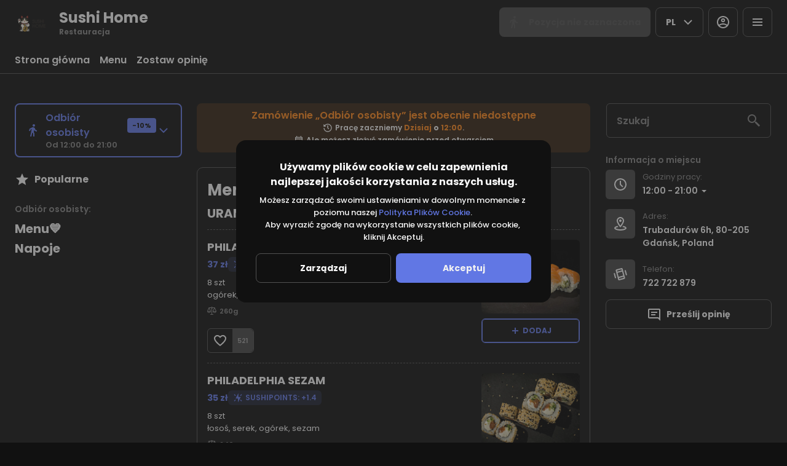

--- FILE ---
content_type: text/html; charset=utf-8
request_url: https://sushihome-gdansk.com/rollki
body_size: 41482
content:
<!DOCTYPE html><html lang="default"><head><title>Sushi Home - Dostawa, Odbiór osobisty</title><meta name="viewport" content="minimum-scale=1, initial-scale=1, width=device-width, shrink-to-fit=no, user-scalable=no, viewport-fit=cover"/><meta charSet="utf-8"/><meta name="description" content="Twoja najlepsza dostawa sushi w Gdańsku 🫶🏼
Dostawa 12:00-21:00
Odbiór własny 12:00-20:00 "/><meta property="og:type" content="website"/><meta property="og:site_name" content="Sushi Home"/><meta property="og:url" content="https://sushihome-gdansk.com/rollki"/><link rel="canonical" href="https://sushihome-gdansk.com/rollki"/><link rel="dns-prefetch" href="https://cdn-media.choiceqr.com"/><link rel="preconnect" href="https://cdn-media.choiceqr.com"/><meta property="og:image" content="https://cdn-media.choiceqr.com/prod-eat-sushihome/thumbnail_ZLSgrCu-XgGoade-pCzUPCh_F-t-g.jpeg"/><meta property="twitter:image" content="https://cdn-media.choiceqr.com/prod-eat-sushihome/thumbnail_ZLSgrCu-XgGoade-pCzUPCh_F-t-g.jpeg"/><link rel="shortcut icon" id="shortcut-icon" href="https://cdn-media.choiceqr.com/prod-eat-sushihome/logo/thumbnail_kSbepsK-gdQcaqC-tNVzdum_a-k-d.png"/><link rel="apple-touch-icon" href="https://cdn-media.choiceqr.com/prod-eat-sushihome/logo/thumbnail_kSbepsK-gdQcaqC-tNVzdum_a-k-d.png"/><link rel="preconnect" href="https://fonts.googleapis.com"/><link rel="preconnect" href="https://fonts.gstatic.com" crossorigin="anonymous"/><link rel="stylesheet" media="print" data-href="https://fonts.googleapis.com/css2?family=Poppins:wght@100;200;300;400;500;600;700&amp;display=swap" data-optimized-fonts="true"/><noscript><link rel="stylesheet" href="https://fonts.googleapis.com/css2?family=Poppins:wght@100;200;300;400;500;600;700&amp;display=swap"/></noscript><meta name="next-head-count" content="18"/><link rel="preload" href="https://cdn-clients.choiceqr.com/client/_next/static/css/9945e28c1321fb24.css" as="style"/><link rel="stylesheet" href="https://cdn-clients.choiceqr.com/client/_next/static/css/9945e28c1321fb24.css" data-n-g=""/><link rel="preload" href="https://cdn-clients.choiceqr.com/client/_next/static/css/4e80ba40c5e1223e.css" as="style"/><link rel="stylesheet" href="https://cdn-clients.choiceqr.com/client/_next/static/css/4e80ba40c5e1223e.css"/><noscript data-n-css=""></noscript><script defer="" nomodule="" src="https://cdn-clients.choiceqr.com/client/_next/static/chunks/polyfills-c67a75d1b6f99dc8.js"></script><script defer="" src="https://cdn-clients.choiceqr.com/client/_next/static/chunks/5530.846df3ac01ab2f06.js"></script><script src="https://cdn-clients.choiceqr.com/client/_next/static/chunks/webpack-78dc04b7f97b4ce7.js" defer=""></script><script src="https://cdn-clients.choiceqr.com/client/_next/static/chunks/framework-704c2f0aebcf3076.js" defer=""></script><script src="https://cdn-clients.choiceqr.com/client/_next/static/chunks/main-a097597f322d1dae.js" defer=""></script><script src="https://cdn-clients.choiceqr.com/client/_next/static/chunks/pages/_app-659324793aab688c.js" defer=""></script><script src="https://cdn-clients.choiceqr.com/client/_next/static/chunks/pages/%5Bsection%5D-240de139b5104fe2.js" defer=""></script><script src="https://cdn-clients.choiceqr.com/client/_next/static/HNI-RfDDfFtj84Ck46T55/_buildManifest.js" defer=""></script><script src="https://cdn-clients.choiceqr.com/client/_next/static/HNI-RfDDfFtj84Ck46T55/_ssgManifest.js" defer=""></script><style id="__jsx-116190893">:root{--primary-color:#6177e4;--primary-shadow-color:#213bc0;--primary-shadow-color-dark:#213bc0;--primary-shadow-color-light:#cfd6f7;--primary-color-a25:#6177e425;--secondary-font-color:#f2f2f2;--font-family:
								"Poppins",  'Inter',
							-apple-system, BlinkMacSystemFont, Segoe UI, Roboto, Oxygen, Ubuntu, Cantarell,
							Fira Sans, Droid Sans, Helvetica Neue, sans-serif;--theme-colors-100:#111111;--theme-colors-200:#454545;--theme-colors-300:#515151;--theme-colors-400:rgba(248, 248, 248, 0.5);--theme-colors-500:#F8F8F8;--theme-colors-100-a0:#11111100;--theme-colors-100-a10:#11111110;--theme-colors-100-a15:#11111115;--theme-colors-100-a20:#11111120;--theme-colors-100-a50:#11111150;--theme-colors-100-a60:#11111160;--theme-colors-100-a70:#11111170;--theme-colors-100-a80:#11111180;--theme-colors-100-a90:#11111190;--theme-colors-200-a95:#454545f2;--theme-colors-200-a0:#45454500;--theme-colors-300-a20:#51515120;--theme-colors-300-a50:#51515150;--theme-colors-500-a0:#F8F8F800;--theme-colors-500-a05:#F8F8F805;--theme-colors-500-a10:#F8F8F810;--theme-colors-500-a15:#F8F8F815;--theme-colors-500-a20:#F8F8F820;--theme-colors-500-a25:#F8F8F825;--theme-colors-500-a50:#F8F8F850;--background-popup:rgba(51, 51, 51, 0.5);--payment-wallet-color:#fff;--payment-wallet-text-color:#111}</style><link rel="stylesheet" href="https://fonts.googleapis.com/css2?family=Poppins:wght@100;200;300;400;500;600;700&display=swap"/></head><body><div id="__next"><div id="device-type-selector" class="is-desktop"><div class="PageLayout_root__ek_Dw" style="position:relative"><div class="styles_background__IOdhJ" style="background-color:var(--theme-colors-100)"><div class="styles_backgroundPattern__dvQPZ" style="opacity:1"></div></div><div class="PageLayout_wrapper__XhOiu"><div class="PageLayout_body__l33A1"></div></div></div><div class="ToastMessage_container__MXbOB"></div><div class="styles_container__3KrO6"></div><div></div></div><div id="portal-root"></div></div><script id="__NEXT_DATA__" type="application/json">{"props":{"pageProps":{"_sentryTraceData":"6356c5daaee5c35e54c8f1323a631f80-ec89b02a62a0823b-0","_sentryBaggage":"sentry-environment=production,sentry-release=HNI-RfDDfFtj84Ck46T55,sentry-public_key=8916f563a50ff51c322fb84f622914af,sentry-trace_id=6356c5daaee5c35e54c8f1323a631f80,sentry-sampled=false"},"app":{"scenario":"DEFAULT","place":{"name":"Sushi Home","type":"restaurant","placeType":"SIMPLE","useTerms":"general","contactInfo":{"socialNetworks":{"fb":"https://www.facebook.com/profile.php?id=100085031648637","instagram":"https://www.instagram.com/sushihomegdansk/","google":"https://g.co/kgs/YfxfdM8","tripAdvisor":""},"website":null,"email":"","phone":" 722 722 879","phoneLabel":null,"additionalPhones":null,"address":{"prediction":"Trubadurów 6h, 80-205 Gdańsk, Poland","country":"Poland","city":"Gdańsk","postalCode":"80-205","location":{"coordinates":[18.62635,54.373635],"type":"Point"},"countryCode":"PL"}},"companyDescription":"Twoja najlepsza dostawa sushi w Gdańsku 🫶🏼\nDostawa 12:00-21:00\nOdbiór własny 12:00-20:00 ","companyImages":{"mobile":"https://cdn-media.choiceqr.com/prod-eat-sushihome/thumbnail_uEyEqAQ-AnObtRK-wIhkbuc_f-M-B.jpeg","desktop":"https://cdn-media.choiceqr.com/prod-eat-sushihome/thumbnail_ZLSgrCu-XgGoade-pCzUPCh_F-t-g.jpeg","logo":"https://cdn-media.choiceqr.com/prod-eat-sushihome/logo/thumbnail_kSbepsK-gdQcaqC-tNVzdum_a-k-d.png","pwaLogo":false},"wifi":null,"currency":"PLN","currencyLabel":"zł","canOrder":false,"canPreOrder":true,"timezone":"Europe/Warsaw","workTime":{"dayOfWeek":5,"from":"12:00:00.000","till":"21:00:00.000"},"workTimeAll":[{"dayOfWeek":0,"active":true,"from":"12:00:00.000","till":"21:00:00.000"},{"dayOfWeek":1,"active":true,"from":"12:00:00.000","till":"21:00:00.000"},{"dayOfWeek":2,"active":true,"from":"12:00:00.000","till":"21:00:00.000"},{"dayOfWeek":3,"active":true,"from":"12:00:00.000","till":"20:00:00.000"},{"dayOfWeek":4,"active":true,"from":"12:00:00.000","till":"21:00:00.000"},{"dayOfWeek":5,"active":true,"from":"12:00:00.000","till":"21:00:00.000"},{"dayOfWeek":6,"active":true,"from":"12:00:00.000","till":"21:00:00.000"}],"location":{"opened":false,"openStatus":"today","workTime":{"dayOfWeek":5,"from":"12:00:00.000","till":"21:00:00.000"},"workTimeAll":[{"dayOfWeek":0,"active":true,"from":"12:00:00.000","till":"21:00:00.000"},{"dayOfWeek":1,"active":true,"from":"12:00:00.000","till":"21:00:00.000"},{"dayOfWeek":2,"active":true,"from":"12:00:00.000","till":"21:00:00.000"},{"dayOfWeek":3,"active":true,"from":"12:00:00.000","till":"21:00:00.000"},{"dayOfWeek":4,"active":true,"from":"12:00:00.000","till":"21:00:00.000"},{"dayOfWeek":5,"active":true,"from":"12:00:00.000","till":"21:00:00.000"},{"dayOfWeek":6,"active":true,"from":"12:00:00.000","till":"21:00:00.000"}]},"opened":false,"openStatus":"today","features":{"translations":true,"feedbackRestaurant":true,"recommendations":true,"promocodes":true,"canOrderTakeaway":true,"canOrderDelivery":true,"loyalty":true,"customDomain":"sushihome-gdansk.com/rollki"},"locationPoint":{"areaType":"takeaway","name":"Takeaway","active":true,"type":"area","time":{"allowASAP":true,"allowTime":true,"minPreOrdersDayCount":0,"maxPreOrdersDayCount":30,"delay":30,"interval":15,"preOrderSkipDelay":false,"allowNonWorkingOrder":true},"config":null},"customize":{"primaryColor":"#FFA11B","menuFavorites":true,"menuFavoritesCounter":true,"clientMenuTileStyle":false,"hideMinorUnits":true,"showOrderTableProgress":true,"showOrderDeliveryProgress":false,"showOrderTakeawayProgress":false,"customTemplate":true,"expandPaymentMethodsSelector":true,"feedbackSocNetworkLinks":["google"],"requiredNameQRPaymentOrder":false,"requiredPhoneQRPaymentOrder":false,"requiredNameTableOrder":false,"requiredPhoneTableOrder":false,"takeawayDeliveryMenuSync":true,"hideRequestCustomerVAT":true,"cardMenuOptionShow":false,"googleMapKey":"AIzaSyDjQwtxfnfWRxxKfcRtJk6sswu27t1pEaY"},"paymentMethods":{"cash":true,"card":true,"bill":false,"wallet":false}},"language":{"current":"pl","default":"pl","list":[{"code":"pl","name":"Polish"}]},"template":{"name":"Landing","type":"landing","styles":{"background":null,"fontColor":"#FFFFFF","primaryColor":"#6177e4","customThemeColors":{"100":"#111111","200":"#454545","300":"#515151","400":"rgba(0, 0, 0, 0.5)"},"googleFontName":"Poppins","theme":"dark","activeFontColor":"#f2f2f2","mainFontColor":"#F8F8F8","mixColors":{"color":"#FFFFFF","intensity":22}},"version":2,"blocks":[{"active":true,"id":"UJFTFrH-ZRAEAaS-QqHBCut","type":"menu","items":[{"_id":"682486b5334925d3699b4cd3","price":7800,"active":true,"hurl":"z-krewetkami-i-lososiem","category":"682485a2334925d3699b4ca2","section":"6819c0e69e029dcc374e92f1","name":"Z KREWETKAMI I ŁOSOSIEM","media":[{"url":"https://cdn-media.choiceqr.com/prod-eat-sushihome/menu/pcTULOv-IXUkHNM-tyDCqHe.jpeg","thumbnail":"https://cdn-media.choiceqr.com/prod-eat-sushihome/menu/thumbnail_pcTULOv-IXUkHNM-tyDCqHe_J-O-G.jpeg","medium":"https://cdn-media.choiceqr.com/prod-eat-sushihome/menu/pcTULOv-IXUkHNM-tyDCqHe.jpeg","big":"https://cdn-media.choiceqr.com/prod-eat-sushihome/menu/pcTULOv-IXUkHNM-tyDCqHe.jpeg","webp":{"url":"https://cdn-media.choiceqr.com/prod-eat-sushihome/menu/pcTULOv-IXUkHNM-tyDCqHe.webp","thumbnail":"https://cdn-media.choiceqr.com/prod-eat-sushihome/menu/thumbnail_pcTULOv-IXUkHNM-tyDCqHe_D-r-j.webp","medium":"https://cdn-media.choiceqr.com/prod-eat-sushihome/menu/pcTULOv-IXUkHNM-tyDCqHe.webp","big":"https://cdn-media.choiceqr.com/prod-eat-sushihome/menu/pcTULOv-IXUkHNM-tyDCqHe.webp"}}]},{"_id":"6824822c334925d3699b478b","price":3000,"active":true,"hurl":"sandwicz-z-krewetkami","category":"68247f6fb2d28e3f6382697e","section":"6819c0e69e029dcc374e92f1","name":"SANDWICZ Z KREWETKAMI","media":[{"url":"https://cdn-media.choiceqr.com/prod-eat-sushihome/menu/fFlIpFi-ClqYXyD-pgVFJDb.jpeg","thumbnail":"https://cdn-media.choiceqr.com/prod-eat-sushihome/menu/thumbnail_fFlIpFi-ClqYXyD-pgVFJDb_H-V-b.jpeg","medium":"https://cdn-media.choiceqr.com/prod-eat-sushihome/menu/fFlIpFi-ClqYXyD-pgVFJDb.jpeg","big":"https://cdn-media.choiceqr.com/prod-eat-sushihome/menu/fFlIpFi-ClqYXyD-pgVFJDb.jpeg","webp":{"url":"https://cdn-media.choiceqr.com/prod-eat-sushihome/menu/fFlIpFi-ClqYXyD-pgVFJDb.webp","thumbnail":"https://cdn-media.choiceqr.com/prod-eat-sushihome/menu/thumbnail_fFlIpFi-ClqYXyD-pgVFJDb_M-x-k.webp","medium":"https://cdn-media.choiceqr.com/prod-eat-sushihome/menu/fFlIpFi-ClqYXyD-pgVFJDb.webp","big":"https://cdn-media.choiceqr.com/prod-eat-sushihome/menu/fFlIpFi-ClqYXyD-pgVFJDb.webp"}}]},{"_id":"68334e38d238558b73f899d3","price":4600,"active":true,"hurl":"manhattan","category":"68334ac9d238558b73f8960d","section":"6819c0e69e029dcc374e92f1","name":"MANHATTAN","media":[{"url":"https://cdn-media.choiceqr.com/prod-eat-sushihome/menu/HGeulGt-BfVmhgO-MJbDlIi.jpeg","thumbnail":"https://cdn-media.choiceqr.com/prod-eat-sushihome/menu/thumbnail_HGeulGt-BfVmhgO-MJbDlIi_k-K-v.jpeg","medium":"https://cdn-media.choiceqr.com/prod-eat-sushihome/menu/HGeulGt-BfVmhgO-MJbDlIi.jpeg","big":"https://cdn-media.choiceqr.com/prod-eat-sushihome/menu/HGeulGt-BfVmhgO-MJbDlIi.jpeg","webp":{"url":"https://cdn-media.choiceqr.com/prod-eat-sushihome/menu/HGeulGt-BfVmhgO-MJbDlIi.webp","thumbnail":"https://cdn-media.choiceqr.com/prod-eat-sushihome/menu/thumbnail_HGeulGt-BfVmhgO-MJbDlIi_V-k-G.webp","medium":"https://cdn-media.choiceqr.com/prod-eat-sushihome/menu/HGeulGt-BfVmhgO-MJbDlIi.webp","big":"https://cdn-media.choiceqr.com/prod-eat-sushihome/menu/HGeulGt-BfVmhgO-MJbDlIi.webp"}}]},{"_id":"68247aa7b2d28e3f63826387","price":13000,"active":true,"hurl":"zestaw-philadelphia","category":"682472c2b2d28e3f638258a1","section":"6819c0e69e029dcc374e92f1","name":"ZESTAW PHILADELPHIA","media":[{"url":"https://cdn-media.choiceqr.com/prod-eat-sushihome/menu/DMIMAfL-CAFnjlN-kZKLHCC.jpeg","thumbnail":"https://cdn-media.choiceqr.com/prod-eat-sushihome/menu/thumbnail_DMIMAfL-CAFnjlN-kZKLHCC_Q-s-f.jpeg","medium":"https://cdn-media.choiceqr.com/prod-eat-sushihome/menu/DMIMAfL-CAFnjlN-kZKLHCC.jpeg","big":"https://cdn-media.choiceqr.com/prod-eat-sushihome/menu/DMIMAfL-CAFnjlN-kZKLHCC.jpeg","webp":{"url":"https://cdn-media.choiceqr.com/prod-eat-sushihome/menu/DMIMAfL-CAFnjlN-kZKLHCC.webp","thumbnail":"https://cdn-media.choiceqr.com/prod-eat-sushihome/menu/thumbnail_DMIMAfL-CAFnjlN-kZKLHCC_l-d-l.webp","medium":"https://cdn-media.choiceqr.com/prod-eat-sushihome/menu/DMIMAfL-CAFnjlN-kZKLHCC.webp","big":"https://cdn-media.choiceqr.com/prod-eat-sushihome/menu/DMIMAfL-CAFnjlN-kZKLHCC.webp"}}]}]},{"active":false,"type":"editor","content":"\u003cp\u003e\u003cpicture\u003e\u003csource srcset=\"https://cdn-media.choiceqr.com/prod-eat-sushihome/templates/thumbnail_MonaekE-SzBbSys-bwDtURE_s-D-q.webp\" type=\"image/webp\"\u003e\u003cimg src=\"https://cdn-media.choiceqr.com/prod-eat-sushihome/templates/thumbnail_MonaekE-SzBbSys-bwDtURE_J-j-I.jpeg\" alt=\"1.png\"\u003e\u003c/picture\u003e\u003c/p\u003e\u003cp\u003e\u003cpicture\u003e\u003csource srcset=\"https://cdn-media.choiceqr.com/prod-eat-sushihome/templates/thumbnail_IIkiian-JdxBojE-bgiEzQv_Y-e-e.webp\" type=\"image/webp\"\u003e\u003cimg src=\"https://cdn-media.choiceqr.com/prod-eat-sushihome/templates/thumbnail_IIkiian-JdxBojE-bgiEzQv_l-G-k.jpeg\" alt=\"2.png\"\u003e\u003c/picture\u003e\u003cpicture\u003e\u003csource srcset=\"https://cdn-media.choiceqr.com/prod-eat-sushihome/templates/thumbnail_bJlYvFp-aYCGwVP-IelzaKG_J-O-y.webp\" type=\"image/webp\"\u003e\u003cimg src=\"https://cdn-media.choiceqr.com/prod-eat-sushihome/templates/thumbnail_bJlYvFp-aYCGwVP-IelzaKG_C-a-L.jpeg\" alt=\"3.png\"\u003e\u003c/picture\u003e\u003c/p\u003e"},{"active":true,"type":"gallery","items":[{"_id":"6825104c6bf859bb6585164d","url":"https://cdn-media.choiceqr.com/prod-eat-sushihome/template-gallery/thumbnail_YqrLCoK-OVbefVA-bsADCjC_k-k-k.jpeg","webp":{"url":"https://cdn-media.choiceqr.com/prod-eat-sushihome/template-gallery/thumbnail_YqrLCoK-OVbefVA-bsADCjC_b-n-G.webp"}},{"_id":"68248be4eb4a09b4e3b42ee3","url":"https://cdn-media.choiceqr.com/prod-eat-sushihome/template-gallery/thumbnail_BljmILH-cebFBHG-NQRSleH_L-q-i.jpeg","webp":{"url":"https://cdn-media.choiceqr.com/prod-eat-sushihome/template-gallery/thumbnail_BljmILH-cebFBHG-NQRSleH_F-A-T.webp"}},{"_id":"68248bafeb4a09b4e3b42ed6","url":"https://cdn-media.choiceqr.com/prod-eat-sushihome/template-gallery/thumbnail_JtJGrVC-YMZejEB-Nmkrbob_I-h-K.jpeg","webp":{"url":"https://cdn-media.choiceqr.com/prod-eat-sushihome/template-gallery/thumbnail_JtJGrVC-YMZejEB-Nmkrbob_P-b-J.webp"}},{"_id":"68248bddeb4a09b4e3b42ee1","url":"https://cdn-media.choiceqr.com/prod-eat-sushihome/template-gallery/thumbnail_qkZzUCg-lJtQIsn-dhkzMsD_s-I-R.jpeg","webp":{"url":"https://cdn-media.choiceqr.com/prod-eat-sushihome/template-gallery/thumbnail_qkZzUCg-lJtQIsn-dhkzMsD_F-F-B.webp"}},{"_id":"68248bd3eb4a09b4e3b42ee0","url":"https://cdn-media.choiceqr.com/prod-eat-sushihome/template-gallery/thumbnail_omGXzBJ-NGMZRFS-JICpZvj_B-P-b.jpeg","webp":{"url":"https://cdn-media.choiceqr.com/prod-eat-sushihome/template-gallery/thumbnail_omGXzBJ-NGMZRFS-JICpZvj_Q-t-B.webp"}},{"_id":"68248ba9eb4a09b4e3b42ed3","url":"https://cdn-media.choiceqr.com/prod-eat-sushihome/template-gallery/thumbnail_JxUfkdO-tkIkNlC-DlapbzU_r-U-o.jpeg","webp":{"url":"https://cdn-media.choiceqr.com/prod-eat-sushihome/template-gallery/thumbnail_JxUfkdO-tkIkNlC-DlapbzU_M-B-p.webp"}},{"_id":"68248c06eb4a09b4e3b42eec","url":"https://cdn-media.choiceqr.com/prod-eat-sushihome/template-gallery/thumbnail_uQnRQTR-TfZIhhL-pbljWCs_W-I-Y.jpeg","webp":{"url":"https://cdn-media.choiceqr.com/prod-eat-sushihome/template-gallery/thumbnail_uQnRQTR-TfZIhhL-pbljWCs_G-J-N.webp"}},{"_id":"6825101b6bf859bb6585164c","url":"https://cdn-media.choiceqr.com/prod-eat-sushihome/template-gallery/thumbnail_bwUeGuT-xkreDDv-lSGGEzX_W-b-m.jpeg","webp":{"url":"https://cdn-media.choiceqr.com/prod-eat-sushihome/template-gallery/thumbnail_bwUeGuT-xkreDDv-lSGGEzX_G-Y-U.webp"}}]},{"active":true,"type":"media","styleType":"short","showSeeMenuButton":null,"firstSlideText":{"active":false},"screens":true,"items":[{"type":"image","value":{"_id":"6825b1626bf859bb65851fe4","url":"https://cdn-media.choiceqr.com/prod-eat-sushihome/thumbnail_ZLSgrCu-XgGoade-pCzUPCh_F-t-g.jpeg","webp":{"url":"https://cdn-media.choiceqr.com/prod-eat-sushihome/ZLSgrCu-XgGoade-pCzUPCh.webp"}}},{"type":"image","value":{"_id":"6863ac63a36b1755a886b5a4","url":"https://cdn-media.choiceqr.com/prod-eat-sushihome/thumbnail_kGIXvOF-FneeHVD-iTMcIMK_X-p-J.jpeg","webp":{"url":"https://cdn-media.choiceqr.com/prod-eat-sushihome/kGIXvOF-FneeHVD-iTMcIMK.webp"}}},{"type":"image","value":{"_id":"6825b15c6bf859bb65851fe1","url":"https://cdn-media.choiceqr.com/prod-eat-sushihome/thumbnail_NopRcdq-TAlQzFF-gHdGMvd_Z-Z-z.jpeg","webp":{"url":"https://cdn-media.choiceqr.com/prod-eat-sushihome/NopRcdq-TAlQzFF-gHdGMvd.webp"}}},{"type":"image","value":{"_id":"6825b1626bf859bb65851fe3","url":"https://cdn-media.choiceqr.com/prod-eat-sushihome/thumbnail_QbbnFtY-EtoCXgL-wzNlrbZ_C-k-d.jpeg","webp":{"url":"https://cdn-media.choiceqr.com/prod-eat-sushihome/QbbnFtY-EtoCXgL-wzNlrbZ.webp"}}},{"type":"image","value":{"_id":"6825b66c6bf859bb658521dd","url":"https://cdn-media.choiceqr.com/prod-eat-sushihome/thumbnail_SmxeBOT-swCHlUw-hlnJIKz_B-w-F.jpeg","webp":{"url":"https://cdn-media.choiceqr.com/prod-eat-sushihome/SmxeBOT-swCHlUw-hlnJIKz.webp"}}}]}]},"customMenuLinks":[],"marketing":{"analytics":{"gtm":null,"ga":"G-EV5LRMCN3G","fbPixel":"826601261680659","fbDomainVerification":null,"measurement":true},"promo":null,"seo":{"mode":"default","disallowIndexing":false},"og":{"image":null}},"areaSwitcher":{"dineIn":null,"takeaway":{"type":"takeaway","url":"/takeaway","discount":10,"workTime":{"dayOfWeek":5,"from":"12:00:00.000","till":"21:00:00.000"}},"delivery":{"type":"delivery","url":"/delivery","discount":10,"workTime":{"dayOfWeek":5,"from":"12:00:00.000","till":"21:00:00.000"}}},"sections":[{"_id":"6819c0e69e029dcc374e92f1","mode":{"type":"interactive","staticDoc":null},"preOrderSchedule":null,"hurl":"section:menu","name":"Menu💙","description":"","menuInfo":""},{"_id":"6824887b23416aacf978bf1a","mode":{"type":"interactive","staticDoc":null},"preOrderSchedule":null,"hurl":"section:napoje","name":"Napoje","description":"","menuInfo":""}],"currentSection":{"hurl":"section:menu"},"menuInfo":null,"categories":[{"_id":"682357509160b365d3faae20","hurl":"uramaki-futomaki","name":"URAMAKI / FUTOMAKI","description":""},{"_id":"68247058b2d28e3f638255a6","hurl":"hosomaki","name":"HOSOMAKI","description":"10 szt, 120 g"},{"_id":"682472c2b2d28e3f638258a1","hurl":"zestawy","name":"ZESTAWY","description":""},{"_id":"68247b29b2d28e3f63826434","hurl":"tempura","name":"TEMPURA","description":""},{"_id":"68247f6fb2d28e3f6382697e","hurl":"sandvich-roll","name":"SANDVICH ROLL","description":""},{"_id":"6824839d334925d3699b487d","hurl":"sushi-burgery","name":"SUSHI BURGERY","description":""},{"_id":"682485a2334925d3699b4ca2","hurl":"sushi-od-szefa","name":"SUSHI OD SZEFA","description":""},{"_id":"6825b457a6c63fe8cd59dbbf","hurl":"przekaski","name":"PRZEKASKI ","description":""},{"_id":"68334ac9d238558b73f8960d","hurl":"zapiekane-rolki","name":"ZAPIEKANE  ROLKI","description":""},{"_id":"6863aaa3c48e0b5818c2b498","hurl":"dodatki","name":"DODATKI","description":""}],"menu":[{"price":3700,"VAT":null,"weight":"260","media":[{"url":"https://cdn-media.choiceqr.com/prod-eat-sushihome/menu/dwyFfpu-OYGUMCm-bzTZDPb.jpeg","thumbnail":"https://cdn-media.choiceqr.com/prod-eat-sushihome/menu/thumbnail_dwyFfpu-OYGUMCm-bzTZDPb_F-E-x.jpeg","medium":"https://cdn-media.choiceqr.com/prod-eat-sushihome/menu/dwyFfpu-OYGUMCm-bzTZDPb.jpeg","big":"https://cdn-media.choiceqr.com/prod-eat-sushihome/menu/dwyFfpu-OYGUMCm-bzTZDPb.jpeg","webp":{"url":"https://cdn-media.choiceqr.com/prod-eat-sushihome/menu/dwyFfpu-OYGUMCm-bzTZDPb.webp","thumbnail":"https://cdn-media.choiceqr.com/prod-eat-sushihome/menu/thumbnail_dwyFfpu-OYGUMCm-bzTZDPb_I-x-z.webp","medium":"https://cdn-media.choiceqr.com/prod-eat-sushihome/menu/dwyFfpu-OYGUMCm-bzTZDPb.webp","big":"https://cdn-media.choiceqr.com/prod-eat-sushihome/menu/dwyFfpu-OYGUMCm-bzTZDPb.webp"}}],"position":0,"weightType":"g","allergens":[],"kcal":0,"alcohol":0,"attributes":[],"preparationTime":0,"externalMedia":[],"_id":"682357969160b365d3faae2a","name":"PHILADELPHIA","description":"8 szt\nogórek, serek, łosoś","hurl":"philadelphia","category":"682357509160b365d3faae20","section":"6819c0e69e029dcc374e92f1","pack":null,"menu_labels":[],"menu_options":[{"_id":"6824440bb2d28e3f63821713","required":false,"active":true,"name":"Dodatki ","defaultIndex":-1,"list":[{"_id":"68244532b2d28e3f63821883","name":"Sos sojowy","price":300,"position":0,"default":false,"media":null,"max":0},{"_id":"68244532b2d28e3f63821885","name":"Imbir ","price":300,"position":1,"default":false,"media":null,"max":0},{"_id":"68244532b2d28e3f63821887","name":"Wasabi ","price":300,"position":2,"default":false,"media":null,"max":0},{"_id":"68244532b2d28e3f63821888","name":"Sos spicy majo","price":300,"position":3,"default":false,"media":null,"max":0},{"_id":"68244532b2d28e3f63821889","name":"Sos tajski","price":300,"position":4,"default":false,"media":null,"max":0},{"_id":"68244532b2d28e3f6382188a","name":"Sos unagi","price":300,"position":5,"default":false,"media":null,"max":0},{"_id":"68244532b2d28e3f6382188b","name":"Sos sezamowy","price":300,"position":6,"default":false,"media":null,"max":0},{"_id":"682450b3b2d28e3f6382254f","name":"Pomocnik do pałeczek","price":300,"position":7,"default":false,"media":null,"max":0}],"countable":true,"shortenList":null,"type":"multiple","menuMinCount":0,"menuMaxCount":0,"position":0}],"available":true},{"price":2300,"VAT":null,"weight":"","media":[{"url":"https://cdn-media.choiceqr.com/prod-eat-sushihome/menu/luKuVYg-MXmqqeI-HfFXKXS.jpeg","thumbnail":"https://cdn-media.choiceqr.com/prod-eat-sushihome/menu/thumbnail_luKuVYg-MXmqqeI-HfFXKXS_z-R-D.jpeg","medium":"https://cdn-media.choiceqr.com/prod-eat-sushihome/menu/luKuVYg-MXmqqeI-HfFXKXS.jpeg","big":"https://cdn-media.choiceqr.com/prod-eat-sushihome/menu/luKuVYg-MXmqqeI-HfFXKXS.jpeg","webp":{"url":"https://cdn-media.choiceqr.com/prod-eat-sushihome/menu/luKuVYg-MXmqqeI-HfFXKXS.webp","thumbnail":"https://cdn-media.choiceqr.com/prod-eat-sushihome/menu/thumbnail_luKuVYg-MXmqqeI-HfFXKXS_q-D-m.webp","medium":"https://cdn-media.choiceqr.com/prod-eat-sushihome/menu/luKuVYg-MXmqqeI-HfFXKXS.webp","big":"https://cdn-media.choiceqr.com/prod-eat-sushihome/menu/luKuVYg-MXmqqeI-HfFXKXS.webp"}}],"position":0,"weightType":"g","allergens":[],"kcal":0,"alcohol":0,"attributes":[],"preparationTime":0,"externalMedia":[],"_id":"68247069b2d28e3f638255a8","name":"ŁOSOŚ","description":"","hurl":"losos","category":"68247058b2d28e3f638255a6","section":"6819c0e69e029dcc374e92f1","pack":null,"menu_labels":[],"menu_options":[{"_id":"6824440bb2d28e3f63821713","required":false,"active":true,"name":"Dodatki ","defaultIndex":-1,"list":[{"_id":"68244532b2d28e3f63821883","name":"Sos sojowy","price":300,"position":0,"default":false,"media":null,"max":0},{"_id":"68244532b2d28e3f63821885","name":"Imbir ","price":300,"position":1,"default":false,"media":null,"max":0},{"_id":"68244532b2d28e3f63821887","name":"Wasabi ","price":300,"position":2,"default":false,"media":null,"max":0},{"_id":"68244532b2d28e3f63821888","name":"Sos spicy majo","price":300,"position":3,"default":false,"media":null,"max":0},{"_id":"68244532b2d28e3f63821889","name":"Sos tajski","price":300,"position":4,"default":false,"media":null,"max":0},{"_id":"68244532b2d28e3f6382188a","name":"Sos unagi","price":300,"position":5,"default":false,"media":null,"max":0},{"_id":"68244532b2d28e3f6382188b","name":"Sos sezamowy","price":300,"position":6,"default":false,"media":null,"max":0},{"_id":"682450b3b2d28e3f6382254f","name":"Pomocnik do pałeczek","price":300,"position":7,"default":false,"media":null,"max":0}],"countable":true,"shortenList":null,"type":"multiple","menuMinCount":0,"menuMaxCount":0,"position":0}],"available":true},{"price":14000,"VAT":null,"weight":"","media":[{"url":"https://cdn-media.choiceqr.com/prod-eat-sushihome/menu/XsLaqyS-peIATXQ-DHaETKa.jpeg","thumbnail":"https://cdn-media.choiceqr.com/prod-eat-sushihome/menu/thumbnail_XsLaqyS-peIATXQ-DHaETKa_N-y-Q.jpeg","medium":"https://cdn-media.choiceqr.com/prod-eat-sushihome/menu/XsLaqyS-peIATXQ-DHaETKa.jpeg","big":"https://cdn-media.choiceqr.com/prod-eat-sushihome/menu/XsLaqyS-peIATXQ-DHaETKa.jpeg","webp":{"url":"https://cdn-media.choiceqr.com/prod-eat-sushihome/menu/XsLaqyS-peIATXQ-DHaETKa.webp","thumbnail":"https://cdn-media.choiceqr.com/prod-eat-sushihome/menu/thumbnail_XsLaqyS-peIATXQ-DHaETKa_I-X-Z.webp","medium":"https://cdn-media.choiceqr.com/prod-eat-sushihome/menu/XsLaqyS-peIATXQ-DHaETKa.webp","big":"https://cdn-media.choiceqr.com/prod-eat-sushihome/menu/XsLaqyS-peIATXQ-DHaETKa.webp"}}],"position":0,"weightType":"g","allergens":[],"kcal":0,"alcohol":0,"attributes":[],"preparationTime":0,"externalMedia":[],"_id":"6825e87964068ba76d7fa38f","name":"ZESTAW #8","description":"36 szt\nphila de luxe,futomak z krewetkami,hosomaki awokado,philadelphia tuńczyk\n2 sosy sojowe, imbir, wasabi","hurl":"zestaw-8","category":"682472c2b2d28e3f638258a1","section":"6819c0e69e029dcc374e92f1","pack":null,"menu_labels":[{"_id":"6819c0e69e029dcc374e92ec","type":"new","custom":false,"name":null}],"menu_options":[],"available":true,"discount":{"type":"percent","value":10}},{"price":15500,"VAT":null,"weight":"1060","media":[{"url":"https://cdn-media.choiceqr.com/prod-eat-sushihome/menu/RIHjZqk-bOuHnrJ-uVPbTzn.jpeg","thumbnail":"https://cdn-media.choiceqr.com/prod-eat-sushihome/menu/thumbnail_RIHjZqk-bOuHnrJ-uVPbTzn_G-Q-Z.jpeg","medium":"https://cdn-media.choiceqr.com/prod-eat-sushihome/menu/RIHjZqk-bOuHnrJ-uVPbTzn.jpeg","big":"https://cdn-media.choiceqr.com/prod-eat-sushihome/menu/RIHjZqk-bOuHnrJ-uVPbTzn.jpeg","webp":{"url":"https://cdn-media.choiceqr.com/prod-eat-sushihome/menu/RIHjZqk-bOuHnrJ-uVPbTzn.webp","thumbnail":"https://cdn-media.choiceqr.com/prod-eat-sushihome/menu/thumbnail_RIHjZqk-bOuHnrJ-uVPbTzn_O-q-G.webp","medium":"https://cdn-media.choiceqr.com/prod-eat-sushihome/menu/RIHjZqk-bOuHnrJ-uVPbTzn.webp","big":"https://cdn-media.choiceqr.com/prod-eat-sushihome/menu/RIHjZqk-bOuHnrJ-uVPbTzn.webp"}}],"position":0,"weightType":"g","allergens":[],"kcal":0,"alcohol":0,"attributes":[],"preparationTime":0,"externalMedia":[],"_id":"68272d7464068ba76d80daf2","name":"FEDERICO","description":"32 szt\nmichelangelo,zapiekany z łososiem, bonito z tuńczykiem, alaska, 2 x sos sojowy, 2 x imbr, 2x wasabi","hurl":"federico","category":"682472c2b2d28e3f638258a1","section":"6819c0e69e029dcc374e92f1","pack":null,"menu_labels":[],"menu_options":[],"available":true,"discount":{"type":"percent","value":10}},{"price":4600,"VAT":null,"weight":"","media":[{"url":"https://cdn-media.choiceqr.com/prod-eat-sushihome/menu/ZcAewJg-PRYeDgL-hIOlHIK.jpeg","thumbnail":"https://cdn-media.choiceqr.com/prod-eat-sushihome/menu/thumbnail_ZcAewJg-PRYeDgL-hIOlHIK_b-B-C.jpeg","medium":"https://cdn-media.choiceqr.com/prod-eat-sushihome/menu/ZcAewJg-PRYeDgL-hIOlHIK.jpeg","big":"https://cdn-media.choiceqr.com/prod-eat-sushihome/menu/ZcAewJg-PRYeDgL-hIOlHIK.jpeg","webp":{"url":"https://cdn-media.choiceqr.com/prod-eat-sushihome/menu/ZcAewJg-PRYeDgL-hIOlHIK.webp","thumbnail":"https://cdn-media.choiceqr.com/prod-eat-sushihome/menu/thumbnail_ZcAewJg-PRYeDgL-hIOlHIK_F-y-u.webp","medium":"https://cdn-media.choiceqr.com/prod-eat-sushihome/menu/ZcAewJg-PRYeDgL-hIOlHIK.webp","big":"https://cdn-media.choiceqr.com/prod-eat-sushihome/menu/ZcAewJg-PRYeDgL-hIOlHIK.webp"}}],"position":0,"weightType":"g","allergens":[],"kcal":0,"alcohol":0,"attributes":[],"preparationTime":0,"externalMedia":[],"_id":"68247befb2d28e3f63826478","name":"KASAMA","description":"8 szt \nciasto w tempurze, kanpyo, surimi, majonez, ser cheddar topiony","hurl":"kasama","category":"68247b29b2d28e3f63826434","section":"6819c0e69e029dcc374e92f1","pack":{"name":"Opakowanie","cost":100},"menu_labels":[],"menu_options":[{"_id":"6824440bb2d28e3f63821713","required":false,"active":true,"name":"Dodatki ","defaultIndex":-1,"list":[{"_id":"68244532b2d28e3f63821883","name":"Sos sojowy","price":300,"position":0,"default":false,"media":null,"max":0},{"_id":"68244532b2d28e3f63821885","name":"Imbir ","price":300,"position":1,"default":false,"media":null,"max":0},{"_id":"68244532b2d28e3f63821887","name":"Wasabi ","price":300,"position":2,"default":false,"media":null,"max":0},{"_id":"68244532b2d28e3f63821888","name":"Sos spicy majo","price":300,"position":3,"default":false,"media":null,"max":0},{"_id":"68244532b2d28e3f63821889","name":"Sos tajski","price":300,"position":4,"default":false,"media":null,"max":0},{"_id":"68244532b2d28e3f6382188a","name":"Sos unagi","price":300,"position":5,"default":false,"media":null,"max":0},{"_id":"68244532b2d28e3f6382188b","name":"Sos sezamowy","price":300,"position":6,"default":false,"media":null,"max":0},{"_id":"682450b3b2d28e3f6382254f","name":"Pomocnik do pałeczek","price":300,"position":7,"default":false,"media":null,"max":0}],"countable":true,"shortenList":null,"type":"multiple","menuMinCount":0,"menuMaxCount":0,"position":0}],"available":true},{"price":2800,"VAT":null,"weight":"200","media":[{"url":"https://cdn-media.choiceqr.com/prod-eat-sushihome/menu/JJSkHQe-YOWKeWJ-lsKleSD.jpeg","thumbnail":"https://cdn-media.choiceqr.com/prod-eat-sushihome/menu/thumbnail_JJSkHQe-YOWKeWJ-lsKleSD_e-E-J.jpeg","medium":"https://cdn-media.choiceqr.com/prod-eat-sushihome/menu/JJSkHQe-YOWKeWJ-lsKleSD.jpeg","big":"https://cdn-media.choiceqr.com/prod-eat-sushihome/menu/JJSkHQe-YOWKeWJ-lsKleSD.jpeg","webp":{"url":"https://cdn-media.choiceqr.com/prod-eat-sushihome/menu/JJSkHQe-YOWKeWJ-lsKleSD.webp","thumbnail":"https://cdn-media.choiceqr.com/prod-eat-sushihome/menu/thumbnail_JJSkHQe-YOWKeWJ-lsKleSD_C-W-H.webp","medium":"https://cdn-media.choiceqr.com/prod-eat-sushihome/menu/JJSkHQe-YOWKeWJ-lsKleSD.webp","big":"https://cdn-media.choiceqr.com/prod-eat-sushihome/menu/JJSkHQe-YOWKeWJ-lsKleSD.webp"}}],"position":0,"weightType":"g","allergens":[],"kcal":0,"alcohol":0,"attributes":[],"preparationTime":0,"externalMedia":[],"_id":"6824803db2d28e3f63826a6d","name":"ŁOSOŚ KREMOWY","description":"łosoś, serek, sezam, wiórki z tuńczyka","hurl":"losos-kremowy","category":"68247f6fb2d28e3f6382697e","section":"6819c0e69e029dcc374e92f1","pack":null,"menu_labels":[],"menu_options":[{"_id":"6824440bb2d28e3f63821713","required":false,"active":true,"name":"Dodatki ","defaultIndex":-1,"list":[{"_id":"68244532b2d28e3f63821883","name":"Sos sojowy","price":300,"position":0,"default":false,"media":null,"max":0},{"_id":"68244532b2d28e3f63821885","name":"Imbir ","price":300,"position":1,"default":false,"media":null,"max":0},{"_id":"68244532b2d28e3f63821887","name":"Wasabi ","price":300,"position":2,"default":false,"media":null,"max":0},{"_id":"68244532b2d28e3f63821888","name":"Sos spicy majo","price":300,"position":3,"default":false,"media":null,"max":0},{"_id":"68244532b2d28e3f63821889","name":"Sos tajski","price":300,"position":4,"default":false,"media":null,"max":0},{"_id":"68244532b2d28e3f6382188a","name":"Sos unagi","price":300,"position":5,"default":false,"media":null,"max":0},{"_id":"68244532b2d28e3f6382188b","name":"Sos sezamowy","price":300,"position":6,"default":false,"media":null,"max":0},{"_id":"682450b3b2d28e3f6382254f","name":"Pomocnik do pałeczek","price":300,"position":7,"default":false,"media":null,"max":0}],"countable":true,"shortenList":null,"type":"multiple","menuMinCount":0,"menuMaxCount":0,"position":0}],"available":true},{"price":5200,"VAT":null,"weight":"400","media":[{"url":"https://cdn-media.choiceqr.com/prod-eat-sushihome/menu/FKCePrL-eFuSUoA-EKdHmqe.jpeg","thumbnail":"https://cdn-media.choiceqr.com/prod-eat-sushihome/menu/thumbnail_FKCePrL-eFuSUoA-EKdHmqe_S-b-h.jpeg","medium":"https://cdn-media.choiceqr.com/prod-eat-sushihome/menu/FKCePrL-eFuSUoA-EKdHmqe.jpeg","big":"https://cdn-media.choiceqr.com/prod-eat-sushihome/menu/FKCePrL-eFuSUoA-EKdHmqe.jpeg","webp":{"url":"https://cdn-media.choiceqr.com/prod-eat-sushihome/menu/FKCePrL-eFuSUoA-EKdHmqe.webp","thumbnail":"https://cdn-media.choiceqr.com/prod-eat-sushihome/menu/thumbnail_FKCePrL-eFuSUoA-EKdHmqe_O-p-l.webp","medium":"https://cdn-media.choiceqr.com/prod-eat-sushihome/menu/FKCePrL-eFuSUoA-EKdHmqe.webp","big":"https://cdn-media.choiceqr.com/prod-eat-sushihome/menu/FKCePrL-eFuSUoA-EKdHmqe.webp"}}],"position":0,"weightType":"g","allergens":[],"kcal":0,"alcohol":0,"attributes":[],"preparationTime":0,"externalMedia":[],"_id":"68248442334925d3699b49f0","name":"SUSHI BURGER Z TUŃCZYKIEM","description":"majonez, goma wakame, awokado, tuńczyk, wiórki tuńczyka, sos teriyaki, tempura, serek, panko","hurl":"sushi-burger-z-tunczykiem","category":"6824839d334925d3699b487d","section":"6819c0e69e029dcc374e92f1","pack":{"name":"Opakowanie","cost":100},"menu_labels":[],"menu_options":[{"_id":"6824440bb2d28e3f63821713","required":false,"active":true,"name":"Dodatki ","defaultIndex":-1,"list":[{"_id":"68244532b2d28e3f63821883","name":"Sos sojowy","price":300,"position":0,"default":false,"media":null,"max":0},{"_id":"68244532b2d28e3f63821885","name":"Imbir ","price":300,"position":1,"default":false,"media":null,"max":0},{"_id":"68244532b2d28e3f63821887","name":"Wasabi ","price":300,"position":2,"default":false,"media":null,"max":0},{"_id":"68244532b2d28e3f63821888","name":"Sos spicy majo","price":300,"position":3,"default":false,"media":null,"max":0},{"_id":"68244532b2d28e3f63821889","name":"Sos tajski","price":300,"position":4,"default":false,"media":null,"max":0},{"_id":"68244532b2d28e3f6382188a","name":"Sos unagi","price":300,"position":5,"default":false,"media":null,"max":0},{"_id":"68244532b2d28e3f6382188b","name":"Sos sezamowy","price":300,"position":6,"default":false,"media":null,"max":0},{"_id":"682450b3b2d28e3f6382254f","name":"Pomocnik do pałeczek","price":300,"position":7,"default":false,"media":null,"max":0}],"countable":true,"shortenList":null,"type":"multiple","menuMinCount":0,"menuMaxCount":0,"position":0}],"available":true},{"price":7800,"VAT":null,"weight":"350","media":[{"url":"https://cdn-media.choiceqr.com/prod-eat-sushihome/menu/pcTULOv-IXUkHNM-tyDCqHe.jpeg","thumbnail":"https://cdn-media.choiceqr.com/prod-eat-sushihome/menu/thumbnail_pcTULOv-IXUkHNM-tyDCqHe_J-O-G.jpeg","medium":"https://cdn-media.choiceqr.com/prod-eat-sushihome/menu/pcTULOv-IXUkHNM-tyDCqHe.jpeg","big":"https://cdn-media.choiceqr.com/prod-eat-sushihome/menu/pcTULOv-IXUkHNM-tyDCqHe.jpeg","webp":{"url":"https://cdn-media.choiceqr.com/prod-eat-sushihome/menu/pcTULOv-IXUkHNM-tyDCqHe.webp","thumbnail":"https://cdn-media.choiceqr.com/prod-eat-sushihome/menu/thumbnail_pcTULOv-IXUkHNM-tyDCqHe_D-r-j.webp","medium":"https://cdn-media.choiceqr.com/prod-eat-sushihome/menu/pcTULOv-IXUkHNM-tyDCqHe.webp","big":"https://cdn-media.choiceqr.com/prod-eat-sushihome/menu/pcTULOv-IXUkHNM-tyDCqHe.webp"}}],"position":0,"weightType":"g","allergens":[],"kcal":0,"alcohol":0,"attributes":[],"preparationTime":0,"externalMedia":[],"_id":"682486b5334925d3699b4cd3","name":"Z KREWETKAMI I ŁOSOSIEM","description":"8 szt\nserek, łosoś, krewetki, awokado, ser cheddar topiony, sos sweet chili, papryka chili nitki","hurl":"z-krewetkami-i-lososiem","category":"682485a2334925d3699b4ca2","section":"6819c0e69e029dcc374e92f1","pack":null,"menu_labels":[{"_id":"6819c0e69e029dcc374e92ec","type":"new","custom":false,"name":null}],"menu_options":[],"available":true},{"price":1600,"VAT":null,"weight":"130","media":[{"url":"https://cdn-media.choiceqr.com/prod-eat-sushihome/menu/SISPFIh-eGXGzSJ-UFhliwF.jpeg","thumbnail":"https://cdn-media.choiceqr.com/prod-eat-sushihome/menu/thumbnail_SISPFIh-eGXGzSJ-UFhliwF_d-s-P.jpeg","medium":"https://cdn-media.choiceqr.com/prod-eat-sushihome/menu/SISPFIh-eGXGzSJ-UFhliwF_vsO.jpeg","big":"https://cdn-media.choiceqr.com/prod-eat-sushihome/menu/SISPFIh-eGXGzSJ-UFhliwF.jpeg","webp":{"url":"https://cdn-media.choiceqr.com/prod-eat-sushihome/menu/SISPFIh-eGXGzSJ-UFhliwF.webp","thumbnail":"https://cdn-media.choiceqr.com/prod-eat-sushihome/menu/thumbnail_SISPFIh-eGXGzSJ-UFhliwF_Q-d-I.webp","medium":"https://cdn-media.choiceqr.com/prod-eat-sushihome/menu/SISPFIh-eGXGzSJ-UFhliwF_IYF.webp","big":"https://cdn-media.choiceqr.com/prod-eat-sushihome/menu/SISPFIh-eGXGzSJ-UFhliwF.webp"}}],"position":0,"weightType":"g","allergens":[],"kcal":0,"alcohol":0,"attributes":[],"preparationTime":0,"externalMedia":[],"_id":"6825b51fa6c63fe8cd59dbf9","name":"Sałatka Goma Wakame","description":"goma wakame,sezam,sos sezamowy","hurl":"salatka-goma-wakame","category":"6825b457a6c63fe8cd59dbbf","section":"6819c0e69e029dcc374e92f1","pack":{"name":"Opakowanie","cost":100},"menu_labels":[],"menu_options":[],"available":true},{"price":4200,"VAT":null,"weight":"280","media":[{"url":"https://cdn-media.choiceqr.com/prod-eat-sushihome/menu/lmlCITN-GGCGqun-DFGJfkO.jpeg","thumbnail":"https://cdn-media.choiceqr.com/prod-eat-sushihome/menu/thumbnail_lmlCITN-GGCGqun-DFGJfkO_S-E-p.jpeg","medium":"https://cdn-media.choiceqr.com/prod-eat-sushihome/menu/lmlCITN-GGCGqun-DFGJfkO.jpeg","big":"https://cdn-media.choiceqr.com/prod-eat-sushihome/menu/lmlCITN-GGCGqun-DFGJfkO.jpeg","webp":{"url":"https://cdn-media.choiceqr.com/prod-eat-sushihome/menu/lmlCITN-GGCGqun-DFGJfkO.webp","thumbnail":"https://cdn-media.choiceqr.com/prod-eat-sushihome/menu/thumbnail_lmlCITN-GGCGqun-DFGJfkO_e-M-r.webp","medium":"https://cdn-media.choiceqr.com/prod-eat-sushihome/menu/lmlCITN-GGCGqun-DFGJfkO.webp","big":"https://cdn-media.choiceqr.com/prod-eat-sushihome/menu/lmlCITN-GGCGqun-DFGJfkO.webp"}}],"position":0,"weightType":"g","allergens":[],"kcal":0,"alcohol":0,"attributes":[],"preparationTime":0,"externalMedia":[],"_id":"68334b05d238558b73f896be","name":"DOR-BLUE","description":"łosoś, serek, mango, ser Dor Blue","hurl":"dor-blue","category":"68334ac9d238558b73f8960d","section":"6819c0e69e029dcc374e92f1","pack":{"name":"Opakowanie","cost":100},"menu_labels":[],"menu_options":[],"available":true},{"price":300,"VAT":null,"weight":"","media":[{"url":"https://cdn-media.choiceqr.com/prod-eat-sushihome/menu/EVxbGKr-bqUILeJ-oJWBSaS_prepare.jpeg","thumbnail":"https://cdn-media.choiceqr.com/prod-eat-sushihome/menu/EVxbGKr-bqUILeJ-oJWBSaS.jpeg","medium":"https://cdn-media.choiceqr.com/prod-eat-sushihome/menu/EVxbGKr-bqUILeJ-oJWBSaS_prepare.jpeg","big":"https://cdn-media.choiceqr.com/prod-eat-sushihome/menu/EVxbGKr-bqUILeJ-oJWBSaS_prepare.jpeg","webp":{"url":"https://cdn-media.choiceqr.com/prod-eat-sushihome/menu/EVxbGKr-bqUILeJ-oJWBSaS.webp","thumbnail":"","medium":null,"big":null}}],"position":0,"weightType":"g","allergens":[],"kcal":0,"alcohol":0,"attributes":[],"preparationTime":0,"externalMedia":[],"_id":"6863aafbc48e0b5818c2b4aa","name":"sos sojowy","description":"","hurl":"sos-sojowy","category":"6863aaa3c48e0b5818c2b498","section":"6819c0e69e029dcc374e92f1","pack":null,"menu_labels":[],"menu_options":[],"available":true},{"price":3500,"VAT":null,"weight":"240","media":[{"url":"https://cdn-media.choiceqr.com/prod-eat-sushihome/menu/bFpfXJQ-IGxBBJt-pfWEulO.jpeg","thumbnail":"https://cdn-media.choiceqr.com/prod-eat-sushihome/menu/thumbnail_bFpfXJQ-IGxBBJt-pfWEulO_s-Z-E.jpeg","medium":"https://cdn-media.choiceqr.com/prod-eat-sushihome/menu/bFpfXJQ-IGxBBJt-pfWEulO.jpeg","big":"https://cdn-media.choiceqr.com/prod-eat-sushihome/menu/bFpfXJQ-IGxBBJt-pfWEulO.jpeg","webp":{"url":"https://cdn-media.choiceqr.com/prod-eat-sushihome/menu/bFpfXJQ-IGxBBJt-pfWEulO.webp","thumbnail":"https://cdn-media.choiceqr.com/prod-eat-sushihome/menu/thumbnail_bFpfXJQ-IGxBBJt-pfWEulO_j-u-C.webp","medium":"https://cdn-media.choiceqr.com/prod-eat-sushihome/menu/bFpfXJQ-IGxBBJt-pfWEulO.webp","big":"https://cdn-media.choiceqr.com/prod-eat-sushihome/menu/bFpfXJQ-IGxBBJt-pfWEulO.webp"}}],"position":1,"weightType":"g","allergens":[],"kcal":0,"alcohol":0,"attributes":[],"preparationTime":0,"externalMedia":[],"_id":"682451d0b2d28e3f638225b4","name":"PHILADELPHIA SEZAM","description":"8 szt\nłosoś, serek, ogórek, sezam","hurl":"philadelphia-sezam","category":"682357509160b365d3faae20","section":"6819c0e69e029dcc374e92f1","pack":null,"menu_labels":[],"menu_options":[{"_id":"6824440bb2d28e3f63821713","required":false,"active":true,"name":"Dodatki ","defaultIndex":-1,"list":[{"_id":"68244532b2d28e3f63821883","name":"Sos sojowy","price":300,"position":0,"default":false,"media":null,"max":0},{"_id":"68244532b2d28e3f63821885","name":"Imbir ","price":300,"position":1,"default":false,"media":null,"max":0},{"_id":"68244532b2d28e3f63821887","name":"Wasabi ","price":300,"position":2,"default":false,"media":null,"max":0},{"_id":"68244532b2d28e3f63821888","name":"Sos spicy majo","price":300,"position":3,"default":false,"media":null,"max":0},{"_id":"68244532b2d28e3f63821889","name":"Sos tajski","price":300,"position":4,"default":false,"media":null,"max":0},{"_id":"68244532b2d28e3f6382188a","name":"Sos unagi","price":300,"position":5,"default":false,"media":null,"max":0},{"_id":"68244532b2d28e3f6382188b","name":"Sos sezamowy","price":300,"position":6,"default":false,"media":null,"max":0},{"_id":"682450b3b2d28e3f6382254f","name":"Pomocnik do pałeczek","price":300,"position":7,"default":false,"media":null,"max":0}],"countable":true,"shortenList":null,"type":"multiple","menuMinCount":0,"menuMaxCount":0,"position":0}],"available":true},{"price":1700,"VAT":null,"weight":"","media":[{"url":"https://cdn-media.choiceqr.com/prod-eat-sushihome/menu/QKXOcfl-IIAFJbm-QkrvmAJ.jpeg","thumbnail":"https://cdn-media.choiceqr.com/prod-eat-sushihome/menu/thumbnail_QKXOcfl-IIAFJbm-QkrvmAJ_H-b-J.jpeg","medium":"https://cdn-media.choiceqr.com/prod-eat-sushihome/menu/QKXOcfl-IIAFJbm-QkrvmAJ.jpeg","big":"https://cdn-media.choiceqr.com/prod-eat-sushihome/menu/QKXOcfl-IIAFJbm-QkrvmAJ.jpeg","webp":{"url":"https://cdn-media.choiceqr.com/prod-eat-sushihome/menu/QKXOcfl-IIAFJbm-QkrvmAJ.webp","thumbnail":"https://cdn-media.choiceqr.com/prod-eat-sushihome/menu/thumbnail_QKXOcfl-IIAFJbm-QkrvmAJ_x-g-B.webp","medium":"https://cdn-media.choiceqr.com/prod-eat-sushihome/menu/QKXOcfl-IIAFJbm-QkrvmAJ.webp","big":"https://cdn-media.choiceqr.com/prod-eat-sushihome/menu/QKXOcfl-IIAFJbm-QkrvmAJ.webp"}}],"position":1,"weightType":"g","allergens":[],"kcal":0,"alcohol":0,"attributes":[],"preparationTime":0,"externalMedia":[],"_id":"6824712bb2d28e3f638255d9","name":"OGOREK","description":"","hurl":"ogorek","category":"68247058b2d28e3f638255a6","section":"6819c0e69e029dcc374e92f1","pack":null,"menu_labels":[],"menu_options":[{"_id":"6824440bb2d28e3f63821713","required":false,"active":true,"name":"Dodatki ","defaultIndex":-1,"list":[{"_id":"68244532b2d28e3f63821883","name":"Sos sojowy","price":300,"position":0,"default":false,"media":null,"max":0},{"_id":"68244532b2d28e3f63821885","name":"Imbir ","price":300,"position":1,"default":false,"media":null,"max":0},{"_id":"68244532b2d28e3f63821887","name":"Wasabi ","price":300,"position":2,"default":false,"media":null,"max":0},{"_id":"68244532b2d28e3f63821888","name":"Sos spicy majo","price":300,"position":3,"default":false,"media":null,"max":0},{"_id":"68244532b2d28e3f63821889","name":"Sos tajski","price":300,"position":4,"default":false,"media":null,"max":0},{"_id":"68244532b2d28e3f6382188a","name":"Sos unagi","price":300,"position":5,"default":false,"media":null,"max":0},{"_id":"68244532b2d28e3f6382188b","name":"Sos sezamowy","price":300,"position":6,"default":false,"media":null,"max":0},{"_id":"682450b3b2d28e3f6382254f","name":"Pomocnik do pałeczek","price":300,"position":7,"default":false,"media":null,"max":0}],"countable":true,"shortenList":null,"type":"multiple","menuMinCount":0,"menuMaxCount":0,"position":0}],"available":true},{"price":15500,"VAT":null,"weight":"","media":[{"url":"https://cdn-media.choiceqr.com/prod-eat-sushihome/menu/NbtFsIr-DDJuoDE-JJINGSL.jpeg","thumbnail":"https://cdn-media.choiceqr.com/prod-eat-sushihome/menu/thumbnail_NbtFsIr-DDJuoDE-JJINGSL_k-Q-Z.jpeg","medium":"https://cdn-media.choiceqr.com/prod-eat-sushihome/menu/NbtFsIr-DDJuoDE-JJINGSL.jpeg","big":"https://cdn-media.choiceqr.com/prod-eat-sushihome/menu/NbtFsIr-DDJuoDE-JJINGSL.jpeg","webp":{"url":"https://cdn-media.choiceqr.com/prod-eat-sushihome/menu/NbtFsIr-DDJuoDE-JJINGSL.webp","thumbnail":"https://cdn-media.choiceqr.com/prod-eat-sushihome/menu/thumbnail_NbtFsIr-DDJuoDE-JJINGSL_C-g-x.webp","medium":"https://cdn-media.choiceqr.com/prod-eat-sushihome/menu/NbtFsIr-DDJuoDE-JJINGSL.webp","big":"https://cdn-media.choiceqr.com/prod-eat-sushihome/menu/NbtFsIr-DDJuoDE-JJINGSL.webp"}}],"position":1,"weightType":"g","allergens":[],"kcal":0,"alcohol":0,"attributes":[],"preparationTime":0,"externalMedia":[],"_id":"6825e8a164068ba76d7fa3bf","name":"ZESTAW #9","description":"32 szt \ntatar tuńczyk,california z grillowanym łososiem i serem,phila de luxe,awokado roll, 2x sos sojowy, 2x imbir, 2x wasabi","hurl":"zestaw-9","category":"682472c2b2d28e3f638258a1","section":"6819c0e69e029dcc374e92f1","pack":null,"menu_labels":[{"_id":"6819c0e69e029dcc374e92ec","type":"new","custom":false,"name":null}],"menu_options":[],"available":true,"discount":{"type":"percent","value":10}},{"price":4600,"VAT":null,"weight":"","media":[{"url":"https://cdn-media.choiceqr.com/prod-eat-sushihome/menu/nUCuwZi-QPBlOcH-CGVYtSw.jpeg","thumbnail":"https://cdn-media.choiceqr.com/prod-eat-sushihome/menu/thumbnail_nUCuwZi-QPBlOcH-CGVYtSw_M-I-i.jpeg","medium":"https://cdn-media.choiceqr.com/prod-eat-sushihome/menu/nUCuwZi-QPBlOcH-CGVYtSw.jpeg","big":"https://cdn-media.choiceqr.com/prod-eat-sushihome/menu/nUCuwZi-QPBlOcH-CGVYtSw.jpeg","webp":{"url":"https://cdn-media.choiceqr.com/prod-eat-sushihome/menu/nUCuwZi-QPBlOcH-CGVYtSw.webp","thumbnail":"https://cdn-media.choiceqr.com/prod-eat-sushihome/menu/thumbnail_nUCuwZi-QPBlOcH-CGVYtSw_U-W-K.webp","medium":"https://cdn-media.choiceqr.com/prod-eat-sushihome/menu/nUCuwZi-QPBlOcH-CGVYtSw.webp","big":"https://cdn-media.choiceqr.com/prod-eat-sushihome/menu/nUCuwZi-QPBlOcH-CGVYtSw.webp"}}],"position":1,"weightType":"g","allergens":[],"kcal":0,"alcohol":0,"attributes":[],"preparationTime":0,"externalMedia":[],"_id":"68247c80b2d28e3f638264d4","name":"CHICKEN HOT","description":"10 szt\nser cheddar topiony, serek, ogórek, ciasto w tempurze, wędzony kurczak, sos spicy mayo","hurl":"chicken-hot","category":"68247b29b2d28e3f63826434","section":"6819c0e69e029dcc374e92f1","pack":{"name":"Opakowanie","cost":100},"menu_labels":[],"menu_options":[{"_id":"6824440bb2d28e3f63821713","required":false,"active":true,"name":"Dodatki ","defaultIndex":-1,"list":[{"_id":"68244532b2d28e3f63821883","name":"Sos sojowy","price":300,"position":0,"default":false,"media":null,"max":0},{"_id":"68244532b2d28e3f63821885","name":"Imbir ","price":300,"position":1,"default":false,"media":null,"max":0},{"_id":"68244532b2d28e3f63821887","name":"Wasabi ","price":300,"position":2,"default":false,"media":null,"max":0},{"_id":"68244532b2d28e3f63821888","name":"Sos spicy majo","price":300,"position":3,"default":false,"media":null,"max":0},{"_id":"68244532b2d28e3f63821889","name":"Sos tajski","price":300,"position":4,"default":false,"media":null,"max":0},{"_id":"68244532b2d28e3f6382188a","name":"Sos unagi","price":300,"position":5,"default":false,"media":null,"max":0},{"_id":"68244532b2d28e3f6382188b","name":"Sos sezamowy","price":300,"position":6,"default":false,"media":null,"max":0},{"_id":"682450b3b2d28e3f6382254f","name":"Pomocnik do pałeczek","price":300,"position":7,"default":false,"media":null,"max":0}],"countable":true,"shortenList":null,"type":"multiple","menuMinCount":0,"menuMaxCount":0,"position":0}],"available":true},{"price":2800,"VAT":null,"weight":"200","media":[{"url":"https://cdn-media.choiceqr.com/prod-eat-sushihome/menu/FcBALIU-iCSyzkJ-HaYZeeg.jpeg","thumbnail":"https://cdn-media.choiceqr.com/prod-eat-sushihome/menu/thumbnail_FcBALIU-iCSyzkJ-HaYZeeg_U-N-v.jpeg","medium":"https://cdn-media.choiceqr.com/prod-eat-sushihome/menu/FcBALIU-iCSyzkJ-HaYZeeg.jpeg","big":"https://cdn-media.choiceqr.com/prod-eat-sushihome/menu/FcBALIU-iCSyzkJ-HaYZeeg.jpeg","webp":{"url":"https://cdn-media.choiceqr.com/prod-eat-sushihome/menu/FcBALIU-iCSyzkJ-HaYZeeg.webp","thumbnail":"https://cdn-media.choiceqr.com/prod-eat-sushihome/menu/thumbnail_FcBALIU-iCSyzkJ-HaYZeeg_N-U-F.webp","medium":"https://cdn-media.choiceqr.com/prod-eat-sushihome/menu/FcBALIU-iCSyzkJ-HaYZeeg.webp","big":"https://cdn-media.choiceqr.com/prod-eat-sushihome/menu/FcBALIU-iCSyzkJ-HaYZeeg.webp"}}],"position":1,"weightType":"g","allergens":[],"kcal":0,"alcohol":0,"attributes":[],"preparationTime":0,"externalMedia":[],"_id":"6824813c334925d3699b46bd","name":"CHILI FISH","description":"łosoś,kawior masago,serek, ogórek,sos spicy mayo","hurl":"chili-fish","category":"68247f6fb2d28e3f6382697e","section":"6819c0e69e029dcc374e92f1","pack":null,"menu_labels":[{"_id":"6819c0e69e029dcc374e92ec","type":"new","custom":false,"name":null}],"menu_options":[{"_id":"6824440bb2d28e3f63821713","required":false,"active":true,"name":"Dodatki ","defaultIndex":-1,"list":[{"_id":"68244532b2d28e3f63821883","name":"Sos sojowy","price":300,"position":0,"default":false,"media":null,"max":0},{"_id":"68244532b2d28e3f63821885","name":"Imbir ","price":300,"position":1,"default":false,"media":null,"max":0},{"_id":"68244532b2d28e3f63821887","name":"Wasabi ","price":300,"position":2,"default":false,"media":null,"max":0},{"_id":"68244532b2d28e3f63821888","name":"Sos spicy majo","price":300,"position":3,"default":false,"media":null,"max":0},{"_id":"68244532b2d28e3f63821889","name":"Sos tajski","price":300,"position":4,"default":false,"media":null,"max":0},{"_id":"68244532b2d28e3f6382188a","name":"Sos unagi","price":300,"position":5,"default":false,"media":null,"max":0},{"_id":"68244532b2d28e3f6382188b","name":"Sos sezamowy","price":300,"position":6,"default":false,"media":null,"max":0},{"_id":"682450b3b2d28e3f6382254f","name":"Pomocnik do pałeczek","price":300,"position":7,"default":false,"media":null,"max":0}],"countable":true,"shortenList":null,"type":"multiple","menuMinCount":0,"menuMaxCount":0,"position":0}],"available":true},{"price":5000,"VAT":null,"weight":"","media":[{"url":"https://cdn-media.choiceqr.com/prod-eat-sushihome/menu/IdxdlNy-HhQCtSE-rFtDzfG.jpeg","thumbnail":"https://cdn-media.choiceqr.com/prod-eat-sushihome/menu/thumbnail_IdxdlNy-HhQCtSE-rFtDzfG_v-S-i.jpeg","medium":"https://cdn-media.choiceqr.com/prod-eat-sushihome/menu/IdxdlNy-HhQCtSE-rFtDzfG.jpeg","big":"https://cdn-media.choiceqr.com/prod-eat-sushihome/menu/IdxdlNy-HhQCtSE-rFtDzfG.jpeg","webp":{"url":"https://cdn-media.choiceqr.com/prod-eat-sushihome/menu/IdxdlNy-HhQCtSE-rFtDzfG.webp","thumbnail":"https://cdn-media.choiceqr.com/prod-eat-sushihome/menu/thumbnail_IdxdlNy-HhQCtSE-rFtDzfG_Z-X-i.webp","medium":"https://cdn-media.choiceqr.com/prod-eat-sushihome/menu/IdxdlNy-HhQCtSE-rFtDzfG.webp","big":"https://cdn-media.choiceqr.com/prod-eat-sushihome/menu/IdxdlNy-HhQCtSE-rFtDzfG.webp"}}],"position":1,"weightType":"g","allergens":[],"kcal":0,"alcohol":0,"attributes":[],"preparationTime":0,"externalMedia":[],"_id":"68248497334925d3699b4bc6","name":"SUSHI BURGER Z ŁOSOSIEM","description":"sałata, serek, łosoś, kawior masago, awokado, sos unagi, tempura, panko","hurl":"sushi-burger-z-lososiem","category":"6824839d334925d3699b487d","section":"6819c0e69e029dcc374e92f1","pack":{"name":"Opakowanie","cost":100},"menu_labels":[],"menu_options":[{"_id":"6824440bb2d28e3f63821713","required":false,"active":true,"name":"Dodatki ","defaultIndex":-1,"list":[{"_id":"68244532b2d28e3f63821883","name":"Sos sojowy","price":300,"position":0,"default":false,"media":null,"max":0},{"_id":"68244532b2d28e3f63821885","name":"Imbir ","price":300,"position":1,"default":false,"media":null,"max":0},{"_id":"68244532b2d28e3f63821887","name":"Wasabi ","price":300,"position":2,"default":false,"media":null,"max":0},{"_id":"68244532b2d28e3f63821888","name":"Sos spicy majo","price":300,"position":3,"default":false,"media":null,"max":0},{"_id":"68244532b2d28e3f63821889","name":"Sos tajski","price":300,"position":4,"default":false,"media":null,"max":0},{"_id":"68244532b2d28e3f6382188a","name":"Sos unagi","price":300,"position":5,"default":false,"media":null,"max":0},{"_id":"68244532b2d28e3f6382188b","name":"Sos sezamowy","price":300,"position":6,"default":false,"media":null,"max":0},{"_id":"682450b3b2d28e3f6382254f","name":"Pomocnik do pałeczek","price":300,"position":7,"default":false,"media":null,"max":0}],"countable":true,"shortenList":null,"type":"multiple","menuMinCount":0,"menuMaxCount":0,"position":0}],"available":true},{"price":7600,"VAT":null,"weight":"300","media":[{"url":"https://cdn-media.choiceqr.com/prod-eat-sushihome/menu/vJoelWU-gxrJrYL-crSwvfX.jpeg","thumbnail":"https://cdn-media.choiceqr.com/prod-eat-sushihome/menu/thumbnail_vJoelWU-gxrJrYL-crSwvfX_U-w-t.jpeg","medium":"https://cdn-media.choiceqr.com/prod-eat-sushihome/menu/vJoelWU-gxrJrYL-crSwvfX.jpeg","big":"https://cdn-media.choiceqr.com/prod-eat-sushihome/menu/vJoelWU-gxrJrYL-crSwvfX.jpeg","webp":{"url":"https://cdn-media.choiceqr.com/prod-eat-sushihome/menu/vJoelWU-gxrJrYL-crSwvfX.webp","thumbnail":"https://cdn-media.choiceqr.com/prod-eat-sushihome/menu/thumbnail_vJoelWU-gxrJrYL-crSwvfX_C-z-S.webp","medium":"https://cdn-media.choiceqr.com/prod-eat-sushihome/menu/vJoelWU-gxrJrYL-crSwvfX.webp","big":"https://cdn-media.choiceqr.com/prod-eat-sushihome/menu/vJoelWU-gxrJrYL-crSwvfX.webp"}}],"position":1,"weightType":"g","allergens":[],"kcal":0,"alcohol":0,"attributes":[],"preparationTime":0,"externalMedia":[],"_id":"682487335b959e75716a3914","name":"TIGER DRAGON","description":"8 szt \nsurimi, majonez, awokado, kawior masago, krewetki, sos unagi, ryżowe kulki","hurl":"tiger-dragon","category":"682485a2334925d3699b4ca2","section":"6819c0e69e029dcc374e92f1","pack":null,"menu_labels":[{"_id":"6819c0e69e029dcc374e92ec","type":"new","custom":false,"name":null}],"menu_options":[],"available":true},{"price":4200,"VAT":null,"weight":"","media":[{"url":"https://cdn-media.choiceqr.com/prod-eat-sushihome/menu/xjmYfTJ-UUQxXOD-jypFIIK.jpeg","thumbnail":"https://cdn-media.choiceqr.com/prod-eat-sushihome/menu/thumbnail_xjmYfTJ-UUQxXOD-jypFIIK_W-i-l.jpeg","medium":"https://cdn-media.choiceqr.com/prod-eat-sushihome/menu/xjmYfTJ-UUQxXOD-jypFIIK.jpeg","big":"https://cdn-media.choiceqr.com/prod-eat-sushihome/menu/xjmYfTJ-UUQxXOD-jypFIIK.jpeg","webp":{"url":"https://cdn-media.choiceqr.com/prod-eat-sushihome/menu/xjmYfTJ-UUQxXOD-jypFIIK.webp","thumbnail":"https://cdn-media.choiceqr.com/prod-eat-sushihome/menu/thumbnail_xjmYfTJ-UUQxXOD-jypFIIK_C-I-m.webp","medium":"https://cdn-media.choiceqr.com/prod-eat-sushihome/menu/xjmYfTJ-UUQxXOD-jypFIIK.webp","big":"https://cdn-media.choiceqr.com/prod-eat-sushihome/menu/xjmYfTJ-UUQxXOD-jypFIIK.webp"}}],"position":1,"weightType":"g","allergens":[],"kcal":0,"alcohol":0,"attributes":[],"preparationTime":0,"externalMedia":[],"_id":"6825b561a6c63fe8cd59dc47","name":"Krewetki w panko","description":"6 krewetek, sos sweet-chili, sos pikantny","hurl":"krewetki-w-panko","category":"6825b457a6c63fe8cd59dbbf","section":"6819c0e69e029dcc374e92f1","pack":{"name":"Opakowanie","cost":100},"menu_labels":[{"_id":"6819c0e69e029dcc374e92ec","type":"new","custom":false,"name":null}],"menu_options":[],"available":true},{"price":4200,"VAT":null,"weight":"280","media":[{"url":"https://cdn-media.choiceqr.com/prod-eat-sushihome/menu/HTkNBMe-eVlkeee-Nagzzkb.jpeg","thumbnail":"https://cdn-media.choiceqr.com/prod-eat-sushihome/menu/thumbnail_HTkNBMe-eVlkeee-Nagzzkb_b-o-C.jpeg","medium":"https://cdn-media.choiceqr.com/prod-eat-sushihome/menu/HTkNBMe-eVlkeee-Nagzzkb.jpeg","big":"https://cdn-media.choiceqr.com/prod-eat-sushihome/menu/HTkNBMe-eVlkeee-Nagzzkb.jpeg","webp":{"url":"https://cdn-media.choiceqr.com/prod-eat-sushihome/menu/HTkNBMe-eVlkeee-Nagzzkb.webp","thumbnail":"https://cdn-media.choiceqr.com/prod-eat-sushihome/menu/thumbnail_HTkNBMe-eVlkeee-Nagzzkb_T-X-Q.webp","medium":"https://cdn-media.choiceqr.com/prod-eat-sushihome/menu/HTkNBMe-eVlkeee-Nagzzkb.webp","big":"https://cdn-media.choiceqr.com/prod-eat-sushihome/menu/HTkNBMe-eVlkeee-Nagzzkb.webp"}}],"position":1,"weightType":"g","allergens":[],"kcal":0,"alcohol":0,"attributes":[],"preparationTime":0,"externalMedia":[],"_id":"68334b36d238558b73f89787","name":"ZAPIEKANY Z ŁOSOSIEM","description":"serek, ogórek, łosoś, majonez, ser żółty","hurl":"zapiekany-z-lososiem","category":"68334ac9d238558b73f8960d","section":"6819c0e69e029dcc374e92f1","pack":{"name":"Opakowanie","cost":100},"menu_labels":[],"menu_options":[],"available":true},{"price":300,"VAT":null,"weight":"","media":[{"url":"https://cdn-media.choiceqr.com/prod-eat-sushihome/menu/FWJiAQS-ncFrDuE-aOQTBDG_prepare.jpeg","thumbnail":"https://cdn-media.choiceqr.com/prod-eat-sushihome/menu/thumbnail_FWJiAQS-ncFrDuE-aOQTBDG_f-j-w.jpeg","medium":"https://cdn-media.choiceqr.com/prod-eat-sushihome/menu/FWJiAQS-ncFrDuE-aOQTBDG_XCA.jpeg","big":"https://cdn-media.choiceqr.com/prod-eat-sushihome/menu/FWJiAQS-ncFrDuE-aOQTBDG_prepare.jpeg","webp":{"url":"https://cdn-media.choiceqr.com/prod-eat-sushihome/menu/FWJiAQS-ncFrDuE-aOQTBDG.webp","thumbnail":"https://cdn-media.choiceqr.com/prod-eat-sushihome/menu/thumbnail_FWJiAQS-ncFrDuE-aOQTBDG_k-B-V.webp","medium":"https://cdn-media.choiceqr.com/prod-eat-sushihome/menu/FWJiAQS-ncFrDuE-aOQTBDG_UTe.webp","big":"https://cdn-media.choiceqr.com/prod-eat-sushihome/menu/FWJiAQS-ncFrDuE-aOQTBDG.webp"}}],"position":1,"weightType":"g","allergens":[],"kcal":0,"alcohol":0,"attributes":[],"preparationTime":0,"externalMedia":[],"_id":"6863ab13c48e0b5818c2b4ac","name":"imbir","description":"","hurl":"imbir","category":"6863aaa3c48e0b5818c2b498","section":"6819c0e69e029dcc374e92f1","pack":null,"menu_labels":[],"menu_options":[],"available":true},{"price":1800,"VAT":null,"weight":"","media":[{"url":"https://cdn-media.choiceqr.com/prod-eat-sushihome/menu/FyMVOON-HWmFeCN-uChbwaS.jpeg","thumbnail":"https://cdn-media.choiceqr.com/prod-eat-sushihome/menu/thumbnail_FyMVOON-HWmFeCN-uChbwaS_r-l-t.jpeg","medium":"https://cdn-media.choiceqr.com/prod-eat-sushihome/menu/FyMVOON-HWmFeCN-uChbwaS_DPk.jpeg","big":"https://cdn-media.choiceqr.com/prod-eat-sushihome/menu/FyMVOON-HWmFeCN-uChbwaS.jpeg","webp":{"url":"https://cdn-media.choiceqr.com/prod-eat-sushihome/menu/FyMVOON-HWmFeCN-uChbwaS.webp","thumbnail":"https://cdn-media.choiceqr.com/prod-eat-sushihome/menu/thumbnail_FyMVOON-HWmFeCN-uChbwaS_d-k-K.webp","medium":"https://cdn-media.choiceqr.com/prod-eat-sushihome/menu/FyMVOON-HWmFeCN-uChbwaS_Yxl.webp","big":"https://cdn-media.choiceqr.com/prod-eat-sushihome/menu/FyMVOON-HWmFeCN-uChbwaS.webp"}}],"position":2,"weightType":"g","allergens":[],"kcal":0,"alcohol":0,"attributes":[],"preparationTime":0,"externalMedia":[],"_id":"6824714bb2d28e3f638255fb","name":"SURIMI","description":"","hurl":"surimi","category":"68247058b2d28e3f638255a6","section":"6819c0e69e029dcc374e92f1","pack":null,"menu_labels":[],"menu_options":[],"available":true},{"price":15000,"VAT":null,"weight":"","media":[{"url":"https://cdn-media.choiceqr.com/prod-eat-sushihome/menu/WCwAYUF-JXuFiDi-GoTnbld.jpeg","thumbnail":"https://cdn-media.choiceqr.com/prod-eat-sushihome/menu/thumbnail_WCwAYUF-JXuFiDi-GoTnbld_I-n-l.jpeg","medium":"https://cdn-media.choiceqr.com/prod-eat-sushihome/menu/WCwAYUF-JXuFiDi-GoTnbld.jpeg","big":"https://cdn-media.choiceqr.com/prod-eat-sushihome/menu/WCwAYUF-JXuFiDi-GoTnbld.jpeg","webp":{"url":"https://cdn-media.choiceqr.com/prod-eat-sushihome/menu/WCwAYUF-JXuFiDi-GoTnbld.webp","thumbnail":"https://cdn-media.choiceqr.com/prod-eat-sushihome/menu/thumbnail_WCwAYUF-JXuFiDi-GoTnbld_K-C-V.webp","medium":"https://cdn-media.choiceqr.com/prod-eat-sushihome/menu/WCwAYUF-JXuFiDi-GoTnbld.webp","big":"https://cdn-media.choiceqr.com/prod-eat-sushihome/menu/WCwAYUF-JXuFiDi-GoTnbld.webp"}}],"position":2,"weightType":"g","allergens":[],"kcal":0,"alcohol":0,"attributes":[],"preparationTime":0,"externalMedia":[],"_id":"6825e8c464068ba76d7fa3c6","name":"ZESTAW #10","description":"34 szt\ncalifornia z krewetkami panko,futomak z krewetkami i serem,bonito z grillowanym łososiem,duet tuńczyk łosoś, 2x sos sojowy, imbir, wasabi","hurl":"zestaw-10","category":"682472c2b2d28e3f638258a1","section":"6819c0e69e029dcc374e92f1","pack":null,"menu_labels":[{"_id":"6819c0e69e029dcc374e92ec","type":"new","custom":false,"name":null}],"menu_options":[],"available":true,"discount":{"type":"percent","value":10}},{"price":4700,"VAT":null,"weight":"","media":[{"url":"https://cdn-media.choiceqr.com/prod-eat-sushihome/menu/klBoKvx-DPfkRwu-RQdWHkX.jpeg","thumbnail":"https://cdn-media.choiceqr.com/prod-eat-sushihome/menu/thumbnail_klBoKvx-DPfkRwu-RQdWHkX_U-e-F.jpeg","medium":"https://cdn-media.choiceqr.com/prod-eat-sushihome/menu/klBoKvx-DPfkRwu-RQdWHkX.jpeg","big":"https://cdn-media.choiceqr.com/prod-eat-sushihome/menu/klBoKvx-DPfkRwu-RQdWHkX.jpeg","webp":{"url":"https://cdn-media.choiceqr.com/prod-eat-sushihome/menu/klBoKvx-DPfkRwu-RQdWHkX.webp","thumbnail":"https://cdn-media.choiceqr.com/prod-eat-sushihome/menu/thumbnail_klBoKvx-DPfkRwu-RQdWHkX_K-K-f.webp","medium":"https://cdn-media.choiceqr.com/prod-eat-sushihome/menu/klBoKvx-DPfkRwu-RQdWHkX.webp","big":"https://cdn-media.choiceqr.com/prod-eat-sushihome/menu/klBoKvx-DPfkRwu-RQdWHkX.webp"}}],"position":2,"weightType":"g","allergens":[],"kcal":0,"alcohol":0,"attributes":[],"preparationTime":0,"externalMedia":[],"_id":"68247d01b2d28e3f6382667c","name":"AZUMI","description":"8 szt\nserek, ogórek, ciasto w tempurze, łosoś, majonez, sos unagi, sezam","hurl":"azumi","category":"68247b29b2d28e3f63826434","section":"6819c0e69e029dcc374e92f1","pack":{"name":"Opakowanie","cost":100},"menu_labels":[],"menu_options":[{"_id":"6824440bb2d28e3f63821713","required":false,"active":true,"name":"Dodatki ","defaultIndex":-1,"list":[{"_id":"68244532b2d28e3f63821883","name":"Sos sojowy","price":300,"position":0,"default":false,"media":null,"max":0},{"_id":"68244532b2d28e3f63821885","name":"Imbir ","price":300,"position":1,"default":false,"media":null,"max":0},{"_id":"68244532b2d28e3f63821887","name":"Wasabi ","price":300,"position":2,"default":false,"media":null,"max":0},{"_id":"68244532b2d28e3f63821888","name":"Sos spicy majo","price":300,"position":3,"default":false,"media":null,"max":0},{"_id":"68244532b2d28e3f63821889","name":"Sos tajski","price":300,"position":4,"default":false,"media":null,"max":0},{"_id":"68244532b2d28e3f6382188a","name":"Sos unagi","price":300,"position":5,"default":false,"media":null,"max":0},{"_id":"68244532b2d28e3f6382188b","name":"Sos sezamowy","price":300,"position":6,"default":false,"media":null,"max":0},{"_id":"682450b3b2d28e3f6382254f","name":"Pomocnik do pałeczek","price":300,"position":7,"default":false,"media":null,"max":0}],"countable":true,"shortenList":null,"type":"multiple","menuMinCount":0,"menuMaxCount":0,"position":0}],"available":true},{"price":3000,"VAT":null,"weight":"200","media":[{"url":"https://cdn-media.choiceqr.com/prod-eat-sushihome/menu/MTCKyrN-InyKJFY-GwlBfse.jpeg","thumbnail":"https://cdn-media.choiceqr.com/prod-eat-sushihome/menu/thumbnail_MTCKyrN-InyKJFY-GwlBfse_z-N-S.jpeg","medium":"https://cdn-media.choiceqr.com/prod-eat-sushihome/menu/MTCKyrN-InyKJFY-GwlBfse.jpeg","big":"https://cdn-media.choiceqr.com/prod-eat-sushihome/menu/MTCKyrN-InyKJFY-GwlBfse.jpeg","webp":{"url":"https://cdn-media.choiceqr.com/prod-eat-sushihome/menu/MTCKyrN-InyKJFY-GwlBfse.webp","thumbnail":"https://cdn-media.choiceqr.com/prod-eat-sushihome/menu/thumbnail_MTCKyrN-InyKJFY-GwlBfse_c-s-t.webp","medium":"https://cdn-media.choiceqr.com/prod-eat-sushihome/menu/MTCKyrN-InyKJFY-GwlBfse.webp","big":"https://cdn-media.choiceqr.com/prod-eat-sushihome/menu/MTCKyrN-InyKJFY-GwlBfse.webp"}}],"position":2,"weightType":"g","allergens":[],"kcal":0,"alcohol":0,"attributes":[],"preparationTime":0,"externalMedia":[],"_id":"6824817a334925d3699b46d1","name":"SANDWICH Z TUŃCZYKIEM","description":"serek, awokado, tuńczyk, sezam czarny","hurl":"sandwich-z-tunczykiem","category":"68247f6fb2d28e3f6382697e","section":"6819c0e69e029dcc374e92f1","pack":null,"menu_labels":[{"_id":"6819c0e69e029dcc374e92ec","type":"new","custom":false,"name":null}],"menu_options":[{"_id":"6824440bb2d28e3f63821713","required":false,"active":true,"name":"Dodatki ","defaultIndex":-1,"list":[{"_id":"68244532b2d28e3f63821883","name":"Sos sojowy","price":300,"position":0,"default":false,"media":null,"max":0},{"_id":"68244532b2d28e3f63821885","name":"Imbir ","price":300,"position":1,"default":false,"media":null,"max":0},{"_id":"68244532b2d28e3f63821887","name":"Wasabi ","price":300,"position":2,"default":false,"media":null,"max":0},{"_id":"68244532b2d28e3f63821888","name":"Sos spicy majo","price":300,"position":3,"default":false,"media":null,"max":0},{"_id":"68244532b2d28e3f63821889","name":"Sos tajski","price":300,"position":4,"default":false,"media":null,"max":0},{"_id":"68244532b2d28e3f6382188a","name":"Sos unagi","price":300,"position":5,"default":false,"media":null,"max":0},{"_id":"68244532b2d28e3f6382188b","name":"Sos sezamowy","price":300,"position":6,"default":false,"media":null,"max":0},{"_id":"682450b3b2d28e3f6382254f","name":"Pomocnik do pałeczek","price":300,"position":7,"default":false,"media":null,"max":0}],"countable":true,"shortenList":null,"type":"multiple","menuMinCount":0,"menuMaxCount":0,"position":0}],"available":true},{"price":5200,"VAT":null,"weight":"","media":[{"url":"https://cdn-media.choiceqr.com/prod-eat-sushihome/menu/TqeqCYG-PAoDlYF-PekFrHw.jpeg","thumbnail":"https://cdn-media.choiceqr.com/prod-eat-sushihome/menu/thumbnail_TqeqCYG-PAoDlYF-PekFrHw_p-X-f.jpeg","medium":"https://cdn-media.choiceqr.com/prod-eat-sushihome/menu/TqeqCYG-PAoDlYF-PekFrHw.jpeg","big":"https://cdn-media.choiceqr.com/prod-eat-sushihome/menu/TqeqCYG-PAoDlYF-PekFrHw.jpeg","webp":{"url":"https://cdn-media.choiceqr.com/prod-eat-sushihome/menu/TqeqCYG-PAoDlYF-PekFrHw.webp","thumbnail":"https://cdn-media.choiceqr.com/prod-eat-sushihome/menu/thumbnail_TqeqCYG-PAoDlYF-PekFrHw_V-z-N.webp","medium":"https://cdn-media.choiceqr.com/prod-eat-sushihome/menu/TqeqCYG-PAoDlYF-PekFrHw.webp","big":"https://cdn-media.choiceqr.com/prod-eat-sushihome/menu/TqeqCYG-PAoDlYF-PekFrHw.webp"}}],"position":2,"weightType":"g","allergens":[],"kcal":400,"alcohol":0,"attributes":[],"preparationTime":0,"externalMedia":[],"_id":"682484c4334925d3699b4bce","name":"SUSHI BURGER Z KREWETKAMI","description":"krewetki, mango, sałata, ser cheddar, tempura, panko","hurl":"sushi-burger-z-krewetkami","category":"6824839d334925d3699b487d","section":"6819c0e69e029dcc374e92f1","pack":{"name":"Opakowanie","cost":100},"menu_labels":[],"menu_options":[],"available":true},{"price":8000,"VAT":null,"weight":"310","media":[{"url":"https://cdn-media.choiceqr.com/prod-eat-sushihome/menu/JdCIHgC-NmeOZul-qBVJIbr.jpeg","thumbnail":"https://cdn-media.choiceqr.com/prod-eat-sushihome/menu/thumbnail_JdCIHgC-NmeOZul-qBVJIbr_v-j-g.jpeg","medium":"https://cdn-media.choiceqr.com/prod-eat-sushihome/menu/JdCIHgC-NmeOZul-qBVJIbr.jpeg","big":"https://cdn-media.choiceqr.com/prod-eat-sushihome/menu/JdCIHgC-NmeOZul-qBVJIbr.jpeg","webp":{"url":"https://cdn-media.choiceqr.com/prod-eat-sushihome/menu/JdCIHgC-NmeOZul-qBVJIbr.webp","thumbnail":"https://cdn-media.choiceqr.com/prod-eat-sushihome/menu/thumbnail_JdCIHgC-NmeOZul-qBVJIbr_b-V-r.webp","medium":"https://cdn-media.choiceqr.com/prod-eat-sushihome/menu/JdCIHgC-NmeOZul-qBVJIbr.webp","big":"https://cdn-media.choiceqr.com/prod-eat-sushihome/menu/JdCIHgC-NmeOZul-qBVJIbr.webp"}}],"position":2,"weightType":"g","allergens":[],"kcal":0,"alcohol":0,"attributes":[],"preparationTime":0,"externalMedia":[],"_id":"6824879d23416aacf978bd23","name":"Z TUŃCZYKIEM I MANGO","description":"8 szt \nserek, tuńczyk, ogórek, mango, sos unagi, złoto w płatkach","hurl":"z-tunczykiem-i-mango","category":"682485a2334925d3699b4ca2","section":"6819c0e69e029dcc374e92f1","pack":null,"menu_labels":[{"_id":"6819c0e69e029dcc374e92ec","type":"new","custom":false,"name":null}],"menu_options":[],"available":true},{"price":4200,"VAT":null,"weight":"280","media":[{"url":"https://cdn-media.choiceqr.com/prod-eat-sushihome/menu/tRxQQQu-DWRLcib-jJOfzow.jpeg","thumbnail":"https://cdn-media.choiceqr.com/prod-eat-sushihome/menu/thumbnail_tRxQQQu-DWRLcib-jJOfzow_Q-C-J.jpeg","medium":"https://cdn-media.choiceqr.com/prod-eat-sushihome/menu/tRxQQQu-DWRLcib-jJOfzow.jpeg","big":"https://cdn-media.choiceqr.com/prod-eat-sushihome/menu/tRxQQQu-DWRLcib-jJOfzow.jpeg","webp":{"url":"https://cdn-media.choiceqr.com/prod-eat-sushihome/menu/tRxQQQu-DWRLcib-jJOfzow.webp","thumbnail":"https://cdn-media.choiceqr.com/prod-eat-sushihome/menu/thumbnail_tRxQQQu-DWRLcib-jJOfzow_a-p-Z.webp","medium":"https://cdn-media.choiceqr.com/prod-eat-sushihome/menu/tRxQQQu-DWRLcib-jJOfzow.webp","big":"https://cdn-media.choiceqr.com/prod-eat-sushihome/menu/tRxQQQu-DWRLcib-jJOfzow.webp"}}],"position":2,"weightType":"g","allergens":[],"kcal":0,"alcohol":0,"attributes":[],"preparationTime":0,"externalMedia":[],"_id":"68334b60d238558b73f89887","name":"ZAPIEKANY Z KREWETKAMI","description":"serek, krewetki, ogórek, majonez, ser żółty","hurl":"zapiekany-z-krewetkami","category":"68334ac9d238558b73f8960d","section":"6819c0e69e029dcc374e92f1","pack":{"name":"Opakowanie","cost":100},"menu_labels":[],"menu_options":[],"available":true},{"price":300,"VAT":null,"weight":"","media":[{"url":"https://cdn-media.choiceqr.com/prod-eat-sushihome/menu/nIjWVkF-hYSvbHl-TksWnLI_prepare.webp","thumbnail":"https://cdn-media.choiceqr.com/prod-eat-sushihome/menu/thumbnail_nIjWVkF-hYSvbHl-TksWnLI_M-u-i.jpeg","medium":"https://cdn-media.choiceqr.com/prod-eat-sushihome/menu/nIjWVkF-hYSvbHl-TksWnLI_prepare.webp","big":"https://cdn-media.choiceqr.com/prod-eat-sushihome/menu/nIjWVkF-hYSvbHl-TksWnLI_prepare.webp","webp":{"url":"https://cdn-media.choiceqr.com/prod-eat-sushihome/menu/nIjWVkF-hYSvbHl-TksWnLI.webp","thumbnail":"https://cdn-media.choiceqr.com/prod-eat-sushihome/menu/thumbnail_nIjWVkF-hYSvbHl-TksWnLI_H-D-z.webp","medium":"https://cdn-media.choiceqr.com/prod-eat-sushihome/menu/nIjWVkF-hYSvbHl-TksWnLI.webp","big":"https://cdn-media.choiceqr.com/prod-eat-sushihome/menu/nIjWVkF-hYSvbHl-TksWnLI.webp"}}],"position":2,"weightType":"g","allergens":[],"kcal":0,"alcohol":0,"attributes":[],"preparationTime":0,"externalMedia":[],"_id":"6863ab29dde2b5189eaa1747","name":"wasabi","description":"","hurl":"wasabi","category":"6863aaa3c48e0b5818c2b498","section":"6819c0e69e029dcc374e92f1","pack":null,"menu_labels":[],"menu_options":[],"available":true},{"price":3800,"VAT":null,"weight":"260","media":[{"url":"https://cdn-media.choiceqr.com/prod-eat-sushihome/menu/dSAktIF-DjasJwr-ePHivay.jpeg","thumbnail":"https://cdn-media.choiceqr.com/prod-eat-sushihome/menu/thumbnail_dSAktIF-DjasJwr-ePHivay_Y-F-s.jpeg","medium":"https://cdn-media.choiceqr.com/prod-eat-sushihome/menu/dSAktIF-DjasJwr-ePHivay.jpeg","big":"https://cdn-media.choiceqr.com/prod-eat-sushihome/menu/dSAktIF-DjasJwr-ePHivay.jpeg","webp":{"url":"https://cdn-media.choiceqr.com/prod-eat-sushihome/menu/dSAktIF-DjasJwr-ePHivay.webp","thumbnail":"https://cdn-media.choiceqr.com/prod-eat-sushihome/menu/thumbnail_dSAktIF-DjasJwr-ePHivay_O-c-C.webp","medium":"https://cdn-media.choiceqr.com/prod-eat-sushihome/menu/dSAktIF-DjasJwr-ePHivay.webp","big":"https://cdn-media.choiceqr.com/prod-eat-sushihome/menu/dSAktIF-DjasJwr-ePHivay.webp"}}],"position":3,"weightType":"g","allergens":[],"kcal":0,"alcohol":0,"attributes":[],"preparationTime":0,"externalMedia":[],"_id":"68245312b2d28e3f63822890","name":"PHILA DE LUXE","description":"8 szt\nłosoś, serek, awokado, surimi","hurl":"phila-de-luxe","category":"682357509160b365d3faae20","section":"6819c0e69e029dcc374e92f1","pack":null,"menu_labels":[],"menu_options":[{"_id":"6824440bb2d28e3f63821713","required":false,"active":true,"name":"Dodatki ","defaultIndex":-1,"list":[{"_id":"68244532b2d28e3f63821883","name":"Sos sojowy","price":300,"position":0,"default":false,"media":null,"max":0},{"_id":"68244532b2d28e3f63821885","name":"Imbir ","price":300,"position":1,"default":false,"media":null,"max":0},{"_id":"68244532b2d28e3f63821887","name":"Wasabi ","price":300,"position":2,"default":false,"media":null,"max":0},{"_id":"68244532b2d28e3f63821888","name":"Sos spicy majo","price":300,"position":3,"default":false,"media":null,"max":0},{"_id":"68244532b2d28e3f63821889","name":"Sos tajski","price":300,"position":4,"default":false,"media":null,"max":0},{"_id":"68244532b2d28e3f6382188a","name":"Sos unagi","price":300,"position":5,"default":false,"media":null,"max":0},{"_id":"68244532b2d28e3f6382188b","name":"Sos sezamowy","price":300,"position":6,"default":false,"media":null,"max":0},{"_id":"682450b3b2d28e3f6382254f","name":"Pomocnik do pałeczek","price":300,"position":7,"default":false,"media":null,"max":0}],"countable":true,"shortenList":null,"type":"multiple","menuMinCount":0,"menuMaxCount":0,"position":0}],"available":true},{"price":2500,"VAT":null,"weight":"","media":[{"url":"https://cdn-media.choiceqr.com/prod-eat-sushihome/menu/KEVsANl-FauuOHC-wvHCcRf.jpeg","thumbnail":"https://cdn-media.choiceqr.com/prod-eat-sushihome/menu/thumbnail_KEVsANl-FauuOHC-wvHCcRf_M-l-R.jpeg","medium":"https://cdn-media.choiceqr.com/prod-eat-sushihome/menu/KEVsANl-FauuOHC-wvHCcRf_BWn.jpeg","big":"https://cdn-media.choiceqr.com/prod-eat-sushihome/menu/KEVsANl-FauuOHC-wvHCcRf.jpeg","webp":{"url":"https://cdn-media.choiceqr.com/prod-eat-sushihome/menu/KEVsANl-FauuOHC-wvHCcRf.webp","thumbnail":"https://cdn-media.choiceqr.com/prod-eat-sushihome/menu/thumbnail_KEVsANl-FauuOHC-wvHCcRf_s-N-h.webp","medium":"https://cdn-media.choiceqr.com/prod-eat-sushihome/menu/KEVsANl-FauuOHC-wvHCcRf_bVn.webp","big":"https://cdn-media.choiceqr.com/prod-eat-sushihome/menu/KEVsANl-FauuOHC-wvHCcRf.webp"}}],"position":3,"weightType":"g","allergens":[],"kcal":0,"alcohol":0,"attributes":[],"preparationTime":0,"externalMedia":[],"_id":"6824719ab2d28e3f638255ff","name":"WĘGORZ","description":"unagi sos, sezam","hurl":"wegorz","category":"68247058b2d28e3f638255a6","section":"6819c0e69e029dcc374e92f1","pack":null,"menu_labels":[],"menu_options":[{"_id":"6824440bb2d28e3f63821713","required":false,"active":true,"name":"Dodatki ","defaultIndex":-1,"list":[{"_id":"68244532b2d28e3f63821883","name":"Sos sojowy","price":300,"position":0,"default":false,"media":null,"max":0},{"_id":"68244532b2d28e3f63821885","name":"Imbir ","price":300,"position":1,"default":false,"media":null,"max":0},{"_id":"68244532b2d28e3f63821887","name":"Wasabi ","price":300,"position":2,"default":false,"media":null,"max":0},{"_id":"68244532b2d28e3f63821888","name":"Sos spicy majo","price":300,"position":3,"default":false,"media":null,"max":0},{"_id":"68244532b2d28e3f63821889","name":"Sos tajski","price":300,"position":4,"default":false,"media":null,"max":0},{"_id":"68244532b2d28e3f6382188a","name":"Sos unagi","price":300,"position":5,"default":false,"media":null,"max":0},{"_id":"68244532b2d28e3f6382188b","name":"Sos sezamowy","price":300,"position":6,"default":false,"media":null,"max":0},{"_id":"682450b3b2d28e3f6382254f","name":"Pomocnik do pałeczek","price":300,"position":7,"default":false,"media":null,"max":0}],"countable":true,"shortenList":null,"type":"multiple","menuMinCount":0,"menuMaxCount":0,"position":0}],"available":true},{"price":29500,"VAT":null,"weight":"","media":[{"url":"https://cdn-media.choiceqr.com/prod-eat-sushihome/menu/tvSiLlc-wObdMFC-YIgaMiS.jpeg","thumbnail":"https://cdn-media.choiceqr.com/prod-eat-sushihome/menu/thumbnail_tvSiLlc-wObdMFC-YIgaMiS_t-e-S.jpeg","medium":"https://cdn-media.choiceqr.com/prod-eat-sushihome/menu/tvSiLlc-wObdMFC-YIgaMiS.jpeg","big":"https://cdn-media.choiceqr.com/prod-eat-sushihome/menu/tvSiLlc-wObdMFC-YIgaMiS.jpeg","webp":{"url":"https://cdn-media.choiceqr.com/prod-eat-sushihome/menu/tvSiLlc-wObdMFC-YIgaMiS.webp","thumbnail":"https://cdn-media.choiceqr.com/prod-eat-sushihome/menu/thumbnail_tvSiLlc-wObdMFC-YIgaMiS_n-F-m.webp","medium":"https://cdn-media.choiceqr.com/prod-eat-sushihome/menu/tvSiLlc-wObdMFC-YIgaMiS.webp","big":"https://cdn-media.choiceqr.com/prod-eat-sushihome/menu/tvSiLlc-wObdMFC-YIgaMiS.webp"}}],"position":3,"weightType":"g","allergens":[],"kcal":0,"alcohol":0,"attributes":[],"preparationTime":0,"externalMedia":[],"_id":"6825e8ea64068ba76d7fa3ca","name":"ZESTAW PARTY MIX","description":"40+6 szt\nsandwich tempura z krewetkami,sandwich tempura z grillowanym łososiem,krewetki w panko 6 szt,tatar łosoś,cheese grill,california z łososiem,futomak z tunchykiem,california z krewetkami panko, 4x sos sojowy, 4x imbir, 4x wasabi, sos spicy mayo, sos sweet chilli","hurl":"zestaw-party-mix","category":"682472c2b2d28e3f638258a1","section":"6819c0e69e029dcc374e92f1","pack":null,"menu_labels":[{"_id":"6819c0e69e029dcc374e92ec","type":"new","custom":false,"name":null}],"menu_options":[],"available":true,"discount":{"type":"percent","value":10}},{"price":4900,"VAT":null,"weight":"","media":[{"url":"https://cdn-media.choiceqr.com/prod-eat-sushihome/menu/SlDFtkR-yjfzkzA-fIDouom.jpeg","thumbnail":"https://cdn-media.choiceqr.com/prod-eat-sushihome/menu/thumbnail_SlDFtkR-yjfzkzA-fIDouom_E-P-d.jpeg","medium":"https://cdn-media.choiceqr.com/prod-eat-sushihome/menu/SlDFtkR-yjfzkzA-fIDouom.jpeg","big":"https://cdn-media.choiceqr.com/prod-eat-sushihome/menu/SlDFtkR-yjfzkzA-fIDouom.jpeg","webp":{"url":"https://cdn-media.choiceqr.com/prod-eat-sushihome/menu/SlDFtkR-yjfzkzA-fIDouom.webp","thumbnail":"https://cdn-media.choiceqr.com/prod-eat-sushihome/menu/thumbnail_SlDFtkR-yjfzkzA-fIDouom_b-v-C.webp","medium":"https://cdn-media.choiceqr.com/prod-eat-sushihome/menu/SlDFtkR-yjfzkzA-fIDouom.webp","big":"https://cdn-media.choiceqr.com/prod-eat-sushihome/menu/SlDFtkR-yjfzkzA-fIDouom.webp"}}],"position":3,"weightType":"g","allergens":[],"kcal":0,"alcohol":0,"attributes":[],"preparationTime":0,"externalMedia":[],"_id":"68247d6eb2d28e3f63826842","name":"FUDZI","description":"8 szt \nserek, ogórek, ciasto w tempurze, krewetki, sos sweet chilli","hurl":"fudzi","category":"68247b29b2d28e3f63826434","section":"6819c0e69e029dcc374e92f1","pack":{"name":"Opakowanie","cost":100},"menu_labels":[],"menu_options":[{"_id":"6824440bb2d28e3f63821713","required":false,"active":true,"name":"Dodatki ","defaultIndex":-1,"list":[{"_id":"68244532b2d28e3f63821883","name":"Sos sojowy","price":300,"position":0,"default":false,"media":null,"max":0},{"_id":"68244532b2d28e3f63821885","name":"Imbir ","price":300,"position":1,"default":false,"media":null,"max":0},{"_id":"68244532b2d28e3f63821887","name":"Wasabi ","price":300,"position":2,"default":false,"media":null,"max":0},{"_id":"68244532b2d28e3f63821888","name":"Sos spicy majo","price":300,"position":3,"default":false,"media":null,"max":0},{"_id":"68244532b2d28e3f63821889","name":"Sos tajski","price":300,"position":4,"default":false,"media":null,"max":0},{"_id":"68244532b2d28e3f6382188a","name":"Sos unagi","price":300,"position":5,"default":false,"media":null,"max":0},{"_id":"68244532b2d28e3f6382188b","name":"Sos sezamowy","price":300,"position":6,"default":false,"media":null,"max":0},{"_id":"682450b3b2d28e3f6382254f","name":"Pomocnik do pałeczek","price":300,"position":7,"default":false,"media":null,"max":0}],"countable":true,"shortenList":null,"type":"multiple","menuMinCount":0,"menuMaxCount":0,"position":0}],"available":true},{"price":3000,"VAT":null,"weight":"200","media":[{"url":"https://cdn-media.choiceqr.com/prod-eat-sushihome/menu/tAAMGtK-oKwkoRu-RqygMMV.jpeg","thumbnail":"https://cdn-media.choiceqr.com/prod-eat-sushihome/menu/thumbnail_tAAMGtK-oKwkoRu-RqygMMV_K-p-l.jpeg","medium":"https://cdn-media.choiceqr.com/prod-eat-sushihome/menu/tAAMGtK-oKwkoRu-RqygMMV.jpeg","big":"https://cdn-media.choiceqr.com/prod-eat-sushihome/menu/tAAMGtK-oKwkoRu-RqygMMV.jpeg","webp":{"url":"https://cdn-media.choiceqr.com/prod-eat-sushihome/menu/tAAMGtK-oKwkoRu-RqygMMV.webp","thumbnail":"https://cdn-media.choiceqr.com/prod-eat-sushihome/menu/thumbnail_tAAMGtK-oKwkoRu-RqygMMV_O-s-M.webp","medium":"https://cdn-media.choiceqr.com/prod-eat-sushihome/menu/tAAMGtK-oKwkoRu-RqygMMV.webp","big":"https://cdn-media.choiceqr.com/prod-eat-sushihome/menu/tAAMGtK-oKwkoRu-RqygMMV.webp"}}],"position":3,"weightType":"g","allergens":[],"kcal":0,"alcohol":0,"attributes":[],"preparationTime":0,"externalMedia":[],"_id":"682481bd334925d3699b46fc","name":"SANDWICZ Z WĘGORZEM","description":"sałata serek, węgorz, sezam","hurl":"sandwicz-z-wegorzem","category":"68247f6fb2d28e3f6382697e","section":"6819c0e69e029dcc374e92f1","pack":null,"menu_labels":[{"_id":"6819c0e69e029dcc374e92ec","type":"new","custom":false,"name":null}],"menu_options":[{"_id":"6824440bb2d28e3f63821713","required":false,"active":true,"name":"Dodatki ","defaultIndex":-1,"list":[{"_id":"68244532b2d28e3f63821883","name":"Sos sojowy","price":300,"position":0,"default":false,"media":null,"max":0},{"_id":"68244532b2d28e3f63821885","name":"Imbir ","price":300,"position":1,"default":false,"media":null,"max":0},{"_id":"68244532b2d28e3f63821887","name":"Wasabi ","price":300,"position":2,"default":false,"media":null,"max":0},{"_id":"68244532b2d28e3f63821888","name":"Sos spicy majo","price":300,"position":3,"default":false,"media":null,"max":0},{"_id":"68244532b2d28e3f63821889","name":"Sos tajski","price":300,"position":4,"default":false,"media":null,"max":0},{"_id":"68244532b2d28e3f6382188a","name":"Sos unagi","price":300,"position":5,"default":false,"media":null,"max":0},{"_id":"68244532b2d28e3f6382188b","name":"Sos sezamowy","price":300,"position":6,"default":false,"media":null,"max":0},{"_id":"682450b3b2d28e3f6382254f","name":"Pomocnik do pałeczek","price":300,"position":7,"default":false,"media":null,"max":0}],"countable":true,"shortenList":null,"type":"multiple","menuMinCount":0,"menuMaxCount":0,"position":0}],"available":true},{"price":8000,"VAT":null,"weight":"380","media":[{"url":"https://cdn-media.choiceqr.com/prod-eat-sushihome/menu/JJBReyU-XOYSsQv-PYwZTLJ.jpeg","thumbnail":"https://cdn-media.choiceqr.com/prod-eat-sushihome/menu/thumbnail_JJBReyU-XOYSsQv-PYwZTLJ_Y-z-b.jpeg","medium":"https://cdn-media.choiceqr.com/prod-eat-sushihome/menu/JJBReyU-XOYSsQv-PYwZTLJ.jpeg","big":"https://cdn-media.choiceqr.com/prod-eat-sushihome/menu/JJBReyU-XOYSsQv-PYwZTLJ.jpeg","webp":{"url":"https://cdn-media.choiceqr.com/prod-eat-sushihome/menu/JJBReyU-XOYSsQv-PYwZTLJ.webp","thumbnail":"https://cdn-media.choiceqr.com/prod-eat-sushihome/menu/thumbnail_JJBReyU-XOYSsQv-PYwZTLJ_c-w-R.webp","medium":"https://cdn-media.choiceqr.com/prod-eat-sushihome/menu/JJBReyU-XOYSsQv-PYwZTLJ.webp","big":"https://cdn-media.choiceqr.com/prod-eat-sushihome/menu/JJBReyU-XOYSsQv-PYwZTLJ.webp"}}],"position":3,"weightType":"g","allergens":[],"kcal":0,"alcohol":0,"attributes":[],"preparationTime":0,"externalMedia":[],"_id":"6824882623416aacf978bf0e","name":"Z WĘGORZEM I KREWETKAMI","description":"8 szt\nserek, awokado, krewetki, ogórek, węgorz, sos unagi","hurl":"z-wegorzem-i-krewetkami","category":"682485a2334925d3699b4ca2","section":"6819c0e69e029dcc374e92f1","pack":null,"menu_labels":[{"_id":"6819c0e69e029dcc374e92ec","type":"new","custom":false,"name":null}],"menu_options":[{"_id":"6824440bb2d28e3f63821713","required":false,"active":true,"name":"Dodatki ","defaultIndex":-1,"list":[{"_id":"68244532b2d28e3f63821883","name":"Sos sojowy","price":300,"position":0,"default":false,"media":null,"max":0},{"_id":"68244532b2d28e3f63821885","name":"Imbir ","price":300,"position":1,"default":false,"media":null,"max":0},{"_id":"68244532b2d28e3f63821887","name":"Wasabi ","price":300,"position":2,"default":false,"media":null,"max":0},{"_id":"68244532b2d28e3f63821888","name":"Sos spicy majo","price":300,"position":3,"default":false,"media":null,"max":0},{"_id":"68244532b2d28e3f63821889","name":"Sos tajski","price":300,"position":4,"default":false,"media":null,"max":0},{"_id":"68244532b2d28e3f6382188a","name":"Sos unagi","price":300,"position":5,"default":false,"media":null,"max":0},{"_id":"68244532b2d28e3f6382188b","name":"Sos sezamowy","price":300,"position":6,"default":false,"media":null,"max":0},{"_id":"682450b3b2d28e3f6382254f","name":"Pomocnik do pałeczek","price":300,"position":7,"default":false,"media":null,"max":0}],"countable":true,"shortenList":null,"type":"multiple","menuMinCount":0,"menuMaxCount":0,"position":0}],"available":true},{"price":3900,"VAT":null,"weight":"280","media":[{"url":"https://cdn-media.choiceqr.com/prod-eat-sushihome/menu/bufGSie-kDbnGMx-dbwpoVk.jpeg","thumbnail":"https://cdn-media.choiceqr.com/prod-eat-sushihome/menu/thumbnail_bufGSie-kDbnGMx-dbwpoVk_H-a-r.jpeg","medium":"https://cdn-media.choiceqr.com/prod-eat-sushihome/menu/bufGSie-kDbnGMx-dbwpoVk.jpeg","big":"https://cdn-media.choiceqr.com/prod-eat-sushihome/menu/bufGSie-kDbnGMx-dbwpoVk.jpeg","webp":{"url":"https://cdn-media.choiceqr.com/prod-eat-sushihome/menu/bufGSie-kDbnGMx-dbwpoVk.webp","thumbnail":"https://cdn-media.choiceqr.com/prod-eat-sushihome/menu/thumbnail_bufGSie-kDbnGMx-dbwpoVk_H-O-B.webp","medium":"https://cdn-media.choiceqr.com/prod-eat-sushihome/menu/bufGSie-kDbnGMx-dbwpoVk.webp","big":"https://cdn-media.choiceqr.com/prod-eat-sushihome/menu/bufGSie-kDbnGMx-dbwpoVk.webp"}}],"position":3,"weightType":"g","allergens":[],"kcal":0,"alcohol":0,"attributes":[],"preparationTime":0,"externalMedia":[],"_id":"68334b8fd238558b73f89891","name":"ZAPIEKANY Z KRABEM","description":"surimi, majonez, ogórek, ser żółty","hurl":"zapiekany-z-krabem","category":"68334ac9d238558b73f8960d","section":"6819c0e69e029dcc374e92f1","pack":{"name":"Opakowanie","cost":100},"menu_labels":[],"menu_options":[],"available":true},{"price":300,"VAT":null,"weight":"","media":null,"position":3,"weightType":"g","allergens":[],"kcal":0,"alcohol":0,"attributes":[],"preparationTime":0,"externalMedia":[],"_id":"6863ab41c48e0b5818c2b4bc","name":"sos spicy majo","description":"","hurl":"sos-spicy-majo","category":"6863aaa3c48e0b5818c2b498","section":"6819c0e69e029dcc374e92f1","pack":null,"menu_labels":[],"menu_options":[],"available":true},{"price":4100,"VAT":null,"weight":"260","media":[{"url":"https://cdn-media.choiceqr.com/prod-eat-sushihome/menu/EHBJkRe-aqkDXFe-OzSmCkZ_prepare.jpeg","thumbnail":"https://cdn-media.choiceqr.com/prod-eat-sushihome/menu/thumbnail_RcFoE-kxeef-FFkne.jpeg","medium":"https://cdn-media.choiceqr.com/prod-eat-sushihome/menu/img_Wtljk-HdoFA-AHnJz.jpeg","big":"https://cdn-media.choiceqr.com/prod-eat-sushihome/menu/EHBJkRe-aqkDXFe-OzSmCkZ_prepare.jpeg","webp":{"url":"https://cdn-media.choiceqr.com/prod-eat-sushihome/menu/EHBJkRe-aqkDXFe-OzSmCkZ.webp","thumbnail":"https://cdn-media.choiceqr.com/prod-eat-sushihome/menu/thumbnail_PLDHK-bIOqe-AUjGc.webp","medium":"https://cdn-media.choiceqr.com/prod-eat-sushihome/menu/img_CkXoq-cJIRh-mMsJN.webp","big":"https://cdn-media.choiceqr.com/prod-eat-sushihome/menu/EHBJkRe-aqkDXFe-OzSmCkZ.webp"}}],"position":4,"weightType":"g","allergens":[],"kcal":0,"alcohol":0,"attributes":[],"preparationTime":0,"externalMedia":[],"_id":"68c98be75f6daef3f11bd7da","name":"PHILA GRILL","description":"łosoś ,serek, ogórek ,unagi sos ,płatki migdałowe ","hurl":"phila-grill","category":"682357509160b365d3faae20","section":"6819c0e69e029dcc374e92f1","pack":null,"menu_labels":[],"menu_options":[],"available":true},{"price":2000,"VAT":null,"weight":"","media":[{"url":"https://cdn-media.choiceqr.com/prod-eat-sushihome/menu/ZfeKRov-fCSDeVn-MJlEYvO.jpeg","thumbnail":"https://cdn-media.choiceqr.com/prod-eat-sushihome/menu/thumbnail_ZfeKRov-fCSDeVn-MJlEYvO_D-a-H.jpeg","medium":"https://cdn-media.choiceqr.com/prod-eat-sushihome/menu/ZfeKRov-fCSDeVn-MJlEYvO.jpeg","big":"https://cdn-media.choiceqr.com/prod-eat-sushihome/menu/ZfeKRov-fCSDeVn-MJlEYvO.jpeg","webp":{"url":"https://cdn-media.choiceqr.com/prod-eat-sushihome/menu/ZfeKRov-fCSDeVn-MJlEYvO.webp","thumbnail":"https://cdn-media.choiceqr.com/prod-eat-sushihome/menu/thumbnail_ZfeKRov-fCSDeVn-MJlEYvO_n-r-R.webp","medium":"https://cdn-media.choiceqr.com/prod-eat-sushihome/menu/ZfeKRov-fCSDeVn-MJlEYvO.webp","big":"https://cdn-media.choiceqr.com/prod-eat-sushihome/menu/ZfeKRov-fCSDeVn-MJlEYvO.webp"}}],"position":4,"weightType":"g","allergens":[],"kcal":0,"alcohol":0,"attributes":[],"preparationTime":0,"externalMedia":[],"_id":"682471b5b2d28e3f63825601","name":"KREMOWY","description":"serek, ogórek sezam","hurl":"kremowy","category":"68247058b2d28e3f638255a6","section":"6819c0e69e029dcc374e92f1","pack":null,"menu_labels":[],"menu_options":[{"_id":"6824440bb2d28e3f63821713","required":false,"active":true,"name":"Dodatki ","defaultIndex":-1,"list":[{"_id":"68244532b2d28e3f63821883","name":"Sos sojowy","price":300,"position":0,"default":false,"media":null,"max":0},{"_id":"68244532b2d28e3f63821885","name":"Imbir ","price":300,"position":1,"default":false,"media":null,"max":0},{"_id":"68244532b2d28e3f63821887","name":"Wasabi ","price":300,"position":2,"default":false,"media":null,"max":0},{"_id":"68244532b2d28e3f63821888","name":"Sos spicy majo","price":300,"position":3,"default":false,"media":null,"max":0},{"_id":"68244532b2d28e3f63821889","name":"Sos tajski","price":300,"position":4,"default":false,"media":null,"max":0},{"_id":"68244532b2d28e3f6382188a","name":"Sos unagi","price":300,"position":5,"default":false,"media":null,"max":0},{"_id":"68244532b2d28e3f6382188b","name":"Sos sezamowy","price":300,"position":6,"default":false,"media":null,"max":0},{"_id":"682450b3b2d28e3f6382254f","name":"Pomocnik do pałeczek","price":300,"position":7,"default":false,"media":null,"max":0}],"countable":true,"shortenList":null,"type":"multiple","menuMinCount":0,"menuMaxCount":0,"position":0}],"available":true},{"price":22000,"VAT":null,"weight":"","media":[{"url":"https://cdn-media.choiceqr.com/prod-eat-sushihome/menu/RGFlHJA-wGjsOlj-KkBJHqa.jpeg","thumbnail":"https://cdn-media.choiceqr.com/prod-eat-sushihome/menu/thumbnail_RGFlHJA-wGjsOlj-KkBJHqa_c-D-h.jpeg","medium":"https://cdn-media.choiceqr.com/prod-eat-sushihome/menu/RGFlHJA-wGjsOlj-KkBJHqa.jpeg","big":"https://cdn-media.choiceqr.com/prod-eat-sushihome/menu/RGFlHJA-wGjsOlj-KkBJHqa.jpeg","webp":{"url":"https://cdn-media.choiceqr.com/prod-eat-sushihome/menu/RGFlHJA-wGjsOlj-KkBJHqa.webp","thumbnail":"https://cdn-media.choiceqr.com/prod-eat-sushihome/menu/thumbnail_RGFlHJA-wGjsOlj-KkBJHqa_u-e-w.webp","medium":"https://cdn-media.choiceqr.com/prod-eat-sushihome/menu/RGFlHJA-wGjsOlj-KkBJHqa.webp","big":"https://cdn-media.choiceqr.com/prod-eat-sushihome/menu/RGFlHJA-wGjsOlj-KkBJHqa.webp"}}],"position":4,"weightType":"g","allergens":[],"kcal":0,"alcohol":0,"attributes":[],"preparationTime":0,"externalMedia":[],"_id":"6825e91264068ba76d7fa3d7","name":"ZESTAW F.R.I.E.N.D.S.","description":"44 szt + 8 szt \ngari roll,philadelphia z kawiorem łososia,philadelphia z lososiem,futomak z lososiem,sandwich z tuńczykiem,chili fish,gyozy 8 szt, 3x sos sojowy, 3x imbir, 3x wasabi, sweet chilli","hurl":"zestaw-f.r.i.e.n.d.s.","category":"682472c2b2d28e3f638258a1","section":"6819c0e69e029dcc374e92f1","pack":null,"menu_labels":[{"_id":"6819c0e69e029dcc374e92ec","type":"new","custom":false,"name":null}],"menu_options":[],"available":true,"discount":{"type":"percent","value":10}},{"price":4900,"VAT":null,"weight":"","media":[{"url":"https://cdn-media.choiceqr.com/prod-eat-sushihome/menu/bVkOgSg-BHWDlee-gtJnRJN.jpeg","thumbnail":"https://cdn-media.choiceqr.com/prod-eat-sushihome/menu/thumbnail_bVkOgSg-BHWDlee-gtJnRJN_r-e-W.jpeg","medium":"https://cdn-media.choiceqr.com/prod-eat-sushihome/menu/bVkOgSg-BHWDlee-gtJnRJN.jpeg","big":"https://cdn-media.choiceqr.com/prod-eat-sushihome/menu/bVkOgSg-BHWDlee-gtJnRJN.jpeg","webp":{"url":"https://cdn-media.choiceqr.com/prod-eat-sushihome/menu/bVkOgSg-BHWDlee-gtJnRJN.webp","thumbnail":"https://cdn-media.choiceqr.com/prod-eat-sushihome/menu/thumbnail_bVkOgSg-BHWDlee-gtJnRJN_T-U-u.webp","medium":"https://cdn-media.choiceqr.com/prod-eat-sushihome/menu/bVkOgSg-BHWDlee-gtJnRJN.webp","big":"https://cdn-media.choiceqr.com/prod-eat-sushihome/menu/bVkOgSg-BHWDlee-gtJnRJN.webp"}}],"position":4,"weightType":"g","allergens":[],"kcal":0,"alcohol":0,"attributes":[],"preparationTime":0,"externalMedia":[],"_id":"68247db3b2d28e3f63826871","name":"YAKITORI","description":"10 szt\nserek, kanpyo, krewetki, ciasto w tempurze","hurl":"yakitori","category":"68247b29b2d28e3f63826434","section":"6819c0e69e029dcc374e92f1","pack":{"name":"Opakowanie","cost":100},"menu_labels":[],"menu_options":[{"_id":"6824440bb2d28e3f63821713","required":false,"active":true,"name":"Dodatki ","defaultIndex":-1,"list":[{"_id":"68244532b2d28e3f63821883","name":"Sos sojowy","price":300,"position":0,"default":false,"media":null,"max":0},{"_id":"68244532b2d28e3f63821885","name":"Imbir ","price":300,"position":1,"default":false,"media":null,"max":0},{"_id":"68244532b2d28e3f63821887","name":"Wasabi ","price":300,"position":2,"default":false,"media":null,"max":0},{"_id":"68244532b2d28e3f63821888","name":"Sos spicy majo","price":300,"position":3,"default":false,"media":null,"max":0},{"_id":"68244532b2d28e3f63821889","name":"Sos tajski","price":300,"position":4,"default":false,"media":null,"max":0},{"_id":"68244532b2d28e3f6382188a","name":"Sos unagi","price":300,"position":5,"default":false,"media":null,"max":0},{"_id":"68244532b2d28e3f6382188b","name":"Sos sezamowy","price":300,"position":6,"default":false,"media":null,"max":0},{"_id":"682450b3b2d28e3f6382254f","name":"Pomocnik do pałeczek","price":300,"position":7,"default":false,"media":null,"max":0}],"countable":true,"shortenList":null,"type":"multiple","menuMinCount":0,"menuMaxCount":0,"position":0}],"available":true},{"price":3000,"VAT":null,"weight":"200","media":[{"url":"https://cdn-media.choiceqr.com/prod-eat-sushihome/menu/fFlIpFi-ClqYXyD-pgVFJDb.jpeg","thumbnail":"https://cdn-media.choiceqr.com/prod-eat-sushihome/menu/thumbnail_fFlIpFi-ClqYXyD-pgVFJDb_H-V-b.jpeg","medium":"https://cdn-media.choiceqr.com/prod-eat-sushihome/menu/fFlIpFi-ClqYXyD-pgVFJDb.jpeg","big":"https://cdn-media.choiceqr.com/prod-eat-sushihome/menu/fFlIpFi-ClqYXyD-pgVFJDb.jpeg","webp":{"url":"https://cdn-media.choiceqr.com/prod-eat-sushihome/menu/fFlIpFi-ClqYXyD-pgVFJDb.webp","thumbnail":"https://cdn-media.choiceqr.com/prod-eat-sushihome/menu/thumbnail_fFlIpFi-ClqYXyD-pgVFJDb_M-x-k.webp","medium":"https://cdn-media.choiceqr.com/prod-eat-sushihome/menu/fFlIpFi-ClqYXyD-pgVFJDb.webp","big":"https://cdn-media.choiceqr.com/prod-eat-sushihome/menu/fFlIpFi-ClqYXyD-pgVFJDb.webp"}}],"position":4,"weightType":"g","allergens":[],"kcal":0,"alcohol":0,"attributes":[],"preparationTime":0,"externalMedia":[],"_id":"6824822c334925d3699b478b","name":"SANDWICZ Z KREWETKAMI","description":"mango, serek, krewetki, wiórki tuńczyka","hurl":"sandwicz-z-krewetkami","category":"68247f6fb2d28e3f6382697e","section":"6819c0e69e029dcc374e92f1","pack":null,"menu_labels":[{"_id":"6819c0e69e029dcc374e92ec","type":"new","custom":false,"name":null}],"menu_options":[],"available":true},{"price":8200,"VAT":null,"weight":"400","media":[{"url":"https://cdn-media.choiceqr.com/prod-eat-sushihome/menu/HcAqBkO-ebpbyBk-uREqbFD.jpeg","thumbnail":"https://cdn-media.choiceqr.com/prod-eat-sushihome/menu/thumbnail_HcAqBkO-ebpbyBk-uREqbFD_h-u-L.jpeg","medium":"https://cdn-media.choiceqr.com/prod-eat-sushihome/menu/HcAqBkO-ebpbyBk-uREqbFD.jpeg","big":"https://cdn-media.choiceqr.com/prod-eat-sushihome/menu/HcAqBkO-ebpbyBk-uREqbFD.jpeg","webp":{"url":"https://cdn-media.choiceqr.com/prod-eat-sushihome/menu/HcAqBkO-ebpbyBk-uREqbFD.webp","thumbnail":"https://cdn-media.choiceqr.com/prod-eat-sushihome/menu/thumbnail_HcAqBkO-ebpbyBk-uREqbFD_R-H-O.webp","medium":"https://cdn-media.choiceqr.com/prod-eat-sushihome/menu/HcAqBkO-ebpbyBk-uREqbFD.webp","big":"https://cdn-media.choiceqr.com/prod-eat-sushihome/menu/HcAqBkO-ebpbyBk-uREqbFD.webp"}}],"position":4,"weightType":"g","allergens":[],"kcal":0,"alcohol":0,"attributes":[],"preparationTime":0,"externalMedia":[],"_id":"6824885623416aacf978bf13","name":"Z KREWETKAMI PANKO","description":"8 szt\nkrewetki panko, serek, ogórek, kanpyo, surimi, majonez, losos, ser cheddar topiony, sos unagi","hurl":"z-krewetkami-panko","category":"682485a2334925d3699b4ca2","section":"6819c0e69e029dcc374e92f1","pack":null,"menu_labels":[{"_id":"6819c0e69e029dcc374e92ec","type":"new","custom":false,"name":null}],"menu_options":[],"available":true},{"price":4200,"VAT":null,"weight":"280","media":[{"url":"https://cdn-media.choiceqr.com/prod-eat-sushihome/menu/wGsMody-CCLkqwP-jFkHqkk.jpeg","thumbnail":"https://cdn-media.choiceqr.com/prod-eat-sushihome/menu/thumbnail_wGsMody-CCLkqwP-jFkHqkk_h-G-B.jpeg","medium":"https://cdn-media.choiceqr.com/prod-eat-sushihome/menu/wGsMody-CCLkqwP-jFkHqkk.jpeg","big":"https://cdn-media.choiceqr.com/prod-eat-sushihome/menu/wGsMody-CCLkqwP-jFkHqkk.jpeg","webp":{"url":"https://cdn-media.choiceqr.com/prod-eat-sushihome/menu/wGsMody-CCLkqwP-jFkHqkk.webp","thumbnail":"https://cdn-media.choiceqr.com/prod-eat-sushihome/menu/thumbnail_wGsMody-CCLkqwP-jFkHqkk_Y-R-N.webp","medium":"https://cdn-media.choiceqr.com/prod-eat-sushihome/menu/wGsMody-CCLkqwP-jFkHqkk.webp","big":"https://cdn-media.choiceqr.com/prod-eat-sushihome/menu/wGsMody-CCLkqwP-jFkHqkk.webp"}}],"position":4,"weightType":"g","allergens":[],"kcal":0,"alcohol":0,"attributes":[],"preparationTime":0,"externalMedia":[],"_id":"68334bc1d238558b73f89896","name":"ZAPIEKANY Z MAŁŻAMI","description":"serek,ogórek,małże,majonez, ser żółty, sos unagi","hurl":"zapiekany-z-malzami","category":"68334ac9d238558b73f8960d","section":"6819c0e69e029dcc374e92f1","pack":{"name":"Opakowanie","cost":100},"menu_labels":[],"menu_options":[],"available":true},{"price":300,"VAT":null,"weight":"","media":null,"position":4,"weightType":"g","allergens":[],"kcal":0,"alcohol":0,"attributes":[],"preparationTime":0,"externalMedia":[],"_id":"6863ab54dde2b5189eaa1748","name":"sos tajski","description":"","hurl":"sos-tajski","category":"6863aaa3c48e0b5818c2b498","section":"6819c0e69e029dcc374e92f1","pack":null,"menu_labels":[],"menu_options":[],"available":true},{"price":3400,"VAT":null,"weight":"240","media":[{"url":"https://cdn-media.choiceqr.com/prod-eat-sushihome/menu/eqKlSaC-uVibEeF-jbCxbOL.jpeg","thumbnail":"https://cdn-media.choiceqr.com/prod-eat-sushihome/menu/thumbnail_eqKlSaC-uVibEeF-jbCxbOL_g-u-Z.jpeg","medium":"https://cdn-media.choiceqr.com/prod-eat-sushihome/menu/eqKlSaC-uVibEeF-jbCxbOL.jpeg","big":"https://cdn-media.choiceqr.com/prod-eat-sushihome/menu/eqKlSaC-uVibEeF-jbCxbOL.jpeg","webp":{"url":"https://cdn-media.choiceqr.com/prod-eat-sushihome/menu/eqKlSaC-uVibEeF-jbCxbOL.webp","thumbnail":"https://cdn-media.choiceqr.com/prod-eat-sushihome/menu/thumbnail_eqKlSaC-uVibEeF-jbCxbOL_U-B-g.webp","medium":"https://cdn-media.choiceqr.com/prod-eat-sushihome/menu/eqKlSaC-uVibEeF-jbCxbOL.webp","big":"https://cdn-media.choiceqr.com/prod-eat-sushihome/menu/eqKlSaC-uVibEeF-jbCxbOL.webp"}}],"position":5,"weightType":"g","allergens":[],"kcal":0,"alcohol":0,"attributes":[],"preparationTime":0,"externalMedia":[],"_id":"68245514b2d28e3f63822b05","name":"LIGHT ROLL","description":"8 szt\nogórek, serek, łosoś, sezam","hurl":"light-roll","category":"682357509160b365d3faae20","section":"6819c0e69e029dcc374e92f1","pack":null,"menu_labels":[],"menu_options":[{"_id":"6824440bb2d28e3f63821713","required":false,"active":true,"name":"Dodatki ","defaultIndex":-1,"list":[{"_id":"68244532b2d28e3f63821883","name":"Sos sojowy","price":300,"position":0,"default":false,"media":null,"max":0},{"_id":"68244532b2d28e3f63821885","name":"Imbir ","price":300,"position":1,"default":false,"media":null,"max":0},{"_id":"68244532b2d28e3f63821887","name":"Wasabi ","price":300,"position":2,"default":false,"media":null,"max":0},{"_id":"68244532b2d28e3f63821888","name":"Sos spicy majo","price":300,"position":3,"default":false,"media":null,"max":0},{"_id":"68244532b2d28e3f63821889","name":"Sos tajski","price":300,"position":4,"default":false,"media":null,"max":0},{"_id":"68244532b2d28e3f6382188a","name":"Sos unagi","price":300,"position":5,"default":false,"media":null,"max":0},{"_id":"68244532b2d28e3f6382188b","name":"Sos sezamowy","price":300,"position":6,"default":false,"media":null,"max":0},{"_id":"682450b3b2d28e3f6382254f","name":"Pomocnik do pałeczek","price":300,"position":7,"default":false,"media":null,"max":0}],"countable":true,"shortenList":null,"type":"multiple","menuMinCount":0,"menuMaxCount":0,"position":0}],"available":true},{"price":2400,"VAT":null,"weight":"","media":[{"url":"https://cdn-media.choiceqr.com/prod-eat-sushihome/menu/HSrQCzl-RIcQaKu-qEIohbL.jpeg","thumbnail":"https://cdn-media.choiceqr.com/prod-eat-sushihome/menu/thumbnail_HSrQCzl-RIcQaKu-qEIohbL_q-O-i.jpeg","medium":"https://cdn-media.choiceqr.com/prod-eat-sushihome/menu/HSrQCzl-RIcQaKu-qEIohbL.jpeg","big":"https://cdn-media.choiceqr.com/prod-eat-sushihome/menu/HSrQCzl-RIcQaKu-qEIohbL.jpeg","webp":{"url":"https://cdn-media.choiceqr.com/prod-eat-sushihome/menu/HSrQCzl-RIcQaKu-qEIohbL.webp","thumbnail":"https://cdn-media.choiceqr.com/prod-eat-sushihome/menu/thumbnail_HSrQCzl-RIcQaKu-qEIohbL_J-I-F.webp","medium":"https://cdn-media.choiceqr.com/prod-eat-sushihome/menu/HSrQCzl-RIcQaKu-qEIohbL.webp","big":"https://cdn-media.choiceqr.com/prod-eat-sushihome/menu/HSrQCzl-RIcQaKu-qEIohbL.webp"}}],"position":5,"weightType":"g","allergens":[],"kcal":0,"alcohol":0,"attributes":[],"preparationTime":0,"externalMedia":[],"_id":"682471ceb2d28e3f63825650","name":"KIMI","description":"kawior z łososia","hurl":"kimi","category":"68247058b2d28e3f638255a6","section":"6819c0e69e029dcc374e92f1","pack":null,"menu_labels":[],"menu_options":[{"_id":"6824440bb2d28e3f63821713","required":false,"active":true,"name":"Dodatki ","defaultIndex":-1,"list":[{"_id":"68244532b2d28e3f63821883","name":"Sos sojowy","price":300,"position":0,"default":false,"media":null,"max":0},{"_id":"68244532b2d28e3f63821885","name":"Imbir ","price":300,"position":1,"default":false,"media":null,"max":0},{"_id":"68244532b2d28e3f63821887","name":"Wasabi ","price":300,"position":2,"default":false,"media":null,"max":0},{"_id":"68244532b2d28e3f63821888","name":"Sos spicy majo","price":300,"position":3,"default":false,"media":null,"max":0},{"_id":"68244532b2d28e3f63821889","name":"Sos tajski","price":300,"position":4,"default":false,"media":null,"max":0},{"_id":"68244532b2d28e3f6382188a","name":"Sos unagi","price":300,"position":5,"default":false,"media":null,"max":0},{"_id":"68244532b2d28e3f6382188b","name":"Sos sezamowy","price":300,"position":6,"default":false,"media":null,"max":0},{"_id":"682450b3b2d28e3f6382254f","name":"Pomocnik do pałeczek","price":300,"position":7,"default":false,"media":null,"max":0}],"countable":true,"shortenList":null,"type":"multiple","menuMinCount":0,"menuMaxCount":0,"position":0}],"available":true},{"price":17800,"VAT":null,"weight":"1260","media":[{"url":"https://cdn-media.choiceqr.com/prod-eat-sushihome/menu/DBMGVft-pHTJIdH-fFvnviI.jpeg","thumbnail":"https://cdn-media.choiceqr.com/prod-eat-sushihome/menu/thumbnail_DBMGVft-pHTJIdH-fFvnviI_W-G-q.jpeg","medium":"https://cdn-media.choiceqr.com/prod-eat-sushihome/menu/DBMGVft-pHTJIdH-fFvnviI.jpeg","big":"https://cdn-media.choiceqr.com/prod-eat-sushihome/menu/DBMGVft-pHTJIdH-fFvnviI.jpeg","webp":{"url":"https://cdn-media.choiceqr.com/prod-eat-sushihome/menu/DBMGVft-pHTJIdH-fFvnviI.webp","thumbnail":"https://cdn-media.choiceqr.com/prod-eat-sushihome/menu/thumbnail_DBMGVft-pHTJIdH-fFvnviI_k-m-G.webp","medium":"https://cdn-media.choiceqr.com/prod-eat-sushihome/menu/DBMGVft-pHTJIdH-fFvnviI.webp","big":"https://cdn-media.choiceqr.com/prod-eat-sushihome/menu/DBMGVft-pHTJIdH-fFvnviI.webp"}}],"position":5,"weightType":"g","allergens":[],"kcal":0,"alcohol":0,"attributes":[],"preparationTime":0,"externalMedia":[],"_id":"68247301b2d28e3f638259d2","name":"ZESTAW ŁOSOŚ","description":"42 szt\nphila ebi, tatar łosoś, light roll, gari roll, futomak z grillowanym łososiem, 2x sos sojowy, 2x imbir, 2x wasabi","hurl":"zestaw-losos","category":"682472c2b2d28e3f638258a1","section":"6819c0e69e029dcc374e92f1","pack":null,"menu_labels":[],"menu_options":[{"_id":"6824440bb2d28e3f63821713","required":false,"active":true,"name":"Dodatki ","defaultIndex":-1,"list":[{"_id":"68244532b2d28e3f63821883","name":"Sos sojowy","price":300,"position":0,"default":false,"media":null,"max":0},{"_id":"68244532b2d28e3f63821885","name":"Imbir ","price":300,"position":1,"default":false,"media":null,"max":0},{"_id":"68244532b2d28e3f63821887","name":"Wasabi ","price":300,"position":2,"default":false,"media":null,"max":0},{"_id":"68244532b2d28e3f63821888","name":"Sos spicy majo","price":300,"position":3,"default":false,"media":null,"max":0},{"_id":"68244532b2d28e3f63821889","name":"Sos tajski","price":300,"position":4,"default":false,"media":null,"max":0},{"_id":"68244532b2d28e3f6382188a","name":"Sos unagi","price":300,"position":5,"default":false,"media":null,"max":0},{"_id":"68244532b2d28e3f6382188b","name":"Sos sezamowy","price":300,"position":6,"default":false,"media":null,"max":0},{"_id":"682450b3b2d28e3f6382254f","name":"Pomocnik do pałeczek","price":300,"position":7,"default":false,"media":null,"max":0}],"countable":true,"shortenList":null,"type":"multiple","menuMinCount":0,"menuMaxCount":0,"position":0}],"available":true,"discount":{"type":"percent","value":10}},{"price":4900,"VAT":null,"weight":"","media":[{"url":"https://cdn-media.choiceqr.com/prod-eat-sushihome/menu/ebUnkuS-wImwBDK-lCglaOO.jpeg","thumbnail":"https://cdn-media.choiceqr.com/prod-eat-sushihome/menu/thumbnail_ebUnkuS-wImwBDK-lCglaOO_g-h-x.jpeg","medium":"https://cdn-media.choiceqr.com/prod-eat-sushihome/menu/ebUnkuS-wImwBDK-lCglaOO.jpeg","big":"https://cdn-media.choiceqr.com/prod-eat-sushihome/menu/ebUnkuS-wImwBDK-lCglaOO.jpeg","webp":{"url":"https://cdn-media.choiceqr.com/prod-eat-sushihome/menu/ebUnkuS-wImwBDK-lCglaOO.webp","thumbnail":"https://cdn-media.choiceqr.com/prod-eat-sushihome/menu/thumbnail_ebUnkuS-wImwBDK-lCglaOO_k-X-T.webp","medium":"https://cdn-media.choiceqr.com/prod-eat-sushihome/menu/ebUnkuS-wImwBDK-lCglaOO.webp","big":"https://cdn-media.choiceqr.com/prod-eat-sushihome/menu/ebUnkuS-wImwBDK-lCglaOO.webp"}}],"position":5,"weightType":"g","allergens":[],"kcal":0,"alcohol":0,"attributes":[],"preparationTime":0,"externalMedia":[],"_id":"68247e7db2d28e3f6382692f","name":"KIOTO","description":"10 szt\ngrillowany łosoś, kanpyo, ogórek, ciasto w tempurze","hurl":"kioto","category":"68247b29b2d28e3f63826434","section":"6819c0e69e029dcc374e92f1","pack":{"name":"Opakowanie","cost":100},"menu_labels":[],"menu_options":[{"_id":"6824440bb2d28e3f63821713","required":false,"active":true,"name":"Dodatki ","defaultIndex":-1,"list":[{"_id":"68244532b2d28e3f63821883","name":"Sos sojowy","price":300,"position":0,"default":false,"media":null,"max":0},{"_id":"68244532b2d28e3f63821885","name":"Imbir ","price":300,"position":1,"default":false,"media":null,"max":0},{"_id":"68244532b2d28e3f63821887","name":"Wasabi ","price":300,"position":2,"default":false,"media":null,"max":0},{"_id":"68244532b2d28e3f63821888","name":"Sos spicy majo","price":300,"position":3,"default":false,"media":null,"max":0},{"_id":"68244532b2d28e3f63821889","name":"Sos tajski","price":300,"position":4,"default":false,"media":null,"max":0},{"_id":"68244532b2d28e3f6382188a","name":"Sos unagi","price":300,"position":5,"default":false,"media":null,"max":0},{"_id":"68244532b2d28e3f6382188b","name":"Sos sezamowy","price":300,"position":6,"default":false,"media":null,"max":0},{"_id":"682450b3b2d28e3f6382254f","name":"Pomocnik do pałeczek","price":300,"position":7,"default":false,"media":null,"max":0}],"countable":true,"shortenList":null,"type":"multiple","menuMinCount":0,"menuMaxCount":0,"position":0}],"available":true},{"price":3400,"VAT":null,"weight":"","media":[{"url":"https://cdn-media.choiceqr.com/prod-eat-sushihome/menu/UCZFuIB-FYRGxBe-JLKeIrz.jpeg","thumbnail":"https://cdn-media.choiceqr.com/prod-eat-sushihome/menu/thumbnail_UCZFuIB-FYRGxBe-JLKeIrz_O-H-L.jpeg","medium":"https://cdn-media.choiceqr.com/prod-eat-sushihome/menu/UCZFuIB-FYRGxBe-JLKeIrz.jpeg","big":"https://cdn-media.choiceqr.com/prod-eat-sushihome/menu/UCZFuIB-FYRGxBe-JLKeIrz.jpeg","webp":{"url":"https://cdn-media.choiceqr.com/prod-eat-sushihome/menu/UCZFuIB-FYRGxBe-JLKeIrz.webp","thumbnail":"https://cdn-media.choiceqr.com/prod-eat-sushihome/menu/thumbnail_UCZFuIB-FYRGxBe-JLKeIrz_D-v-C.webp","medium":"https://cdn-media.choiceqr.com/prod-eat-sushihome/menu/UCZFuIB-FYRGxBe-JLKeIrz.webp","big":"https://cdn-media.choiceqr.com/prod-eat-sushihome/menu/UCZFuIB-FYRGxBe-JLKeIrz.webp"}}],"position":5,"weightType":"g","allergens":[],"kcal":0,"alcohol":0,"attributes":[],"preparationTime":0,"externalMedia":[],"_id":"682481ee334925d3699b4783","name":"SANDWICH PANKO SURIMI","description":"surimi, serek, kanpyo, majonez, tempura panko","hurl":"sandwich-panko-surimi","category":"68247f6fb2d28e3f6382697e","section":"6819c0e69e029dcc374e92f1","pack":{"name":"Opakowanie","cost":100},"menu_labels":[{"_id":"6819c0e69e029dcc374e92ec","type":"new","custom":false,"name":null}],"menu_options":[],"available":true},{"price":4200,"VAT":null,"weight":"280","media":[{"url":"https://cdn-media.choiceqr.com/prod-eat-sushihome/menu/yVbxZEi-JNEWHNZ-mHdNnAG.jpeg","thumbnail":"https://cdn-media.choiceqr.com/prod-eat-sushihome/menu/thumbnail_yVbxZEi-JNEWHNZ-mHdNnAG_j-r-v.jpeg","medium":"https://cdn-media.choiceqr.com/prod-eat-sushihome/menu/yVbxZEi-JNEWHNZ-mHdNnAG.jpeg","big":"https://cdn-media.choiceqr.com/prod-eat-sushihome/menu/yVbxZEi-JNEWHNZ-mHdNnAG.jpeg","webp":{"url":"https://cdn-media.choiceqr.com/prod-eat-sushihome/menu/yVbxZEi-JNEWHNZ-mHdNnAG.webp","thumbnail":"https://cdn-media.choiceqr.com/prod-eat-sushihome/menu/thumbnail_yVbxZEi-JNEWHNZ-mHdNnAG_I-J-d.webp","medium":"https://cdn-media.choiceqr.com/prod-eat-sushihome/menu/yVbxZEi-JNEWHNZ-mHdNnAG.webp","big":"https://cdn-media.choiceqr.com/prod-eat-sushihome/menu/yVbxZEi-JNEWHNZ-mHdNnAG.webp"}}],"position":5,"weightType":"g","allergens":[],"kcal":0,"alcohol":0,"attributes":[],"preparationTime":0,"externalMedia":[],"_id":"68334befd238558b73f8989a","name":"DONATELLO","description":"serek, sałata, łosoś, majonez,ser żółty","hurl":"donatello","category":"68334ac9d238558b73f8960d","section":"6819c0e69e029dcc374e92f1","pack":{"name":"Opakowanie","cost":100},"menu_labels":[],"menu_options":[],"available":true},{"price":300,"VAT":null,"weight":"","media":null,"position":5,"weightType":"g","allergens":[],"kcal":0,"alcohol":0,"attributes":[],"preparationTime":0,"externalMedia":[],"_id":"6863ab67c48e0b5818c2b4c0","name":"sos unagi","description":"","hurl":"sos-unagi","category":"6863aaa3c48e0b5818c2b498","section":"6819c0e69e029dcc374e92f1","pack":null,"menu_labels":[],"menu_options":[],"available":true},{"price":4600,"VAT":null,"weight":"260","media":[{"url":"https://cdn-media.choiceqr.com/prod-eat-sushihome/menu/JiyGImM-tGKyOhW-bQSZBJf.jpeg","thumbnail":"https://cdn-media.choiceqr.com/prod-eat-sushihome/menu/thumbnail_JiyGImM-tGKyOhW-bQSZBJf_i-M-G.jpeg","medium":"https://cdn-media.choiceqr.com/prod-eat-sushihome/menu/JiyGImM-tGKyOhW-bQSZBJf.jpeg","big":"https://cdn-media.choiceqr.com/prod-eat-sushihome/menu/JiyGImM-tGKyOhW-bQSZBJf.jpeg","webp":{"url":"https://cdn-media.choiceqr.com/prod-eat-sushihome/menu/JiyGImM-tGKyOhW-bQSZBJf.webp","thumbnail":"https://cdn-media.choiceqr.com/prod-eat-sushihome/menu/thumbnail_JiyGImM-tGKyOhW-bQSZBJf_A-C-Y.webp","medium":"https://cdn-media.choiceqr.com/prod-eat-sushihome/menu/JiyGImM-tGKyOhW-bQSZBJf.webp","big":"https://cdn-media.choiceqr.com/prod-eat-sushihome/menu/JiyGImM-tGKyOhW-bQSZBJf.webp"}}],"position":6,"weightType":"g","allergens":[],"kcal":0,"alcohol":0,"attributes":[],"preparationTime":0,"externalMedia":[],"_id":"68245660b2d28e3f63822cf5","name":"DAKOTA","description":"8 szt\nłosoś, węgorz, ogórek, serek, unagi sos, sezam","hurl":"dakota","category":"682357509160b365d3faae20","section":"6819c0e69e029dcc374e92f1","pack":null,"menu_labels":[],"menu_options":[{"_id":"6824440bb2d28e3f63821713","required":false,"active":true,"name":"Dodatki ","defaultIndex":-1,"list":[{"_id":"68244532b2d28e3f63821883","name":"Sos sojowy","price":300,"position":0,"default":false,"media":null,"max":0},{"_id":"68244532b2d28e3f63821885","name":"Imbir ","price":300,"position":1,"default":false,"media":null,"max":0},{"_id":"68244532b2d28e3f63821887","name":"Wasabi ","price":300,"position":2,"default":false,"media":null,"max":0},{"_id":"68244532b2d28e3f63821888","name":"Sos spicy majo","price":300,"position":3,"default":false,"media":null,"max":0},{"_id":"68244532b2d28e3f63821889","name":"Sos tajski","price":300,"position":4,"default":false,"media":null,"max":0},{"_id":"68244532b2d28e3f6382188a","name":"Sos unagi","price":300,"position":5,"default":false,"media":null,"max":0},{"_id":"68244532b2d28e3f6382188b","name":"Sos sezamowy","price":300,"position":6,"default":false,"media":null,"max":0},{"_id":"682450b3b2d28e3f6382254f","name":"Pomocnik do pałeczek","price":300,"position":7,"default":false,"media":null,"max":0}],"countable":true,"shortenList":null,"type":"multiple","menuMinCount":0,"menuMaxCount":0,"position":0}],"available":true},{"price":2300,"VAT":null,"weight":"","media":[{"url":"https://cdn-media.choiceqr.com/prod-eat-sushihome/menu/ndlDHFz-jeUuwCG-ztnFJNF.jpeg","thumbnail":"https://cdn-media.choiceqr.com/prod-eat-sushihome/menu/thumbnail_ndlDHFz-jeUuwCG-ztnFJNF_x-G-R.jpeg","medium":"https://cdn-media.choiceqr.com/prod-eat-sushihome/menu/ndlDHFz-jeUuwCG-ztnFJNF_CbK.jpeg","big":"https://cdn-media.choiceqr.com/prod-eat-sushihome/menu/ndlDHFz-jeUuwCG-ztnFJNF.jpeg","webp":{"url":"https://cdn-media.choiceqr.com/prod-eat-sushihome/menu/ndlDHFz-jeUuwCG-ztnFJNF.webp","thumbnail":"https://cdn-media.choiceqr.com/prod-eat-sushihome/menu/thumbnail_ndlDHFz-jeUuwCG-ztnFJNF_X-A-e.webp","medium":"https://cdn-media.choiceqr.com/prod-eat-sushihome/menu/ndlDHFz-jeUuwCG-ztnFJNF_rOd.webp","big":"https://cdn-media.choiceqr.com/prod-eat-sushihome/menu/ndlDHFz-jeUuwCG-ztnFJNF.webp"}}],"position":6,"weightType":"g","allergens":[],"kcal":0,"alcohol":0,"attributes":[],"preparationTime":0,"externalMedia":[],"_id":"68247258b2d28e3f63825730","name":"GRILLOWANY  ŁOSOŚ","description":"","hurl":"grillowany-losos","category":"68247058b2d28e3f638255a6","section":"6819c0e69e029dcc374e92f1","pack":null,"menu_labels":[],"menu_options":[{"_id":"6824440bb2d28e3f63821713","required":false,"active":true,"name":"Dodatki ","defaultIndex":-1,"list":[{"_id":"68244532b2d28e3f63821883","name":"Sos sojowy","price":300,"position":0,"default":false,"media":null,"max":0},{"_id":"68244532b2d28e3f63821885","name":"Imbir ","price":300,"position":1,"default":false,"media":null,"max":0},{"_id":"68244532b2d28e3f63821887","name":"Wasabi ","price":300,"position":2,"default":false,"media":null,"max":0},{"_id":"68244532b2d28e3f63821888","name":"Sos spicy majo","price":300,"position":3,"default":false,"media":null,"max":0},{"_id":"68244532b2d28e3f63821889","name":"Sos tajski","price":300,"position":4,"default":false,"media":null,"max":0},{"_id":"68244532b2d28e3f6382188a","name":"Sos unagi","price":300,"position":5,"default":false,"media":null,"max":0},{"_id":"68244532b2d28e3f6382188b","name":"Sos sezamowy","price":300,"position":6,"default":false,"media":null,"max":0},{"_id":"682450b3b2d28e3f6382254f","name":"Pomocnik do pałeczek","price":300,"position":7,"default":false,"media":null,"max":0}],"countable":true,"shortenList":null,"type":"multiple","menuMinCount":0,"menuMaxCount":0,"position":0}],"available":true},{"price":16000,"VAT":null,"weight":"1120","media":[{"url":"https://cdn-media.choiceqr.com/prod-eat-sushihome/menu/XOgayuL-krxFxdU-FcIylNw.jpeg","thumbnail":"https://cdn-media.choiceqr.com/prod-eat-sushihome/menu/thumbnail_XOgayuL-krxFxdU-FcIylNw_p-U-z.jpeg","medium":"https://cdn-media.choiceqr.com/prod-eat-sushihome/menu/XOgayuL-krxFxdU-FcIylNw.jpeg","big":"https://cdn-media.choiceqr.com/prod-eat-sushihome/menu/XOgayuL-krxFxdU-FcIylNw.jpeg","webp":{"url":"https://cdn-media.choiceqr.com/prod-eat-sushihome/menu/XOgayuL-krxFxdU-FcIylNw.webp","thumbnail":"https://cdn-media.choiceqr.com/prod-eat-sushihome/menu/thumbnail_XOgayuL-krxFxdU-FcIylNw_V-A-n.webp","medium":"https://cdn-media.choiceqr.com/prod-eat-sushihome/menu/XOgayuL-krxFxdU-FcIylNw.webp","big":"https://cdn-media.choiceqr.com/prod-eat-sushihome/menu/XOgayuL-krxFxdU-FcIylNw.webp"}}],"position":6,"weightType":"g","allergens":[],"kcal":0,"alcohol":0,"attributes":[],"preparationTime":0,"externalMedia":[],"_id":"68247334b2d28e3f638259d7","name":"KAMIKADZE","description":"44 szt\nhosomaki awokado, bonito z grillowanym łososiem, philadelphia z krewetkami, california z krewetkami panko, gari roll, 3x sos sojowy, 3x imbir, 3x wasabi","hurl":"kamikadze","category":"682472c2b2d28e3f638258a1","section":"6819c0e69e029dcc374e92f1","pack":null,"menu_labels":[],"menu_options":[{"_id":"6824440bb2d28e3f63821713","required":false,"active":true,"name":"Dodatki ","defaultIndex":-1,"list":[{"_id":"68244532b2d28e3f63821883","name":"Sos sojowy","price":300,"position":0,"default":false,"media":null,"max":0},{"_id":"68244532b2d28e3f63821885","name":"Imbir ","price":300,"position":1,"default":false,"media":null,"max":0},{"_id":"68244532b2d28e3f63821887","name":"Wasabi ","price":300,"position":2,"default":false,"media":null,"max":0},{"_id":"68244532b2d28e3f63821888","name":"Sos spicy majo","price":300,"position":3,"default":false,"media":null,"max":0},{"_id":"68244532b2d28e3f63821889","name":"Sos tajski","price":300,"position":4,"default":false,"media":null,"max":0},{"_id":"68244532b2d28e3f6382188a","name":"Sos unagi","price":300,"position":5,"default":false,"media":null,"max":0},{"_id":"68244532b2d28e3f6382188b","name":"Sos sezamowy","price":300,"position":6,"default":false,"media":null,"max":0},{"_id":"682450b3b2d28e3f6382254f","name":"Pomocnik do pałeczek","price":300,"position":7,"default":false,"media":null,"max":0}],"countable":true,"shortenList":null,"type":"multiple","menuMinCount":0,"menuMaxCount":0,"position":0}],"available":true,"discount":{"type":"percent","value":10}},{"price":4900,"VAT":null,"weight":"","media":[{"url":"https://cdn-media.choiceqr.com/prod-eat-sushihome/menu/usocIpp-lechDye-CtVLdkd.jpeg","thumbnail":"https://cdn-media.choiceqr.com/prod-eat-sushihome/menu/thumbnail_usocIpp-lechDye-CtVLdkd_U-I-t.jpeg","medium":"https://cdn-media.choiceqr.com/prod-eat-sushihome/menu/usocIpp-lechDye-CtVLdkd.jpeg","big":"https://cdn-media.choiceqr.com/prod-eat-sushihome/menu/usocIpp-lechDye-CtVLdkd.jpeg","webp":{"url":"https://cdn-media.choiceqr.com/prod-eat-sushihome/menu/usocIpp-lechDye-CtVLdkd.webp","thumbnail":"https://cdn-media.choiceqr.com/prod-eat-sushihome/menu/thumbnail_usocIpp-lechDye-CtVLdkd_N-N-W.webp","medium":"https://cdn-media.choiceqr.com/prod-eat-sushihome/menu/usocIpp-lechDye-CtVLdkd.webp","big":"https://cdn-media.choiceqr.com/prod-eat-sushihome/menu/usocIpp-lechDye-CtVLdkd.webp"}}],"position":6,"weightType":"g","allergens":[],"kcal":0,"alcohol":0,"attributes":[],"preparationTime":0,"externalMedia":[],"_id":"68247f21b2d28e3f63826954","name":"BANGKOK","description":"10 szt\nserek, węgorz, ciasto w tempurze, unagi sos","hurl":"bangkok","category":"68247b29b2d28e3f63826434","section":"6819c0e69e029dcc374e92f1","pack":{"name":"Opakowanie","cost":100},"menu_labels":[],"menu_options":[{"_id":"6824440bb2d28e3f63821713","required":false,"active":true,"name":"Dodatki ","defaultIndex":-1,"list":[{"_id":"68244532b2d28e3f63821883","name":"Sos sojowy","price":300,"position":0,"default":false,"media":null,"max":0},{"_id":"68244532b2d28e3f63821885","name":"Imbir ","price":300,"position":1,"default":false,"media":null,"max":0},{"_id":"68244532b2d28e3f63821887","name":"Wasabi ","price":300,"position":2,"default":false,"media":null,"max":0},{"_id":"68244532b2d28e3f63821888","name":"Sos spicy majo","price":300,"position":3,"default":false,"media":null,"max":0},{"_id":"68244532b2d28e3f63821889","name":"Sos tajski","price":300,"position":4,"default":false,"media":null,"max":0},{"_id":"68244532b2d28e3f6382188a","name":"Sos unagi","price":300,"position":5,"default":false,"media":null,"max":0},{"_id":"68244532b2d28e3f6382188b","name":"Sos sezamowy","price":300,"position":6,"default":false,"media":null,"max":0},{"_id":"682450b3b2d28e3f6382254f","name":"Pomocnik do pałeczek","price":300,"position":7,"default":false,"media":null,"max":0}],"countable":true,"shortenList":null,"type":"multiple","menuMinCount":0,"menuMaxCount":0,"position":0}],"available":true},{"price":3600,"VAT":null,"weight":"","media":[{"url":"https://cdn-media.choiceqr.com/prod-eat-sushihome/menu/lNItxkp-FNtJnCF-FIaxtMK.jpeg","thumbnail":"https://cdn-media.choiceqr.com/prod-eat-sushihome/menu/thumbnail_lNItxkp-FNtJnCF-FIaxtMK_e-C-o.jpeg","medium":"https://cdn-media.choiceqr.com/prod-eat-sushihome/menu/lNItxkp-FNtJnCF-FIaxtMK.jpeg","big":"https://cdn-media.choiceqr.com/prod-eat-sushihome/menu/lNItxkp-FNtJnCF-FIaxtMK.jpeg","webp":{"url":"https://cdn-media.choiceqr.com/prod-eat-sushihome/menu/lNItxkp-FNtJnCF-FIaxtMK.webp","thumbnail":"https://cdn-media.choiceqr.com/prod-eat-sushihome/menu/thumbnail_lNItxkp-FNtJnCF-FIaxtMK_g-p-H.webp","medium":"https://cdn-media.choiceqr.com/prod-eat-sushihome/menu/lNItxkp-FNtJnCF-FIaxtMK.webp","big":"https://cdn-media.choiceqr.com/prod-eat-sushihome/menu/lNItxkp-FNtJnCF-FIaxtMK.webp"}}],"position":6,"weightType":"g","allergens":[],"kcal":0,"alcohol":0,"attributes":[],"preparationTime":0,"externalMedia":[],"_id":"6825d4f2634fd53352893f99","name":"SANDWICZ  PANKO Z KREWETKAMI","description":"krewetki,ser cheddar,serek,sałata,tempura,panko","hurl":"sandwicz-panko-z-krewetkami","category":"68247f6fb2d28e3f6382697e","section":"6819c0e69e029dcc374e92f1","pack":{"name":"Opakowanie","cost":100},"menu_labels":[{"_id":"6819c0e69e029dcc374e92ec","type":"new","custom":false,"name":null}],"menu_options":[],"available":true},{"price":4200,"VAT":null,"weight":"280","media":[{"url":"https://cdn-media.choiceqr.com/prod-eat-sushihome/menu/DoCVKJe-KXghKSA-DkqtaeW.jpeg","thumbnail":"https://cdn-media.choiceqr.com/prod-eat-sushihome/menu/thumbnail_DoCVKJe-KXghKSA-DkqtaeW_q-Y-a.jpeg","medium":"https://cdn-media.choiceqr.com/prod-eat-sushihome/menu/DoCVKJe-KXghKSA-DkqtaeW.jpeg","big":"https://cdn-media.choiceqr.com/prod-eat-sushihome/menu/DoCVKJe-KXghKSA-DkqtaeW.jpeg","webp":{"url":"https://cdn-media.choiceqr.com/prod-eat-sushihome/menu/DoCVKJe-KXghKSA-DkqtaeW.webp","thumbnail":"https://cdn-media.choiceqr.com/prod-eat-sushihome/menu/thumbnail_DoCVKJe-KXghKSA-DkqtaeW_P-a-G.webp","medium":"https://cdn-media.choiceqr.com/prod-eat-sushihome/menu/DoCVKJe-KXghKSA-DkqtaeW.webp","big":"https://cdn-media.choiceqr.com/prod-eat-sushihome/menu/DoCVKJe-KXghKSA-DkqtaeW.webp"}}],"position":6,"weightType":"g","allergens":[],"kcal":0,"alcohol":0,"attributes":[],"preparationTime":0,"externalMedia":[],"_id":"68334c18d238558b73f8989e","name":"MICHELANGELO","description":"serek,sałata, kurczak,majonez,sos pikantny,ser żółty","hurl":"michelangelo","category":"68334ac9d238558b73f8960d","section":"6819c0e69e029dcc374e92f1","pack":{"name":"Opakowanie","cost":100},"menu_labels":[],"menu_options":[],"available":true},{"price":300,"VAT":null,"weight":"30","media":null,"position":6,"weightType":"ml","allergens":[],"kcal":0,"alcohol":0,"attributes":[],"preparationTime":0,"externalMedia":[],"_id":"69690cd99dce3d132af4dd39","name":"sos sezamowy ","description":"","hurl":"sos-sezamowy","category":"6863aaa3c48e0b5818c2b498","section":"6819c0e69e029dcc374e92f1","pack":null,"menu_labels":[],"menu_options":[],"available":true},{"price":5200,"VAT":null,"weight":"","media":[{"url":"https://cdn-media.choiceqr.com/prod-eat-sushihome/menu/yYqXghL-bbSQIjD-bxIbcFS.jpeg","thumbnail":"https://cdn-media.choiceqr.com/prod-eat-sushihome/menu/thumbnail_yYqXghL-bbSQIjD-bxIbcFS_A-h-R.jpeg","medium":"https://cdn-media.choiceqr.com/prod-eat-sushihome/menu/yYqXghL-bbSQIjD-bxIbcFS.jpeg","big":"https://cdn-media.choiceqr.com/prod-eat-sushihome/menu/yYqXghL-bbSQIjD-bxIbcFS.jpeg","webp":{"url":"https://cdn-media.choiceqr.com/prod-eat-sushihome/menu/yYqXghL-bbSQIjD-bxIbcFS.webp","thumbnail":"https://cdn-media.choiceqr.com/prod-eat-sushihome/menu/thumbnail_yYqXghL-bbSQIjD-bxIbcFS_H-k-U.webp","medium":"https://cdn-media.choiceqr.com/prod-eat-sushihome/menu/yYqXghL-bbSQIjD-bxIbcFS.webp","big":"https://cdn-media.choiceqr.com/prod-eat-sushihome/menu/yYqXghL-bbSQIjD-bxIbcFS.webp"}}],"position":7,"weightType":"g","allergens":[],"kcal":0,"alcohol":0,"attributes":[],"preparationTime":0,"externalMedia":[],"_id":"682456fab2d28e3f63822ee1","name":"CZERWONY DRAGON","description":"8 szt \nogórek, łosoś, węgorz, kawior z łososia, serek","hurl":"czerwony-dragon","category":"682357509160b365d3faae20","section":"6819c0e69e029dcc374e92f1","pack":null,"menu_labels":[],"menu_options":[{"_id":"6824440bb2d28e3f63821713","required":false,"active":true,"name":"Dodatki ","defaultIndex":-1,"list":[{"_id":"68244532b2d28e3f63821883","name":"Sos sojowy","price":300,"position":0,"default":false,"media":null,"max":0},{"_id":"68244532b2d28e3f63821885","name":"Imbir ","price":300,"position":1,"default":false,"media":null,"max":0},{"_id":"68244532b2d28e3f63821887","name":"Wasabi ","price":300,"position":2,"default":false,"media":null,"max":0},{"_id":"68244532b2d28e3f63821888","name":"Sos spicy majo","price":300,"position":3,"default":false,"media":null,"max":0},{"_id":"68244532b2d28e3f63821889","name":"Sos tajski","price":300,"position":4,"default":false,"media":null,"max":0},{"_id":"68244532b2d28e3f6382188a","name":"Sos unagi","price":300,"position":5,"default":false,"media":null,"max":0},{"_id":"68244532b2d28e3f6382188b","name":"Sos sezamowy","price":300,"position":6,"default":false,"media":null,"max":0},{"_id":"682450b3b2d28e3f6382254f","name":"Pomocnik do pałeczek","price":300,"position":7,"default":false,"media":null,"max":0}],"countable":true,"shortenList":null,"type":"multiple","menuMinCount":0,"menuMaxCount":0,"position":0}],"available":true},{"price":1800,"VAT":null,"weight":"","media":[{"url":"https://cdn-media.choiceqr.com/prod-eat-sushihome/menu/wTblIee-TCRhpaz-RLfqeRV.jpeg","thumbnail":"https://cdn-media.choiceqr.com/prod-eat-sushihome/menu/thumbnail_wTblIee-TCRhpaz-RLfqeRV_c-b-C.jpeg","medium":"https://cdn-media.choiceqr.com/prod-eat-sushihome/menu/wTblIee-TCRhpaz-RLfqeRV.jpeg","big":"https://cdn-media.choiceqr.com/prod-eat-sushihome/menu/wTblIee-TCRhpaz-RLfqeRV.jpeg","webp":{"url":"https://cdn-media.choiceqr.com/prod-eat-sushihome/menu/wTblIee-TCRhpaz-RLfqeRV.webp","thumbnail":"https://cdn-media.choiceqr.com/prod-eat-sushihome/menu/thumbnail_wTblIee-TCRhpaz-RLfqeRV_P-d-L.webp","medium":"https://cdn-media.choiceqr.com/prod-eat-sushihome/menu/wTblIee-TCRhpaz-RLfqeRV.webp","big":"https://cdn-media.choiceqr.com/prod-eat-sushihome/menu/wTblIee-TCRhpaz-RLfqeRV.webp"}}],"position":7,"weightType":"g","allergens":[],"kcal":0,"alcohol":0,"attributes":[],"preparationTime":0,"externalMedia":[],"_id":"68247292b2d28e3f638257f7","name":"GOMA WAKAME","description":"sos orzechowy, sezam","hurl":"goma-wakame","category":"68247058b2d28e3f638255a6","section":"6819c0e69e029dcc374e92f1","pack":null,"menu_labels":[],"menu_options":[{"_id":"6824440bb2d28e3f63821713","required":false,"active":true,"name":"Dodatki ","defaultIndex":-1,"list":[{"_id":"68244532b2d28e3f63821883","name":"Sos sojowy","price":300,"position":0,"default":false,"media":null,"max":0},{"_id":"68244532b2d28e3f63821885","name":"Imbir ","price":300,"position":1,"default":false,"media":null,"max":0},{"_id":"68244532b2d28e3f63821887","name":"Wasabi ","price":300,"position":2,"default":false,"media":null,"max":0},{"_id":"68244532b2d28e3f63821888","name":"Sos spicy majo","price":300,"position":3,"default":false,"media":null,"max":0},{"_id":"68244532b2d28e3f63821889","name":"Sos tajski","price":300,"position":4,"default":false,"media":null,"max":0},{"_id":"68244532b2d28e3f6382188a","name":"Sos unagi","price":300,"position":5,"default":false,"media":null,"max":0},{"_id":"68244532b2d28e3f6382188b","name":"Sos sezamowy","price":300,"position":6,"default":false,"media":null,"max":0},{"_id":"682450b3b2d28e3f6382254f","name":"Pomocnik do pałeczek","price":300,"position":7,"default":false,"media":null,"max":0}],"countable":true,"shortenList":null,"type":"multiple","menuMinCount":0,"menuMaxCount":0,"position":0}],"available":true},{"price":14000,"VAT":null,"weight":"980","media":[{"url":"https://cdn-media.choiceqr.com/prod-eat-sushihome/menu/YGbJtia-DheOzww-sGPLlst.jpeg","thumbnail":"https://cdn-media.choiceqr.com/prod-eat-sushihome/menu/thumbnail_YGbJtia-DheOzww-sGPLlst_j-D-N.jpeg","medium":"https://cdn-media.choiceqr.com/prod-eat-sushihome/menu/YGbJtia-DheOzww-sGPLlst.jpeg","big":"https://cdn-media.choiceqr.com/prod-eat-sushihome/menu/YGbJtia-DheOzww-sGPLlst.jpeg","webp":{"url":"https://cdn-media.choiceqr.com/prod-eat-sushihome/menu/YGbJtia-DheOzww-sGPLlst.webp","thumbnail":"https://cdn-media.choiceqr.com/prod-eat-sushihome/menu/thumbnail_YGbJtia-DheOzww-sGPLlst_i-s-j.webp","medium":"https://cdn-media.choiceqr.com/prod-eat-sushihome/menu/YGbJtia-DheOzww-sGPLlst.webp","big":"https://cdn-media.choiceqr.com/prod-eat-sushihome/menu/YGbJtia-DheOzww-sGPLlst.webp"}}],"position":7,"weightType":"g","allergens":[],"kcal":0,"alcohol":0,"attributes":[],"preparationTime":0,"externalMedia":[],"_id":"68247394b2d28e3f638259e6","name":"CLASSIC MIX","description":"58 szt\nhosomaki kanpyo, hosomaki awokado, hosomaki z krewetkami panko, hosomaki surimi, philadelphia z mango i węgorzem, futomak z grillowanym łososiem, 3x sos sojowy, 2x imbir, 2x wasabi","hurl":"classic-mix","category":"682472c2b2d28e3f638258a1","section":"6819c0e69e029dcc374e92f1","pack":null,"menu_labels":[],"menu_options":[{"_id":"6824440bb2d28e3f63821713","required":false,"active":true,"name":"Dodatki ","defaultIndex":-1,"list":[{"_id":"68244532b2d28e3f63821883","name":"Sos sojowy","price":300,"position":0,"default":false,"media":null,"max":0},{"_id":"68244532b2d28e3f63821885","name":"Imbir ","price":300,"position":1,"default":false,"media":null,"max":0},{"_id":"68244532b2d28e3f63821887","name":"Wasabi ","price":300,"position":2,"default":false,"media":null,"max":0},{"_id":"68244532b2d28e3f63821888","name":"Sos spicy majo","price":300,"position":3,"default":false,"media":null,"max":0},{"_id":"68244532b2d28e3f63821889","name":"Sos tajski","price":300,"position":4,"default":false,"media":null,"max":0},{"_id":"68244532b2d28e3f6382188a","name":"Sos unagi","price":300,"position":5,"default":false,"media":null,"max":0},{"_id":"68244532b2d28e3f6382188b","name":"Sos sezamowy","price":300,"position":6,"default":false,"media":null,"max":0},{"_id":"682450b3b2d28e3f6382254f","name":"Pomocnik do pałeczek","price":300,"position":7,"default":false,"media":null,"max":0}],"countable":true,"shortenList":null,"type":"multiple","menuMinCount":0,"menuMaxCount":0,"position":0}],"available":true,"discount":{"type":"percent","value":10}},{"price":3400,"VAT":null,"weight":"","media":[{"url":"https://cdn-media.choiceqr.com/prod-eat-sushihome/menu/VawzIPn-nXCJTML-GNfFbqh.jpeg","thumbnail":"https://cdn-media.choiceqr.com/prod-eat-sushihome/menu/thumbnail_VawzIPn-nXCJTML-GNfFbqh_j-F-T.jpeg","medium":"https://cdn-media.choiceqr.com/prod-eat-sushihome/menu/VawzIPn-nXCJTML-GNfFbqh.jpeg","big":"https://cdn-media.choiceqr.com/prod-eat-sushihome/menu/VawzIPn-nXCJTML-GNfFbqh.jpeg","webp":{"url":"https://cdn-media.choiceqr.com/prod-eat-sushihome/menu/VawzIPn-nXCJTML-GNfFbqh.webp","thumbnail":"https://cdn-media.choiceqr.com/prod-eat-sushihome/menu/thumbnail_VawzIPn-nXCJTML-GNfFbqh_w-a-k.webp","medium":"https://cdn-media.choiceqr.com/prod-eat-sushihome/menu/VawzIPn-nXCJTML-GNfFbqh.webp","big":"https://cdn-media.choiceqr.com/prod-eat-sushihome/menu/VawzIPn-nXCJTML-GNfFbqh.webp"}}],"position":7,"weightType":"g","allergens":[],"kcal":0,"alcohol":0,"attributes":[],"preparationTime":0,"externalMedia":[],"_id":"6825d528634fd53352894019","name":"SANDWICH PANKO Z KURCZAKIEM","description":"ser żółty,ser cheddar,kurczak wędzony,sos spicy mayo,sos serowy,tempura,panko","hurl":"sandwich-panko-z-kurczakiem","category":"68247f6fb2d28e3f6382697e","section":"6819c0e69e029dcc374e92f1","pack":{"name":"Opakowanie","cost":100},"menu_labels":[{"_id":"6819c0e69e029dcc374e92ec","type":"new","custom":false,"name":null}],"menu_options":[],"available":true},{"price":4600,"VAT":null,"weight":"280","media":[{"url":"https://cdn-media.choiceqr.com/prod-eat-sushihome/menu/CPJuFHY-adhrWWb-THdbZni.jpeg","thumbnail":"https://cdn-media.choiceqr.com/prod-eat-sushihome/menu/thumbnail_CPJuFHY-adhrWWb-THdbZni_T-b-E.jpeg","medium":"https://cdn-media.choiceqr.com/prod-eat-sushihome/menu/CPJuFHY-adhrWWb-THdbZni.jpeg","big":"https://cdn-media.choiceqr.com/prod-eat-sushihome/menu/CPJuFHY-adhrWWb-THdbZni.jpeg","webp":{"url":"https://cdn-media.choiceqr.com/prod-eat-sushihome/menu/CPJuFHY-adhrWWb-THdbZni.webp","thumbnail":"https://cdn-media.choiceqr.com/prod-eat-sushihome/menu/thumbnail_CPJuFHY-adhrWWb-THdbZni_H-f-J.webp","medium":"https://cdn-media.choiceqr.com/prod-eat-sushihome/menu/CPJuFHY-adhrWWb-THdbZni.webp","big":"https://cdn-media.choiceqr.com/prod-eat-sushihome/menu/CPJuFHY-adhrWWb-THdbZni.webp"}}],"position":7,"weightType":"g","allergens":[],"kcal":0,"alcohol":0,"attributes":[],"preparationTime":0,"externalMedia":[],"_id":"68334c45d238558b73f898a0","name":"RAPHAEL","description":"serek,sałata, węgorz ,majonez,sos unagi,ser żółt","hurl":"raphael","category":"68334ac9d238558b73f8960d","section":"6819c0e69e029dcc374e92f1","pack":{"name":"Opakowanie","cost":100},"menu_labels":[],"menu_options":[],"available":true},{"price":4000,"VAT":null,"weight":"","media":[{"url":"https://cdn-media.choiceqr.com/prod-eat-sushihome/menu/jZhCACI-StLCULj-qdkLxgb.jpeg","thumbnail":"https://cdn-media.choiceqr.com/prod-eat-sushihome/menu/thumbnail_jZhCACI-StLCULj-qdkLxgb_J-j-e.jpeg","medium":"https://cdn-media.choiceqr.com/prod-eat-sushihome/menu/jZhCACI-StLCULj-qdkLxgb.jpeg","big":"https://cdn-media.choiceqr.com/prod-eat-sushihome/menu/jZhCACI-StLCULj-qdkLxgb.jpeg","webp":{"url":"https://cdn-media.choiceqr.com/prod-eat-sushihome/menu/jZhCACI-StLCULj-qdkLxgb.webp","thumbnail":"https://cdn-media.choiceqr.com/prod-eat-sushihome/menu/thumbnail_jZhCACI-StLCULj-qdkLxgb_f-m-S.webp","medium":"https://cdn-media.choiceqr.com/prod-eat-sushihome/menu/jZhCACI-StLCULj-qdkLxgb.webp","big":"https://cdn-media.choiceqr.com/prod-eat-sushihome/menu/jZhCACI-StLCULj-qdkLxgb.webp"}}],"position":8,"weightType":"g","allergens":[],"kcal":0,"alcohol":0,"attributes":[],"preparationTime":0,"externalMedia":[],"_id":"68245859b2d28e3f63822faa","name":"BONITO Z TUŃCZYKIEM","description":"8 szt \ntuńczyk, serek, ogórek, wiórki z tuńczyka","hurl":"bonito-z-tunczykiem","category":"682357509160b365d3faae20","section":"6819c0e69e029dcc374e92f1","pack":null,"menu_labels":[],"menu_options":[{"_id":"6824440bb2d28e3f63821713","required":false,"active":true,"name":"Dodatki ","defaultIndex":-1,"list":[{"_id":"68244532b2d28e3f63821883","name":"Sos sojowy","price":300,"position":0,"default":false,"media":null,"max":0},{"_id":"68244532b2d28e3f63821885","name":"Imbir ","price":300,"position":1,"default":false,"media":null,"max":0},{"_id":"68244532b2d28e3f63821887","name":"Wasabi ","price":300,"position":2,"default":false,"media":null,"max":0},{"_id":"68244532b2d28e3f63821888","name":"Sos spicy majo","price":300,"position":3,"default":false,"media":null,"max":0},{"_id":"68244532b2d28e3f63821889","name":"Sos tajski","price":300,"position":4,"default":false,"media":null,"max":0},{"_id":"68244532b2d28e3f6382188a","name":"Sos unagi","price":300,"position":5,"default":false,"media":null,"max":0},{"_id":"68244532b2d28e3f6382188b","name":"Sos sezamowy","price":300,"position":6,"default":false,"media":null,"max":0},{"_id":"682450b3b2d28e3f6382254f","name":"Pomocnik do pałeczek","price":300,"position":7,"default":false,"media":null,"max":0}],"countable":true,"shortenList":null,"type":"multiple","menuMinCount":0,"menuMaxCount":0,"position":0}],"available":true},{"price":1800,"VAT":null,"weight":"","media":[{"url":"https://cdn-media.choiceqr.com/prod-eat-sushihome/menu/rNkGQbd-bPziLjG-XOhllpC.jpeg","thumbnail":"https://cdn-media.choiceqr.com/prod-eat-sushihome/menu/thumbnail_rNkGQbd-bPziLjG-XOhllpC_k-P-i.jpeg","medium":"https://cdn-media.choiceqr.com/prod-eat-sushihome/menu/rNkGQbd-bPziLjG-XOhllpC_DlO.jpeg","big":"https://cdn-media.choiceqr.com/prod-eat-sushihome/menu/rNkGQbd-bPziLjG-XOhllpC.jpeg","webp":{"url":"https://cdn-media.choiceqr.com/prod-eat-sushihome/menu/rNkGQbd-bPziLjG-XOhllpC.webp","thumbnail":"https://cdn-media.choiceqr.com/prod-eat-sushihome/menu/thumbnail_rNkGQbd-bPziLjG-XOhllpC_a-B-v.webp","medium":"https://cdn-media.choiceqr.com/prod-eat-sushihome/menu/rNkGQbd-bPziLjG-XOhllpC_MWb.webp","big":"https://cdn-media.choiceqr.com/prod-eat-sushihome/menu/rNkGQbd-bPziLjG-XOhllpC.webp"}}],"position":8,"weightType":"g","allergens":[],"kcal":0,"alcohol":0,"attributes":[],"preparationTime":0,"externalMedia":[],"_id":"682472b6b2d28e3f63825872","name":"AWOKADO","description":"unagi sos, sezam","hurl":"awokado","category":"68247058b2d28e3f638255a6","section":"6819c0e69e029dcc374e92f1","pack":null,"menu_labels":[],"menu_options":[{"_id":"6824440bb2d28e3f63821713","required":false,"active":true,"name":"Dodatki ","defaultIndex":-1,"list":[{"_id":"68244532b2d28e3f63821883","name":"Sos sojowy","price":300,"position":0,"default":false,"media":null,"max":0},{"_id":"68244532b2d28e3f63821885","name":"Imbir ","price":300,"position":1,"default":false,"media":null,"max":0},{"_id":"68244532b2d28e3f63821887","name":"Wasabi ","price":300,"position":2,"default":false,"media":null,"max":0},{"_id":"68244532b2d28e3f63821888","name":"Sos spicy majo","price":300,"position":3,"default":false,"media":null,"max":0},{"_id":"68244532b2d28e3f63821889","name":"Sos tajski","price":300,"position":4,"default":false,"media":null,"max":0},{"_id":"68244532b2d28e3f6382188a","name":"Sos unagi","price":300,"position":5,"default":false,"media":null,"max":0},{"_id":"68244532b2d28e3f6382188b","name":"Sos sezamowy","price":300,"position":6,"default":false,"media":null,"max":0},{"_id":"682450b3b2d28e3f6382254f","name":"Pomocnik do pałeczek","price":300,"position":7,"default":false,"media":null,"max":0}],"countable":true,"shortenList":null,"type":"multiple","menuMinCount":0,"menuMaxCount":0,"position":0}],"available":true},{"price":19000,"VAT":null,"weight":"1100","media":[{"url":"https://cdn-media.choiceqr.com/prod-eat-sushihome/menu/kfSYiHC-CsEsxuM-sGMjCbk.jpeg","thumbnail":"https://cdn-media.choiceqr.com/prod-eat-sushihome/menu/thumbnail_kfSYiHC-CsEsxuM-sGMjCbk_f-B-z.jpeg","medium":"https://cdn-media.choiceqr.com/prod-eat-sushihome/menu/kfSYiHC-CsEsxuM-sGMjCbk.jpeg","big":"https://cdn-media.choiceqr.com/prod-eat-sushihome/menu/kfSYiHC-CsEsxuM-sGMjCbk.jpeg","webp":{"url":"https://cdn-media.choiceqr.com/prod-eat-sushihome/menu/kfSYiHC-CsEsxuM-sGMjCbk.webp","thumbnail":"https://cdn-media.choiceqr.com/prod-eat-sushihome/menu/thumbnail_kfSYiHC-CsEsxuM-sGMjCbk_k-K-b.webp","medium":"https://cdn-media.choiceqr.com/prod-eat-sushihome/menu/kfSYiHC-CsEsxuM-sGMjCbk.webp","big":"https://cdn-media.choiceqr.com/prod-eat-sushihome/menu/kfSYiHC-CsEsxuM-sGMjCbk.webp"}}],"position":8,"weightType":"g","allergens":[],"kcal":0,"alcohol":0,"attributes":[],"preparationTime":0,"externalMedia":[],"_id":"682473feb2d28e3f63825a8e","name":"SUPREME","description":"40 szt\nhosomaki surimi z serem (zapiekany), tatar tuńczyk, azumi/fudzi(50/50), philadelphia z krewetkami panko, hosomaki z grillowanym łososiem z serem (zapiekany), 3x sos sojowy, 3x imbir, 3x wasabi","hurl":"supreme","category":"682472c2b2d28e3f638258a1","section":"6819c0e69e029dcc374e92f1","pack":null,"menu_labels":[],"menu_options":[{"_id":"6824440bb2d28e3f63821713","required":false,"active":true,"name":"Dodatki ","defaultIndex":-1,"list":[{"_id":"68244532b2d28e3f63821883","name":"Sos sojowy","price":300,"position":0,"default":false,"media":null,"max":0},{"_id":"68244532b2d28e3f63821885","name":"Imbir ","price":300,"position":1,"default":false,"media":null,"max":0},{"_id":"68244532b2d28e3f63821887","name":"Wasabi ","price":300,"position":2,"default":false,"media":null,"max":0},{"_id":"68244532b2d28e3f63821888","name":"Sos spicy majo","price":300,"position":3,"default":false,"media":null,"max":0},{"_id":"68244532b2d28e3f63821889","name":"Sos tajski","price":300,"position":4,"default":false,"media":null,"max":0},{"_id":"68244532b2d28e3f6382188a","name":"Sos unagi","price":300,"position":5,"default":false,"media":null,"max":0},{"_id":"68244532b2d28e3f6382188b","name":"Sos sezamowy","price":300,"position":6,"default":false,"media":null,"max":0},{"_id":"682450b3b2d28e3f6382254f","name":"Pomocnik do pałeczek","price":300,"position":7,"default":false,"media":null,"max":0}],"countable":true,"shortenList":null,"type":"multiple","menuMinCount":0,"menuMaxCount":0,"position":0}],"available":true,"discount":{"type":"percent","value":10}},{"price":3600,"VAT":null,"weight":"","media":[{"url":"https://cdn-media.choiceqr.com/prod-eat-sushihome/menu/qunEVjO-BHyFUxx-GBJZJaW.jpeg","thumbnail":"https://cdn-media.choiceqr.com/prod-eat-sushihome/menu/thumbnail_qunEVjO-BHyFUxx-GBJZJaW_e-D-G.jpeg","medium":"https://cdn-media.choiceqr.com/prod-eat-sushihome/menu/qunEVjO-BHyFUxx-GBJZJaW.jpeg","big":"https://cdn-media.choiceqr.com/prod-eat-sushihome/menu/qunEVjO-BHyFUxx-GBJZJaW.jpeg","webp":{"url":"https://cdn-media.choiceqr.com/prod-eat-sushihome/menu/qunEVjO-BHyFUxx-GBJZJaW.webp","thumbnail":"https://cdn-media.choiceqr.com/prod-eat-sushihome/menu/thumbnail_qunEVjO-BHyFUxx-GBJZJaW_t-g-F.webp","medium":"https://cdn-media.choiceqr.com/prod-eat-sushihome/menu/qunEVjO-BHyFUxx-GBJZJaW.webp","big":"https://cdn-media.choiceqr.com/prod-eat-sushihome/menu/qunEVjO-BHyFUxx-GBJZJaW.webp"}}],"position":8,"weightType":"g","allergens":[],"kcal":0,"alcohol":0,"attributes":[],"preparationTime":0,"externalMedia":[],"_id":"6825d552634fd53352894041","name":"SANDWICH PANKO Z ŁOSOSIEM","description":"dor-blue,ser cheddar,losos,tempura,panko","hurl":"sandwich-panko-z-lososiem","category":"68247f6fb2d28e3f6382697e","section":"6819c0e69e029dcc374e92f1","pack":{"name":"Opakowanie","cost":100},"menu_labels":[{"_id":"6819c0e69e029dcc374e92ec","type":"new","custom":false,"name":null}],"menu_options":[],"available":true},{"price":4200,"VAT":null,"weight":"280","media":[{"url":"https://cdn-media.choiceqr.com/prod-eat-sushihome/menu/GfVkihj-oLnZZVN-bkKtbVp.jpeg","thumbnail":"https://cdn-media.choiceqr.com/prod-eat-sushihome/menu/thumbnail_GfVkihj-oLnZZVN-bkKtbVp_U-t-r.jpeg","medium":"https://cdn-media.choiceqr.com/prod-eat-sushihome/menu/GfVkihj-oLnZZVN-bkKtbVp.jpeg","big":"https://cdn-media.choiceqr.com/prod-eat-sushihome/menu/GfVkihj-oLnZZVN-bkKtbVp.jpeg","webp":{"url":"https://cdn-media.choiceqr.com/prod-eat-sushihome/menu/GfVkihj-oLnZZVN-bkKtbVp.webp","thumbnail":"https://cdn-media.choiceqr.com/prod-eat-sushihome/menu/thumbnail_GfVkihj-oLnZZVN-bkKtbVp_L-m-W.webp","medium":"https://cdn-media.choiceqr.com/prod-eat-sushihome/menu/GfVkihj-oLnZZVN-bkKtbVp.webp","big":"https://cdn-media.choiceqr.com/prod-eat-sushihome/menu/GfVkihj-oLnZZVN-bkKtbVp.webp"}}],"position":8,"weightType":"g","allergens":[],"kcal":0,"alcohol":0,"attributes":[],"preparationTime":0,"externalMedia":[],"_id":"68334c70d238558b73f898a3","name":"LEONARDO","description":"serek,sałata, krewetki ,majonez,sos tajski,ser żółty","hurl":"leonardo","category":"68334ac9d238558b73f8960d","section":"6819c0e69e029dcc374e92f1","pack":{"name":"Opakowanie","cost":100},"menu_labels":[],"menu_options":[],"available":true},{"price":4000,"VAT":null,"weight":"260","media":[{"url":"https://cdn-media.choiceqr.com/prod-eat-sushihome/menu/IePiDOZ-lKaFUzp-GbredLf.jpeg","thumbnail":"https://cdn-media.choiceqr.com/prod-eat-sushihome/menu/thumbnail_IePiDOZ-lKaFUzp-GbredLf_Y-z-K.jpeg","medium":"https://cdn-media.choiceqr.com/prod-eat-sushihome/menu/IePiDOZ-lKaFUzp-GbredLf.jpeg","big":"https://cdn-media.choiceqr.com/prod-eat-sushihome/menu/IePiDOZ-lKaFUzp-GbredLf.jpeg","webp":{"url":"https://cdn-media.choiceqr.com/prod-eat-sushihome/menu/IePiDOZ-lKaFUzp-GbredLf.webp","thumbnail":"https://cdn-media.choiceqr.com/prod-eat-sushihome/menu/thumbnail_IePiDOZ-lKaFUzp-GbredLf_r-q-s.webp","medium":"https://cdn-media.choiceqr.com/prod-eat-sushihome/menu/IePiDOZ-lKaFUzp-GbredLf.webp","big":"https://cdn-media.choiceqr.com/prod-eat-sushihome/menu/IePiDOZ-lKaFUzp-GbredLf.webp"}}],"position":9,"weightType":"g","allergens":[],"kcal":0,"alcohol":0,"attributes":[],"preparationTime":0,"externalMedia":[],"_id":"682458f8b2d28e3f63822fe4","name":"KADO","description":"10 szt\nsos spicy mayo, liście sałaty, krewetka, łosoś, ogórek","hurl":"kado","category":"682357509160b365d3faae20","section":"6819c0e69e029dcc374e92f1","pack":null,"menu_labels":[],"menu_options":[{"_id":"6824440bb2d28e3f63821713","required":false,"active":true,"name":"Dodatki ","defaultIndex":-1,"list":[{"_id":"68244532b2d28e3f63821883","name":"Sos sojowy","price":300,"position":0,"default":false,"media":null,"max":0},{"_id":"68244532b2d28e3f63821885","name":"Imbir ","price":300,"position":1,"default":false,"media":null,"max":0},{"_id":"68244532b2d28e3f63821887","name":"Wasabi ","price":300,"position":2,"default":false,"media":null,"max":0},{"_id":"68244532b2d28e3f63821888","name":"Sos spicy majo","price":300,"position":3,"default":false,"media":null,"max":0},{"_id":"68244532b2d28e3f63821889","name":"Sos tajski","price":300,"position":4,"default":false,"media":null,"max":0},{"_id":"68244532b2d28e3f6382188a","name":"Sos unagi","price":300,"position":5,"default":false,"media":null,"max":0},{"_id":"68244532b2d28e3f6382188b","name":"Sos sezamowy","price":300,"position":6,"default":false,"media":null,"max":0},{"_id":"682450b3b2d28e3f6382254f","name":"Pomocnik do pałeczek","price":300,"position":7,"default":false,"media":null,"max":0}],"countable":true,"shortenList":null,"type":"multiple","menuMinCount":0,"menuMaxCount":0,"position":0}],"available":true},{"price":2400,"VAT":null,"weight":"120","media":[{"url":"https://cdn-media.choiceqr.com/prod-eat-sushihome/menu/hOrHHkF-vLLCcFE-rwPYMOV.jpeg","thumbnail":"https://cdn-media.choiceqr.com/prod-eat-sushihome/menu/thumbnail_hOrHHkF-vLLCcFE-rwPYMOV_U-l-A.jpeg","medium":"https://cdn-media.choiceqr.com/prod-eat-sushihome/menu/hOrHHkF-vLLCcFE-rwPYMOV.jpeg","big":"https://cdn-media.choiceqr.com/prod-eat-sushihome/menu/hOrHHkF-vLLCcFE-rwPYMOV.jpeg","webp":{"url":"https://cdn-media.choiceqr.com/prod-eat-sushihome/menu/hOrHHkF-vLLCcFE-rwPYMOV.webp","thumbnail":"https://cdn-media.choiceqr.com/prod-eat-sushihome/menu/thumbnail_hOrHHkF-vLLCcFE-rwPYMOV_C-M-M.webp","medium":"https://cdn-media.choiceqr.com/prod-eat-sushihome/menu/hOrHHkF-vLLCcFE-rwPYMOV.webp","big":"https://cdn-media.choiceqr.com/prod-eat-sushihome/menu/hOrHHkF-vLLCcFE-rwPYMOV.webp"}}],"position":9,"weightType":"g","allergens":[],"kcal":0,"alcohol":0,"attributes":[],"preparationTime":0,"externalMedia":[],"_id":"683de6d16f594beccfa8b02f","name":"TUNCZYK","description":"","hurl":"tunczyk","category":"68247058b2d28e3f638255a6","section":"6819c0e69e029dcc374e92f1","pack":null,"menu_labels":[],"menu_options":[],"available":true},{"price":18000,"VAT":null,"weight":"1240","media":[{"url":"https://cdn-media.choiceqr.com/prod-eat-sushihome/menu/AJXefRa-NIwyhpA-nMFMDDJ.jpeg","thumbnail":"https://cdn-media.choiceqr.com/prod-eat-sushihome/menu/thumbnail_AJXefRa-NIwyhpA-nMFMDDJ_O-S-V.jpeg","medium":"https://cdn-media.choiceqr.com/prod-eat-sushihome/menu/AJXefRa-NIwyhpA-nMFMDDJ.jpeg","big":"https://cdn-media.choiceqr.com/prod-eat-sushihome/menu/AJXefRa-NIwyhpA-nMFMDDJ.jpeg","webp":{"url":"https://cdn-media.choiceqr.com/prod-eat-sushihome/menu/AJXefRa-NIwyhpA-nMFMDDJ.webp","thumbnail":"https://cdn-media.choiceqr.com/prod-eat-sushihome/menu/thumbnail_AJXefRa-NIwyhpA-nMFMDDJ_v-V-V.webp","medium":"https://cdn-media.choiceqr.com/prod-eat-sushihome/menu/AJXefRa-NIwyhpA-nMFMDDJ.webp","big":"https://cdn-media.choiceqr.com/prod-eat-sushihome/menu/AJXefRa-NIwyhpA-nMFMDDJ.webp"}}],"position":9,"weightType":"g","allergens":[],"kcal":0,"alcohol":0,"attributes":[],"preparationTime":0,"externalMedia":[],"_id":"682474f5b2d28e3f63825aca","name":"BANZAI","description":"42 szt\nkado, philadelphia, zielony dragon, philadelphia  sezam, california surimi w kawiorze, 3x sos sojowy, 3x imbir, 3x wasabi","hurl":"banzai","category":"682472c2b2d28e3f638258a1","section":"6819c0e69e029dcc374e92f1","pack":null,"menu_labels":[],"menu_options":[{"_id":"6824440bb2d28e3f63821713","required":false,"active":true,"name":"Dodatki ","defaultIndex":-1,"list":[{"_id":"68244532b2d28e3f63821883","name":"Sos sojowy","price":300,"position":0,"default":false,"media":null,"max":0},{"_id":"68244532b2d28e3f63821885","name":"Imbir ","price":300,"position":1,"default":false,"media":null,"max":0},{"_id":"68244532b2d28e3f63821887","name":"Wasabi ","price":300,"position":2,"default":false,"media":null,"max":0},{"_id":"68244532b2d28e3f63821888","name":"Sos spicy majo","price":300,"position":3,"default":false,"media":null,"max":0},{"_id":"68244532b2d28e3f63821889","name":"Sos tajski","price":300,"position":4,"default":false,"media":null,"max":0},{"_id":"68244532b2d28e3f6382188a","name":"Sos unagi","price":300,"position":5,"default":false,"media":null,"max":0},{"_id":"68244532b2d28e3f6382188b","name":"Sos sezamowy","price":300,"position":6,"default":false,"media":null,"max":0},{"_id":"682450b3b2d28e3f6382254f","name":"Pomocnik do pałeczek","price":300,"position":7,"default":false,"media":null,"max":0}],"countable":true,"shortenList":null,"type":"multiple","menuMinCount":0,"menuMaxCount":0,"position":0}],"available":true,"discount":{"type":"percent","value":10}},{"price":3600,"VAT":null,"weight":"","media":[{"url":"https://cdn-media.choiceqr.com/prod-eat-sushihome/menu/EiCpzWT-dcuLPRl-ZWHFlAp.jpeg","thumbnail":"https://cdn-media.choiceqr.com/prod-eat-sushihome/menu/thumbnail_EiCpzWT-dcuLPRl-ZWHFlAp_V-Y-Q.jpeg","medium":"https://cdn-media.choiceqr.com/prod-eat-sushihome/menu/EiCpzWT-dcuLPRl-ZWHFlAp.jpeg","big":"https://cdn-media.choiceqr.com/prod-eat-sushihome/menu/EiCpzWT-dcuLPRl-ZWHFlAp.jpeg","webp":{"url":"https://cdn-media.choiceqr.com/prod-eat-sushihome/menu/EiCpzWT-dcuLPRl-ZWHFlAp.webp","thumbnail":"https://cdn-media.choiceqr.com/prod-eat-sushihome/menu/thumbnail_EiCpzWT-dcuLPRl-ZWHFlAp_C-U-j.webp","medium":"https://cdn-media.choiceqr.com/prod-eat-sushihome/menu/EiCpzWT-dcuLPRl-ZWHFlAp.webp","big":"https://cdn-media.choiceqr.com/prod-eat-sushihome/menu/EiCpzWT-dcuLPRl-ZWHFlAp.webp"}}],"position":9,"weightType":"g","allergens":[],"kcal":0,"alcohol":0,"attributes":[],"preparationTime":0,"externalMedia":[],"_id":"6825d574634fd53352894137","name":"SANDWICH PANKO Z GRILLOWANYM ŁOSOSIEM","description":"serek,grillowany łosoś,ogórek,tempura,panko","hurl":"sandwich-panko-z-grillowanym-lososiem","category":"68247f6fb2d28e3f6382697e","section":"6819c0e69e029dcc374e92f1","pack":{"name":"Opakowanie","cost":100},"menu_labels":[{"_id":"6819c0e69e029dcc374e92ec","type":"new","custom":false,"name":null}],"menu_options":[],"available":true},{"price":4600,"VAT":null,"weight":"280","media":[{"url":"https://cdn-media.choiceqr.com/prod-eat-sushihome/menu/HGeulGt-BfVmhgO-MJbDlIi.jpeg","thumbnail":"https://cdn-media.choiceqr.com/prod-eat-sushihome/menu/thumbnail_HGeulGt-BfVmhgO-MJbDlIi_k-K-v.jpeg","medium":"https://cdn-media.choiceqr.com/prod-eat-sushihome/menu/HGeulGt-BfVmhgO-MJbDlIi.jpeg","big":"https://cdn-media.choiceqr.com/prod-eat-sushihome/menu/HGeulGt-BfVmhgO-MJbDlIi.jpeg","webp":{"url":"https://cdn-media.choiceqr.com/prod-eat-sushihome/menu/HGeulGt-BfVmhgO-MJbDlIi.webp","thumbnail":"https://cdn-media.choiceqr.com/prod-eat-sushihome/menu/thumbnail_HGeulGt-BfVmhgO-MJbDlIi_V-k-G.webp","medium":"https://cdn-media.choiceqr.com/prod-eat-sushihome/menu/HGeulGt-BfVmhgO-MJbDlIi.webp","big":"https://cdn-media.choiceqr.com/prod-eat-sushihome/menu/HGeulGt-BfVmhgO-MJbDlIi.webp"}}],"position":9,"weightType":"g","allergens":[],"kcal":0,"alcohol":0,"attributes":[],"preparationTime":0,"externalMedia":[],"_id":"68334e38d238558b73f899d3","name":"MANHATTAN","description":"serek,krewetki,ogórek,kawior masago,ser żółty,majonez,sos unagi","hurl":"manhattan","category":"68334ac9d238558b73f8960d","section":"6819c0e69e029dcc374e92f1","pack":{"name":"Opakowanie","cost":100},"menu_labels":[{"_id":"6819c0e69e029dcc374e92ec","type":"new","custom":false,"name":null}],"menu_options":[],"available":true},{"price":3600,"VAT":null,"weight":"260","media":[{"url":"https://cdn-media.choiceqr.com/prod-eat-sushihome/menu/KHSwPWx-uauBMYf-bgLoDLQ_prepare.png","thumbnail":"https://cdn-media.choiceqr.com/prod-eat-sushihome/menu/thumbnail_vFdrF-FRCyI-iHIHF.png","medium":"https://cdn-media.choiceqr.com/prod-eat-sushihome/menu/img_xjUhy-RrJFO-FtbRW.png","big":"https://cdn-media.choiceqr.com/prod-eat-sushihome/menu/KHSwPWx-uauBMYf-bgLoDLQ_prepare.png","webp":{"url":"https://cdn-media.choiceqr.com/prod-eat-sushihome/menu/KHSwPWx-uauBMYf-bgLoDLQ.webp","thumbnail":"https://cdn-media.choiceqr.com/prod-eat-sushihome/menu/thumbnail_OCCqL-ptdFO-uWFli.webp","medium":"https://cdn-media.choiceqr.com/prod-eat-sushihome/menu/img_hsWeC-oCKlB-PXfcI.webp","big":"https://cdn-media.choiceqr.com/prod-eat-sushihome/menu/KHSwPWx-uauBMYf-bgLoDLQ.webp"}}],"position":10,"weightType":"g","allergens":[],"kcal":0,"alcohol":0,"attributes":[],"preparationTime":0,"externalMedia":[],"_id":"691600a8baa7d9b8ce9d26f4","name":"CHEESE GRILL  Z GRILLOWANYM ŁOSOŚIEM ","description":"grillowany łosoś, serek awokado, ser cheder, sriracia ","hurl":"cheese-grill-z-grillowanym-lososiem","category":"682357509160b365d3faae20","section":"6819c0e69e029dcc374e92f1","pack":null,"menu_labels":[{"_id":"6819c0e69e029dcc374e92e9","type":"middle-spicy","custom":false,"name":null}],"menu_options":[],"available":true},{"price":18000,"VAT":null,"weight":"","media":[{"url":"https://cdn-media.choiceqr.com/prod-eat-sushihome/menu/xCNBISf-JslkobX-DmrNwHH.jpeg","thumbnail":"https://cdn-media.choiceqr.com/prod-eat-sushihome/menu/thumbnail_xCNBISf-JslkobX-DmrNwHH_l-A-t.jpeg","medium":"https://cdn-media.choiceqr.com/prod-eat-sushihome/menu/xCNBISf-JslkobX-DmrNwHH.jpeg","big":"https://cdn-media.choiceqr.com/prod-eat-sushihome/menu/xCNBISf-JslkobX-DmrNwHH.jpeg","webp":{"url":"https://cdn-media.choiceqr.com/prod-eat-sushihome/menu/xCNBISf-JslkobX-DmrNwHH.webp","thumbnail":"https://cdn-media.choiceqr.com/prod-eat-sushihome/menu/thumbnail_xCNBISf-JslkobX-DmrNwHH_s-F-T.webp","medium":"https://cdn-media.choiceqr.com/prod-eat-sushihome/menu/xCNBISf-JslkobX-DmrNwHH.webp","big":"https://cdn-media.choiceqr.com/prod-eat-sushihome/menu/xCNBISf-JslkobX-DmrNwHH.webp"}}],"position":10,"weightType":"g","allergens":[],"kcal":0,"alcohol":0,"attributes":[],"preparationTime":0,"externalMedia":[],"_id":"68247586b2d28e3f63825b69","name":"BOSTON","description":"52 szt\nhosomaki kremowy, tatar z krewetek, futomak z bekonem, bonito z krewetkami, hanami grillowany łosoś, 50/50, 3x sos sojowy, 3x imbir, 3x wasabi","hurl":"boston","category":"682472c2b2d28e3f638258a1","section":"6819c0e69e029dcc374e92f1","pack":null,"menu_labels":[],"menu_options":[{"_id":"6824440bb2d28e3f63821713","required":false,"active":true,"name":"Dodatki ","defaultIndex":-1,"list":[{"_id":"68244532b2d28e3f63821883","name":"Sos sojowy","price":300,"position":0,"default":false,"media":null,"max":0},{"_id":"68244532b2d28e3f63821885","name":"Imbir ","price":300,"position":1,"default":false,"media":null,"max":0},{"_id":"68244532b2d28e3f63821887","name":"Wasabi ","price":300,"position":2,"default":false,"media":null,"max":0},{"_id":"68244532b2d28e3f63821888","name":"Sos spicy majo","price":300,"position":3,"default":false,"media":null,"max":0},{"_id":"68244532b2d28e3f63821889","name":"Sos tajski","price":300,"position":4,"default":false,"media":null,"max":0},{"_id":"68244532b2d28e3f6382188a","name":"Sos unagi","price":300,"position":5,"default":false,"media":null,"max":0},{"_id":"68244532b2d28e3f6382188b","name":"Sos sezamowy","price":300,"position":6,"default":false,"media":null,"max":0},{"_id":"682450b3b2d28e3f6382254f","name":"Pomocnik do pałeczek","price":300,"position":7,"default":false,"media":null,"max":0}],"countable":true,"shortenList":null,"type":"multiple","menuMinCount":0,"menuMaxCount":0,"position":0}],"available":true,"discount":{"type":"percent","value":10}},{"price":4200,"VAT":null,"weight":"280","media":[{"url":"https://cdn-media.choiceqr.com/prod-eat-sushihome/menu/bFlUyCD-GqwcUWx-dMDfuKX.jpeg","thumbnail":"https://cdn-media.choiceqr.com/prod-eat-sushihome/menu/thumbnail_bFlUyCD-GqwcUWx-dMDfuKX_P-Q-t.jpeg","medium":"https://cdn-media.choiceqr.com/prod-eat-sushihome/menu/bFlUyCD-GqwcUWx-dMDfuKX.jpeg","big":"https://cdn-media.choiceqr.com/prod-eat-sushihome/menu/bFlUyCD-GqwcUWx-dMDfuKX.jpeg","webp":{"url":"https://cdn-media.choiceqr.com/prod-eat-sushihome/menu/bFlUyCD-GqwcUWx-dMDfuKX.webp","thumbnail":"https://cdn-media.choiceqr.com/prod-eat-sushihome/menu/thumbnail_bFlUyCD-GqwcUWx-dMDfuKX_x-e-K.webp","medium":"https://cdn-media.choiceqr.com/prod-eat-sushihome/menu/bFlUyCD-GqwcUWx-dMDfuKX.webp","big":"https://cdn-media.choiceqr.com/prod-eat-sushihome/menu/bFlUyCD-GqwcUWx-dMDfuKX.webp"}}],"position":10,"weightType":"g","allergens":[],"kcal":0,"alcohol":0,"attributes":[],"preparationTime":0,"externalMedia":[],"_id":"68334e7ad238558b73f89ac8","name":"ZAPIEKANY Z GRILLOWANYM ŁOSOSIEM","description":"sezam,grillowany łosoś,ogórek,ser żółty,majonez,sos tajski","hurl":"zapiekany-z-grillowanym-lososiem","category":"68334ac9d238558b73f8960d","section":"6819c0e69e029dcc374e92f1","pack":{"name":"Opakowanie","cost":100},"menu_labels":[{"_id":"6819c0e69e029dcc374e92ec","type":"new","custom":false,"name":null}],"menu_options":[],"available":true},{"price":3600,"VAT":null,"weight":"260","media":[{"url":"https://cdn-media.choiceqr.com/prod-eat-sushihome/menu/oawINFO-JtVPaaU-sQUxPOm.jpeg","thumbnail":"https://cdn-media.choiceqr.com/prod-eat-sushihome/menu/thumbnail_oawINFO-JtVPaaU-sQUxPOm_k-S-b.jpeg","medium":"https://cdn-media.choiceqr.com/prod-eat-sushihome/menu/oawINFO-JtVPaaU-sQUxPOm.jpeg","big":"https://cdn-media.choiceqr.com/prod-eat-sushihome/menu/oawINFO-JtVPaaU-sQUxPOm.jpeg","webp":{"url":"https://cdn-media.choiceqr.com/prod-eat-sushihome/menu/oawINFO-JtVPaaU-sQUxPOm.webp","thumbnail":"https://cdn-media.choiceqr.com/prod-eat-sushihome/menu/thumbnail_oawINFO-JtVPaaU-sQUxPOm_y-K-D.webp","medium":"https://cdn-media.choiceqr.com/prod-eat-sushihome/menu/oawINFO-JtVPaaU-sQUxPOm.webp","big":"https://cdn-media.choiceqr.com/prod-eat-sushihome/menu/oawINFO-JtVPaaU-sQUxPOm.webp"}}],"position":11,"weightType":"g","allergens":[],"kcal":0,"alcohol":0,"attributes":[],"preparationTime":0,"externalMedia":[],"_id":"68245976b2d28e3f63823095","name":"CHEESE GRILL","description":"8 szt\nłosoś, serek , ser cheddar topiony, unagi sos, sezam","hurl":"cheese-grill","category":"682357509160b365d3faae20","section":"6819c0e69e029dcc374e92f1","pack":null,"menu_labels":[],"menu_options":[{"_id":"6824440bb2d28e3f63821713","required":false,"active":true,"name":"Dodatki ","defaultIndex":-1,"list":[{"_id":"68244532b2d28e3f63821883","name":"Sos sojowy","price":300,"position":0,"default":false,"media":null,"max":0},{"_id":"68244532b2d28e3f63821885","name":"Imbir ","price":300,"position":1,"default":false,"media":null,"max":0},{"_id":"68244532b2d28e3f63821887","name":"Wasabi ","price":300,"position":2,"default":false,"media":null,"max":0},{"_id":"68244532b2d28e3f63821888","name":"Sos spicy majo","price":300,"position":3,"default":false,"media":null,"max":0},{"_id":"68244532b2d28e3f63821889","name":"Sos tajski","price":300,"position":4,"default":false,"media":null,"max":0},{"_id":"68244532b2d28e3f6382188a","name":"Sos unagi","price":300,"position":5,"default":false,"media":null,"max":0},{"_id":"68244532b2d28e3f6382188b","name":"Sos sezamowy","price":300,"position":6,"default":false,"media":null,"max":0},{"_id":"682450b3b2d28e3f6382254f","name":"Pomocnik do pałeczek","price":300,"position":7,"default":false,"media":null,"max":0}],"countable":true,"shortenList":null,"type":"multiple","menuMinCount":0,"menuMaxCount":0,"position":0}],"available":true},{"price":15000,"VAT":null,"weight":"1100","media":[{"url":"https://cdn-media.choiceqr.com/prod-eat-sushihome/menu/ttxSdEW-QVOBWNT-CSlmiHI.jpeg","thumbnail":"https://cdn-media.choiceqr.com/prod-eat-sushihome/menu/thumbnail_ttxSdEW-QVOBWNT-CSlmiHI_v-Y-k.jpeg","medium":"https://cdn-media.choiceqr.com/prod-eat-sushihome/menu/ttxSdEW-QVOBWNT-CSlmiHI.jpeg","big":"https://cdn-media.choiceqr.com/prod-eat-sushihome/menu/ttxSdEW-QVOBWNT-CSlmiHI.jpeg","webp":{"url":"https://cdn-media.choiceqr.com/prod-eat-sushihome/menu/ttxSdEW-QVOBWNT-CSlmiHI.webp","thumbnail":"https://cdn-media.choiceqr.com/prod-eat-sushihome/menu/thumbnail_ttxSdEW-QVOBWNT-CSlmiHI_E-u-W.webp","medium":"https://cdn-media.choiceqr.com/prod-eat-sushihome/menu/ttxSdEW-QVOBWNT-CSlmiHI.webp","big":"https://cdn-media.choiceqr.com/prod-eat-sushihome/menu/ttxSdEW-QVOBWNT-CSlmiHI.webp"}}],"position":11,"weightType":"g","allergens":[],"kcal":0,"alcohol":0,"attributes":[],"preparationTime":0,"externalMedia":[],"_id":"6824761cb2d28e3f63825cda","name":"KANTO","description":"44 szt\nphiladelphia de luxe, light roll, kremowy hosomak, futomak z krewetkami i serkem, surimi california w sezamie, 3x sos sojowy, 2x imbir, 2x wasabi","hurl":"kanto","category":"682472c2b2d28e3f638258a1","section":"6819c0e69e029dcc374e92f1","pack":null,"menu_labels":[],"menu_options":[{"_id":"6824440bb2d28e3f63821713","required":false,"active":true,"name":"Dodatki ","defaultIndex":-1,"list":[{"_id":"68244532b2d28e3f63821883","name":"Sos sojowy","price":300,"position":0,"default":false,"media":null,"max":0},{"_id":"68244532b2d28e3f63821885","name":"Imbir ","price":300,"position":1,"default":false,"media":null,"max":0},{"_id":"68244532b2d28e3f63821887","name":"Wasabi ","price":300,"position":2,"default":false,"media":null,"max":0},{"_id":"68244532b2d28e3f63821888","name":"Sos spicy majo","price":300,"position":3,"default":false,"media":null,"max":0},{"_id":"68244532b2d28e3f63821889","name":"Sos tajski","price":300,"position":4,"default":false,"media":null,"max":0},{"_id":"68244532b2d28e3f6382188a","name":"Sos unagi","price":300,"position":5,"default":false,"media":null,"max":0},{"_id":"68244532b2d28e3f6382188b","name":"Sos sezamowy","price":300,"position":6,"default":false,"media":null,"max":0},{"_id":"682450b3b2d28e3f6382254f","name":"Pomocnik do pałeczek","price":300,"position":7,"default":false,"media":null,"max":0}],"countable":true,"shortenList":null,"type":"multiple","menuMinCount":0,"menuMaxCount":0,"position":0}],"available":true,"discount":{"type":"percent","value":10}},{"price":4400,"VAT":null,"weight":"260","media":[{"url":"https://cdn-media.choiceqr.com/prod-eat-sushihome/menu/WSIGCkp-UebIMMl-FDHBtAL.jpeg","thumbnail":"https://cdn-media.choiceqr.com/prod-eat-sushihome/menu/thumbnail_WSIGCkp-UebIMMl-FDHBtAL_G-j-v.jpeg","medium":"https://cdn-media.choiceqr.com/prod-eat-sushihome/menu/WSIGCkp-UebIMMl-FDHBtAL.jpeg","big":"https://cdn-media.choiceqr.com/prod-eat-sushihome/menu/WSIGCkp-UebIMMl-FDHBtAL.jpeg","webp":{"url":"https://cdn-media.choiceqr.com/prod-eat-sushihome/menu/WSIGCkp-UebIMMl-FDHBtAL.webp","thumbnail":"https://cdn-media.choiceqr.com/prod-eat-sushihome/menu/thumbnail_WSIGCkp-UebIMMl-FDHBtAL_b-P-e.webp","medium":"https://cdn-media.choiceqr.com/prod-eat-sushihome/menu/WSIGCkp-UebIMMl-FDHBtAL.webp","big":"https://cdn-media.choiceqr.com/prod-eat-sushihome/menu/WSIGCkp-UebIMMl-FDHBtAL.webp"}}],"position":12,"weightType":"g","allergens":[],"kcal":0,"alcohol":0,"attributes":[],"preparationTime":0,"externalMedia":[],"_id":"68245c59b2d28e3f638234d5","name":"FUTOMAK Z TUŃCZYKIEM","description":"10 szt\nsos tajski (sos sezamowy, sriracia),  sałata,  tuńczyk,  surimi,  awokado","hurl":"futomak-z-tunczykiem","category":"682357509160b365d3faae20","section":"6819c0e69e029dcc374e92f1","pack":null,"menu_labels":[],"menu_options":[{"_id":"6824440bb2d28e3f63821713","required":false,"active":true,"name":"Dodatki ","defaultIndex":-1,"list":[{"_id":"68244532b2d28e3f63821883","name":"Sos sojowy","price":300,"position":0,"default":false,"media":null,"max":0},{"_id":"68244532b2d28e3f63821885","name":"Imbir ","price":300,"position":1,"default":false,"media":null,"max":0},{"_id":"68244532b2d28e3f63821887","name":"Wasabi ","price":300,"position":2,"default":false,"media":null,"max":0},{"_id":"68244532b2d28e3f63821888","name":"Sos spicy majo","price":300,"position":3,"default":false,"media":null,"max":0},{"_id":"68244532b2d28e3f63821889","name":"Sos tajski","price":300,"position":4,"default":false,"media":null,"max":0},{"_id":"68244532b2d28e3f6382188a","name":"Sos unagi","price":300,"position":5,"default":false,"media":null,"max":0},{"_id":"68244532b2d28e3f6382188b","name":"Sos sezamowy","price":300,"position":6,"default":false,"media":null,"max":0},{"_id":"682450b3b2d28e3f6382254f","name":"Pomocnik do pałeczek","price":300,"position":7,"default":false,"media":null,"max":0}],"countable":true,"shortenList":null,"type":"multiple","menuMinCount":0,"menuMaxCount":0,"position":0}],"available":true},{"price":17000,"VAT":null,"weight":"1120","media":[{"url":"https://cdn-media.choiceqr.com/prod-eat-sushihome/menu/tReHvaX-lHUpBcJ-BFXGlvW.jpeg","thumbnail":"https://cdn-media.choiceqr.com/prod-eat-sushihome/menu/thumbnail_tReHvaX-lHUpBcJ-BFXGlvW_x-i-e.jpeg","medium":"https://cdn-media.choiceqr.com/prod-eat-sushihome/menu/tReHvaX-lHUpBcJ-BFXGlvW.jpeg","big":"https://cdn-media.choiceqr.com/prod-eat-sushihome/menu/tReHvaX-lHUpBcJ-BFXGlvW.jpeg","webp":{"url":"https://cdn-media.choiceqr.com/prod-eat-sushihome/menu/tReHvaX-lHUpBcJ-BFXGlvW.webp","thumbnail":"https://cdn-media.choiceqr.com/prod-eat-sushihome/menu/thumbnail_tReHvaX-lHUpBcJ-BFXGlvW_y-x-F.webp","medium":"https://cdn-media.choiceqr.com/prod-eat-sushihome/menu/tReHvaX-lHUpBcJ-BFXGlvW.webp","big":"https://cdn-media.choiceqr.com/prod-eat-sushihome/menu/tReHvaX-lHUpBcJ-BFXGlvW.webp"}}],"position":12,"weightType":"g","allergens":[],"kcal":0,"alcohol":0,"attributes":[],"preparationTime":0,"externalMedia":[],"_id":"6824768eb2d28e3f63825ea3","name":"YAKUZA","description":"52 szt\ntatar łosoś, bonito z grillowanym łososiem, philadelphia, phila sezam, hosomaki goma wakame, hosomaki grillowany łosoś, 3x sos sojowy, 2x imbir, 2x wasabi","hurl":"yakuza","category":"682472c2b2d28e3f638258a1","section":"6819c0e69e029dcc374e92f1","pack":null,"menu_labels":[],"menu_options":[{"_id":"6824440bb2d28e3f63821713","required":false,"active":true,"name":"Dodatki ","defaultIndex":-1,"list":[{"_id":"68244532b2d28e3f63821883","name":"Sos sojowy","price":300,"position":0,"default":false,"media":null,"max":0},{"_id":"68244532b2d28e3f63821885","name":"Imbir ","price":300,"position":1,"default":false,"media":null,"max":0},{"_id":"68244532b2d28e3f63821887","name":"Wasabi ","price":300,"position":2,"default":false,"media":null,"max":0},{"_id":"68244532b2d28e3f63821888","name":"Sos spicy majo","price":300,"position":3,"default":false,"media":null,"max":0},{"_id":"68244532b2d28e3f63821889","name":"Sos tajski","price":300,"position":4,"default":false,"media":null,"max":0},{"_id":"68244532b2d28e3f6382188a","name":"Sos unagi","price":300,"position":5,"default":false,"media":null,"max":0},{"_id":"68244532b2d28e3f6382188b","name":"Sos sezamowy","price":300,"position":6,"default":false,"media":null,"max":0},{"_id":"682450b3b2d28e3f6382254f","name":"Pomocnik do pałeczek","price":300,"position":7,"default":false,"media":null,"max":0}],"countable":true,"shortenList":null,"type":"multiple","menuMinCount":0,"menuMaxCount":0,"position":0}],"available":true,"discount":{"type":"percent","value":10}},{"price":3800,"VAT":null,"weight":"240","media":[{"url":"https://cdn-media.choiceqr.com/prod-eat-sushihome/menu/wUYuLJm-qeIegck-kCGbVEL.jpeg","thumbnail":"https://cdn-media.choiceqr.com/prod-eat-sushihome/menu/thumbnail_wUYuLJm-qeIegck-kCGbVEL_J-i-x.jpeg","medium":"https://cdn-media.choiceqr.com/prod-eat-sushihome/menu/wUYuLJm-qeIegck-kCGbVEL.jpeg","big":"https://cdn-media.choiceqr.com/prod-eat-sushihome/menu/wUYuLJm-qeIegck-kCGbVEL.jpeg","webp":{"url":"https://cdn-media.choiceqr.com/prod-eat-sushihome/menu/wUYuLJm-qeIegck-kCGbVEL.webp","thumbnail":"https://cdn-media.choiceqr.com/prod-eat-sushihome/menu/thumbnail_wUYuLJm-qeIegck-kCGbVEL_H-Q-Q.webp","medium":"https://cdn-media.choiceqr.com/prod-eat-sushihome/menu/wUYuLJm-qeIegck-kCGbVEL.webp","big":"https://cdn-media.choiceqr.com/prod-eat-sushihome/menu/wUYuLJm-qeIegck-kCGbVEL.webp"}}],"position":13,"weightType":"g","allergens":[],"kcal":0,"alcohol":0,"attributes":[],"preparationTime":0,"externalMedia":[],"_id":"68245d63b2d28e3f638236dd","name":"BONITO Z GRILLOWANYM ŁOSOSIEM","description":"8 szt\ngrillowany łosoś,  serek,  ogórek,  wiórki z tuńczyka","hurl":"bonito-z-grillowanym-lososiem","category":"682357509160b365d3faae20","section":"6819c0e69e029dcc374e92f1","pack":null,"menu_labels":[],"menu_options":[{"_id":"6824440bb2d28e3f63821713","required":false,"active":true,"name":"Dodatki ","defaultIndex":-1,"list":[{"_id":"68244532b2d28e3f63821883","name":"Sos sojowy","price":300,"position":0,"default":false,"media":null,"max":0},{"_id":"68244532b2d28e3f63821885","name":"Imbir ","price":300,"position":1,"default":false,"media":null,"max":0},{"_id":"68244532b2d28e3f63821887","name":"Wasabi ","price":300,"position":2,"default":false,"media":null,"max":0},{"_id":"68244532b2d28e3f63821888","name":"Sos spicy majo","price":300,"position":3,"default":false,"media":null,"max":0},{"_id":"68244532b2d28e3f63821889","name":"Sos tajski","price":300,"position":4,"default":false,"media":null,"max":0},{"_id":"68244532b2d28e3f6382188a","name":"Sos unagi","price":300,"position":5,"default":false,"media":null,"max":0},{"_id":"68244532b2d28e3f6382188b","name":"Sos sezamowy","price":300,"position":6,"default":false,"media":null,"max":0},{"_id":"682450b3b2d28e3f6382254f","name":"Pomocnik do pałeczek","price":300,"position":7,"default":false,"media":null,"max":0}],"countable":true,"shortenList":null,"type":"multiple","menuMinCount":0,"menuMaxCount":0,"position":0}],"available":true},{"price":17000,"VAT":null,"weight":"1150","media":[{"url":"https://cdn-media.choiceqr.com/prod-eat-sushihome/menu/PvSFTIy-ThpuQPa-vnJZbaI.jpeg","thumbnail":"https://cdn-media.choiceqr.com/prod-eat-sushihome/menu/thumbnail_PvSFTIy-ThpuQPa-vnJZbaI_T-T-c.jpeg","medium":"https://cdn-media.choiceqr.com/prod-eat-sushihome/menu/PvSFTIy-ThpuQPa-vnJZbaI.jpeg","big":"https://cdn-media.choiceqr.com/prod-eat-sushihome/menu/PvSFTIy-ThpuQPa-vnJZbaI.jpeg","webp":{"url":"https://cdn-media.choiceqr.com/prod-eat-sushihome/menu/PvSFTIy-ThpuQPa-vnJZbaI.webp","thumbnail":"https://cdn-media.choiceqr.com/prod-eat-sushihome/menu/thumbnail_PvSFTIy-ThpuQPa-vnJZbaI_R-V-U.webp","medium":"https://cdn-media.choiceqr.com/prod-eat-sushihome/menu/PvSFTIy-ThpuQPa-vnJZbaI.webp","big":"https://cdn-media.choiceqr.com/prod-eat-sushihome/menu/PvSFTIy-ThpuQPa-vnJZbaI.webp"}}],"position":13,"weightType":"g","allergens":[],"kcal":0,"alcohol":0,"attributes":[],"preparationTime":0,"externalMedia":[],"_id":"682476cbb2d28e3f63825ea6","name":"MIDORI","description":"44 szt\nkado, hosomaki łosoś, duet tuńczyk krewetki, california z grillowanym łososiem i serkiem, philadelphia z grillowanym  łososiem, 2x sos sojowy, 2x imbir, 2x wasabi","hurl":"midori","category":"682472c2b2d28e3f638258a1","section":"6819c0e69e029dcc374e92f1","pack":null,"menu_labels":[],"menu_options":[{"_id":"6824440bb2d28e3f63821713","required":false,"active":true,"name":"Dodatki ","defaultIndex":-1,"list":[{"_id":"68244532b2d28e3f63821883","name":"Sos sojowy","price":300,"position":0,"default":false,"media":null,"max":0},{"_id":"68244532b2d28e3f63821885","name":"Imbir ","price":300,"position":1,"default":false,"media":null,"max":0},{"_id":"68244532b2d28e3f63821887","name":"Wasabi ","price":300,"position":2,"default":false,"media":null,"max":0},{"_id":"68244532b2d28e3f63821888","name":"Sos spicy majo","price":300,"position":3,"default":false,"media":null,"max":0},{"_id":"68244532b2d28e3f63821889","name":"Sos tajski","price":300,"position":4,"default":false,"media":null,"max":0},{"_id":"68244532b2d28e3f6382188a","name":"Sos unagi","price":300,"position":5,"default":false,"media":null,"max":0},{"_id":"68244532b2d28e3f6382188b","name":"Sos sezamowy","price":300,"position":6,"default":false,"media":null,"max":0},{"_id":"682450b3b2d28e3f6382254f","name":"Pomocnik do pałeczek","price":300,"position":7,"default":false,"media":null,"max":0}],"countable":true,"shortenList":null,"type":"multiple","menuMinCount":0,"menuMaxCount":0,"position":0}],"available":true,"discount":{"type":"percent","value":10}},{"price":4000,"VAT":null,"weight":"","media":[{"url":"https://cdn-media.choiceqr.com/prod-eat-sushihome/menu/SmJJilD-oEfSMrJ-HlGaYXx.jpeg","thumbnail":"https://cdn-media.choiceqr.com/prod-eat-sushihome/menu/thumbnail_SmJJilD-oEfSMrJ-HlGaYXx_U-C-U.jpeg","medium":"https://cdn-media.choiceqr.com/prod-eat-sushihome/menu/SmJJilD-oEfSMrJ-HlGaYXx.jpeg","big":"https://cdn-media.choiceqr.com/prod-eat-sushihome/menu/SmJJilD-oEfSMrJ-HlGaYXx.jpeg","webp":{"url":"https://cdn-media.choiceqr.com/prod-eat-sushihome/menu/SmJJilD-oEfSMrJ-HlGaYXx.webp","thumbnail":"https://cdn-media.choiceqr.com/prod-eat-sushihome/menu/thumbnail_SmJJilD-oEfSMrJ-HlGaYXx_J-t-e.webp","medium":"https://cdn-media.choiceqr.com/prod-eat-sushihome/menu/SmJJilD-oEfSMrJ-HlGaYXx.webp","big":"https://cdn-media.choiceqr.com/prod-eat-sushihome/menu/SmJJilD-oEfSMrJ-HlGaYXx.webp"}}],"position":14,"weightType":"g","allergens":[],"kcal":0,"alcohol":0,"attributes":[],"preparationTime":0,"externalMedia":[],"_id":"68245d96b2d28e3f638236fb","name":"BONITO LUX","description":"8 szt \nkrewetki, serek, ogórek,  wiórki z tuńczyka","hurl":"bonito-lux","category":"682357509160b365d3faae20","section":"6819c0e69e029dcc374e92f1","pack":null,"menu_labels":[],"menu_options":[{"_id":"6824440bb2d28e3f63821713","required":false,"active":true,"name":"Dodatki ","defaultIndex":-1,"list":[{"_id":"68244532b2d28e3f63821883","name":"Sos sojowy","price":300,"position":0,"default":false,"media":null,"max":0},{"_id":"68244532b2d28e3f63821885","name":"Imbir ","price":300,"position":1,"default":false,"media":null,"max":0},{"_id":"68244532b2d28e3f63821887","name":"Wasabi ","price":300,"position":2,"default":false,"media":null,"max":0},{"_id":"68244532b2d28e3f63821888","name":"Sos spicy majo","price":300,"position":3,"default":false,"media":null,"max":0},{"_id":"68244532b2d28e3f63821889","name":"Sos tajski","price":300,"position":4,"default":false,"media":null,"max":0},{"_id":"68244532b2d28e3f6382188a","name":"Sos unagi","price":300,"position":5,"default":false,"media":null,"max":0},{"_id":"68244532b2d28e3f6382188b","name":"Sos sezamowy","price":300,"position":6,"default":false,"media":null,"max":0},{"_id":"682450b3b2d28e3f6382254f","name":"Pomocnik do pałeczek","price":300,"position":7,"default":false,"media":null,"max":0}],"countable":true,"shortenList":null,"type":"multiple","menuMinCount":0,"menuMaxCount":0,"position":0}],"available":true},{"price":13500,"VAT":null,"weight":"890","media":[{"url":"https://cdn-media.choiceqr.com/prod-eat-sushihome/menu/czbyKhj-hJFXScX-CwCLlMw.jpeg","thumbnail":"https://cdn-media.choiceqr.com/prod-eat-sushihome/menu/thumbnail_czbyKhj-hJFXScX-CwCLlMw_d-B-O.jpeg","medium":"https://cdn-media.choiceqr.com/prod-eat-sushihome/menu/czbyKhj-hJFXScX-CwCLlMw.jpeg","big":"https://cdn-media.choiceqr.com/prod-eat-sushihome/menu/czbyKhj-hJFXScX-CwCLlMw.jpeg","webp":{"url":"https://cdn-media.choiceqr.com/prod-eat-sushihome/menu/czbyKhj-hJFXScX-CwCLlMw.webp","thumbnail":"https://cdn-media.choiceqr.com/prod-eat-sushihome/menu/thumbnail_czbyKhj-hJFXScX-CwCLlMw_l-D-F.webp","medium":"https://cdn-media.choiceqr.com/prod-eat-sushihome/menu/czbyKhj-hJFXScX-CwCLlMw.webp","big":"https://cdn-media.choiceqr.com/prod-eat-sushihome/menu/czbyKhj-hJFXScX-CwCLlMw.webp"}}],"position":14,"weightType":"g","allergens":[],"kcal":0,"alcohol":0,"attributes":[],"preparationTime":0,"externalMedia":[],"_id":"68247724b2d28e3f63825eb1","name":"SAKURA","description":"34 szt \nhosomaki łosoś, philadelphia, kanada, california surimi w kawiorze, 2x sos sojowy, imbir, wasabi","hurl":"sakura","category":"682472c2b2d28e3f638258a1","section":"6819c0e69e029dcc374e92f1","pack":null,"menu_labels":[],"menu_options":[{"_id":"6824440bb2d28e3f63821713","required":false,"active":true,"name":"Dodatki ","defaultIndex":-1,"list":[{"_id":"68244532b2d28e3f63821883","name":"Sos sojowy","price":300,"position":0,"default":false,"media":null,"max":0},{"_id":"68244532b2d28e3f63821885","name":"Imbir ","price":300,"position":1,"default":false,"media":null,"max":0},{"_id":"68244532b2d28e3f63821887","name":"Wasabi ","price":300,"position":2,"default":false,"media":null,"max":0},{"_id":"68244532b2d28e3f63821888","name":"Sos spicy majo","price":300,"position":3,"default":false,"media":null,"max":0},{"_id":"68244532b2d28e3f63821889","name":"Sos tajski","price":300,"position":4,"default":false,"media":null,"max":0},{"_id":"68244532b2d28e3f6382188a","name":"Sos unagi","price":300,"position":5,"default":false,"media":null,"max":0},{"_id":"68244532b2d28e3f6382188b","name":"Sos sezamowy","price":300,"position":6,"default":false,"media":null,"max":0},{"_id":"682450b3b2d28e3f6382254f","name":"Pomocnik do pałeczek","price":300,"position":7,"default":false,"media":null,"max":0}],"countable":true,"shortenList":null,"type":"multiple","menuMinCount":0,"menuMaxCount":0,"position":0}],"available":true,"discount":{"type":"percent","value":10}},{"price":30000,"VAT":null,"weight":"2100","media":[{"url":"https://cdn-media.choiceqr.com/prod-eat-sushihome/menu/NHmlnjd-EBhEAfF-GabbDGr.jpeg","thumbnail":"https://cdn-media.choiceqr.com/prod-eat-sushihome/menu/thumbnail_NHmlnjd-EBhEAfF-GabbDGr_a-W-H.jpeg","medium":"https://cdn-media.choiceqr.com/prod-eat-sushihome/menu/NHmlnjd-EBhEAfF-GabbDGr.jpeg","big":"https://cdn-media.choiceqr.com/prod-eat-sushihome/menu/NHmlnjd-EBhEAfF-GabbDGr.jpeg","webp":{"url":"https://cdn-media.choiceqr.com/prod-eat-sushihome/menu/NHmlnjd-EBhEAfF-GabbDGr.webp","thumbnail":"https://cdn-media.choiceqr.com/prod-eat-sushihome/menu/thumbnail_NHmlnjd-EBhEAfF-GabbDGr_b-n-R.webp","medium":"https://cdn-media.choiceqr.com/prod-eat-sushihome/menu/NHmlnjd-EBhEAfF-GabbDGr.webp","big":"https://cdn-media.choiceqr.com/prod-eat-sushihome/menu/NHmlnjd-EBhEAfF-GabbDGr.webp"}}],"position":15,"weightType":"g","allergens":[],"kcal":0,"alcohol":0,"attributes":[],"preparationTime":0,"externalMedia":[],"_id":"68247965b2d28e3f638260f1","name":"SUSHI BOOM","description":"70 szt\nbig phila, tatar z krewetek, futomak z tuńczykiem, gary roll, kado, philadelphia, awokado roll, philadelphia z krewetkami, 5x sos sojowy, 4x imbir, 4x wasabi","hurl":"sushi-boom","category":"682472c2b2d28e3f638258a1","section":"6819c0e69e029dcc374e92f1","pack":null,"menu_labels":[],"menu_options":[{"_id":"6824440bb2d28e3f63821713","required":false,"active":true,"name":"Dodatki ","defaultIndex":-1,"list":[{"_id":"68244532b2d28e3f63821883","name":"Sos sojowy","price":300,"position":0,"default":false,"media":null,"max":0},{"_id":"68244532b2d28e3f63821885","name":"Imbir ","price":300,"position":1,"default":false,"media":null,"max":0},{"_id":"68244532b2d28e3f63821887","name":"Wasabi ","price":300,"position":2,"default":false,"media":null,"max":0},{"_id":"68244532b2d28e3f63821888","name":"Sos spicy majo","price":300,"position":3,"default":false,"media":null,"max":0},{"_id":"68244532b2d28e3f63821889","name":"Sos tajski","price":300,"position":4,"default":false,"media":null,"max":0},{"_id":"68244532b2d28e3f6382188a","name":"Sos unagi","price":300,"position":5,"default":false,"media":null,"max":0},{"_id":"68244532b2d28e3f6382188b","name":"Sos sezamowy","price":300,"position":6,"default":false,"media":null,"max":0},{"_id":"682450b3b2d28e3f6382254f","name":"Pomocnik do pałeczek","price":300,"position":7,"default":false,"media":null,"max":0}],"countable":true,"shortenList":null,"type":"multiple","menuMinCount":0,"menuMaxCount":0,"position":0}],"available":true,"discount":{"type":"percent","value":10}},{"price":4000,"VAT":null,"weight":"","media":[{"url":"https://cdn-media.choiceqr.com/prod-eat-sushihome/menu/DnBkkHb-ujSnbJM-XxcRNPO.jpeg","thumbnail":"https://cdn-media.choiceqr.com/prod-eat-sushihome/menu/thumbnail_DnBkkHb-ujSnbJM-XxcRNPO_S-j-r.jpeg","medium":"https://cdn-media.choiceqr.com/prod-eat-sushihome/menu/DnBkkHb-ujSnbJM-XxcRNPO.jpeg","big":"https://cdn-media.choiceqr.com/prod-eat-sushihome/menu/DnBkkHb-ujSnbJM-XxcRNPO.jpeg","webp":{"url":"https://cdn-media.choiceqr.com/prod-eat-sushihome/menu/DnBkkHb-ujSnbJM-XxcRNPO.webp","thumbnail":"https://cdn-media.choiceqr.com/prod-eat-sushihome/menu/thumbnail_DnBkkHb-ujSnbJM-XxcRNPO_i-G-O.webp","medium":"https://cdn-media.choiceqr.com/prod-eat-sushihome/menu/DnBkkHb-ujSnbJM-XxcRNPO.webp","big":"https://cdn-media.choiceqr.com/prod-eat-sushihome/menu/DnBkkHb-ujSnbJM-XxcRNPO.webp"}}],"position":16,"weightType":"g","allergens":[],"kcal":0,"alcohol":0,"attributes":[],"preparationTime":0,"externalMedia":[],"_id":"68245e57b2d28e3f638238d2","name":"FUTOMAK Z GRILLOWANYM ŁOSOSIEM","description":"10 szt\nłosoś grillowany, serek, campyo, ogórek","hurl":"futomak-z-grillowanym-lososiem","category":"682357509160b365d3faae20","section":"6819c0e69e029dcc374e92f1","pack":null,"menu_labels":[],"menu_options":[{"_id":"6824440bb2d28e3f63821713","required":false,"active":true,"name":"Dodatki ","defaultIndex":-1,"list":[{"_id":"68244532b2d28e3f63821883","name":"Sos sojowy","price":300,"position":0,"default":false,"media":null,"max":0},{"_id":"68244532b2d28e3f63821885","name":"Imbir ","price":300,"position":1,"default":false,"media":null,"max":0},{"_id":"68244532b2d28e3f63821887","name":"Wasabi ","price":300,"position":2,"default":false,"media":null,"max":0},{"_id":"68244532b2d28e3f63821888","name":"Sos spicy majo","price":300,"position":3,"default":false,"media":null,"max":0},{"_id":"68244532b2d28e3f63821889","name":"Sos tajski","price":300,"position":4,"default":false,"media":null,"max":0},{"_id":"68244532b2d28e3f6382188a","name":"Sos unagi","price":300,"position":5,"default":false,"media":null,"max":0},{"_id":"68244532b2d28e3f6382188b","name":"Sos sezamowy","price":300,"position":6,"default":false,"media":null,"max":0},{"_id":"682450b3b2d28e3f6382254f","name":"Pomocnik do pałeczek","price":300,"position":7,"default":false,"media":null,"max":0}],"countable":true,"shortenList":null,"type":"multiple","menuMinCount":0,"menuMaxCount":0,"position":0}],"available":true},{"price":13000,"VAT":null,"weight":"820","media":[{"url":"https://cdn-media.choiceqr.com/prod-eat-sushihome/menu/DMIMAfL-CAFnjlN-kZKLHCC.jpeg","thumbnail":"https://cdn-media.choiceqr.com/prod-eat-sushihome/menu/thumbnail_DMIMAfL-CAFnjlN-kZKLHCC_Q-s-f.jpeg","medium":"https://cdn-media.choiceqr.com/prod-eat-sushihome/menu/DMIMAfL-CAFnjlN-kZKLHCC.jpeg","big":"https://cdn-media.choiceqr.com/prod-eat-sushihome/menu/DMIMAfL-CAFnjlN-kZKLHCC.jpeg","webp":{"url":"https://cdn-media.choiceqr.com/prod-eat-sushihome/menu/DMIMAfL-CAFnjlN-kZKLHCC.webp","thumbnail":"https://cdn-media.choiceqr.com/prod-eat-sushihome/menu/thumbnail_DMIMAfL-CAFnjlN-kZKLHCC_l-d-l.webp","medium":"https://cdn-media.choiceqr.com/prod-eat-sushihome/menu/DMIMAfL-CAFnjlN-kZKLHCC.webp","big":"https://cdn-media.choiceqr.com/prod-eat-sushihome/menu/DMIMAfL-CAFnjlN-kZKLHCC.webp"}}],"position":16,"weightType":"g","allergens":[],"kcal":0,"alcohol":0,"attributes":[],"preparationTime":0,"externalMedia":[],"_id":"68247aa7b2d28e3f63826387","name":"ZESTAW PHILADELPHIA","description":"24 szt\nphiladelphia 2x, big phila, 2x sos sojowy, imbir, wasabi","hurl":"zestaw-philadelphia","category":"682472c2b2d28e3f638258a1","section":"6819c0e69e029dcc374e92f1","pack":null,"menu_labels":[],"menu_options":[{"_id":"6824440bb2d28e3f63821713","required":false,"active":true,"name":"Dodatki ","defaultIndex":-1,"list":[{"_id":"68244532b2d28e3f63821883","name":"Sos sojowy","price":300,"position":0,"default":false,"media":null,"max":0},{"_id":"68244532b2d28e3f63821885","name":"Imbir ","price":300,"position":1,"default":false,"media":null,"max":0},{"_id":"68244532b2d28e3f63821887","name":"Wasabi ","price":300,"position":2,"default":false,"media":null,"max":0},{"_id":"68244532b2d28e3f63821888","name":"Sos spicy majo","price":300,"position":3,"default":false,"media":null,"max":0},{"_id":"68244532b2d28e3f63821889","name":"Sos tajski","price":300,"position":4,"default":false,"media":null,"max":0},{"_id":"68244532b2d28e3f6382188a","name":"Sos unagi","price":300,"position":5,"default":false,"media":null,"max":0},{"_id":"68244532b2d28e3f6382188b","name":"Sos sezamowy","price":300,"position":6,"default":false,"media":null,"max":0},{"_id":"682450b3b2d28e3f6382254f","name":"Pomocnik do pałeczek","price":300,"position":7,"default":false,"media":null,"max":0}],"countable":true,"shortenList":null,"type":"multiple","menuMinCount":0,"menuMaxCount":0,"position":0}],"available":true,"discount":{"type":"percent","value":10}},{"price":4000,"VAT":null,"weight":"240","media":[{"url":"https://cdn-media.choiceqr.com/prod-eat-sushihome/menu/HCkAIJJ-kYbgeIQ-JTHrFOs.jpeg","thumbnail":"https://cdn-media.choiceqr.com/prod-eat-sushihome/menu/thumbnail_HCkAIJJ-kYbgeIQ-JTHrFOs_o-m-c.jpeg","medium":"https://cdn-media.choiceqr.com/prod-eat-sushihome/menu/HCkAIJJ-kYbgeIQ-JTHrFOs.jpeg","big":"https://cdn-media.choiceqr.com/prod-eat-sushihome/menu/HCkAIJJ-kYbgeIQ-JTHrFOs.jpeg","webp":{"url":"https://cdn-media.choiceqr.com/prod-eat-sushihome/menu/HCkAIJJ-kYbgeIQ-JTHrFOs.webp","thumbnail":"https://cdn-media.choiceqr.com/prod-eat-sushihome/menu/thumbnail_HCkAIJJ-kYbgeIQ-JTHrFOs_v-I-k.webp","medium":"https://cdn-media.choiceqr.com/prod-eat-sushihome/menu/HCkAIJJ-kYbgeIQ-JTHrFOs.webp","big":"https://cdn-media.choiceqr.com/prod-eat-sushihome/menu/HCkAIJJ-kYbgeIQ-JTHrFOs.webp"}}],"position":17,"weightType":"g","allergens":[],"kcal":0,"alcohol":0,"attributes":[],"preparationTime":0,"externalMedia":[],"_id":"68245ec0b2d28e3f63823955","name":"TATAR Z KREWETEK","description":"8 szt \nserek,  krewetki,  ogórek,  sos spicy mayo,  wiórki z tuńczyka","hurl":"tatar-z-krewetek","category":"682357509160b365d3faae20","section":"6819c0e69e029dcc374e92f1","pack":null,"menu_labels":[],"menu_options":[{"_id":"6824440bb2d28e3f63821713","required":false,"active":true,"name":"Dodatki ","defaultIndex":-1,"list":[{"_id":"68244532b2d28e3f63821883","name":"Sos sojowy","price":300,"position":0,"default":false,"media":null,"max":0},{"_id":"68244532b2d28e3f63821885","name":"Imbir ","price":300,"position":1,"default":false,"media":null,"max":0},{"_id":"68244532b2d28e3f63821887","name":"Wasabi ","price":300,"position":2,"default":false,"media":null,"max":0},{"_id":"68244532b2d28e3f63821888","name":"Sos spicy majo","price":300,"position":3,"default":false,"media":null,"max":0},{"_id":"68244532b2d28e3f63821889","name":"Sos tajski","price":300,"position":4,"default":false,"media":null,"max":0},{"_id":"68244532b2d28e3f6382188a","name":"Sos unagi","price":300,"position":5,"default":false,"media":null,"max":0},{"_id":"68244532b2d28e3f6382188b","name":"Sos sezamowy","price":300,"position":6,"default":false,"media":null,"max":0},{"_id":"682450b3b2d28e3f6382254f","name":"Pomocnik do pałeczek","price":300,"position":7,"default":false,"media":null,"max":0}],"countable":true,"shortenList":null,"type":"multiple","menuMinCount":0,"menuMaxCount":0,"position":0}],"available":true},{"price":5800,"VAT":null,"weight":"350","media":[{"url":"https://cdn-media.choiceqr.com/prod-eat-sushihome/menu/JTFFwxd-HwukKvb-urLXEyY.jpeg","thumbnail":"https://cdn-media.choiceqr.com/prod-eat-sushihome/menu/thumbnail_JTFFwxd-HwukKvb-urLXEyY_Y-o-b.jpeg","medium":"https://cdn-media.choiceqr.com/prod-eat-sushihome/menu/JTFFwxd-HwukKvb-urLXEyY.jpeg","big":"https://cdn-media.choiceqr.com/prod-eat-sushihome/menu/JTFFwxd-HwukKvb-urLXEyY.jpeg","webp":{"url":"https://cdn-media.choiceqr.com/prod-eat-sushihome/menu/JTFFwxd-HwukKvb-urLXEyY.webp","thumbnail":"https://cdn-media.choiceqr.com/prod-eat-sushihome/menu/thumbnail_JTFFwxd-HwukKvb-urLXEyY_K-b-J.webp","medium":"https://cdn-media.choiceqr.com/prod-eat-sushihome/menu/JTFFwxd-HwukKvb-urLXEyY.webp","big":"https://cdn-media.choiceqr.com/prod-eat-sushihome/menu/JTFFwxd-HwukKvb-urLXEyY.webp"}}],"position":18,"weightType":"g","allergens":[],"kcal":0,"alcohol":0,"attributes":[],"preparationTime":0,"externalMedia":[],"_id":"68245f9bb2d28e3f638239c4","name":"BIG PHILA","description":"8 szt \nłosoś, serek, ogórek, kawior z łososia","hurl":"big-phila","category":"682357509160b365d3faae20","section":"6819c0e69e029dcc374e92f1","pack":null,"menu_labels":[],"menu_options":[{"_id":"6824440bb2d28e3f63821713","required":false,"active":true,"name":"Dodatki ","defaultIndex":-1,"list":[{"_id":"68244532b2d28e3f63821883","name":"Sos sojowy","price":300,"position":0,"default":false,"media":null,"max":0},{"_id":"68244532b2d28e3f63821885","name":"Imbir ","price":300,"position":1,"default":false,"media":null,"max":0},{"_id":"68244532b2d28e3f63821887","name":"Wasabi ","price":300,"position":2,"default":false,"media":null,"max":0},{"_id":"68244532b2d28e3f63821888","name":"Sos spicy majo","price":300,"position":3,"default":false,"media":null,"max":0},{"_id":"68244532b2d28e3f63821889","name":"Sos tajski","price":300,"position":4,"default":false,"media":null,"max":0},{"_id":"68244532b2d28e3f6382188a","name":"Sos unagi","price":300,"position":5,"default":false,"media":null,"max":0},{"_id":"68244532b2d28e3f6382188b","name":"Sos sezamowy","price":300,"position":6,"default":false,"media":null,"max":0},{"_id":"682450b3b2d28e3f6382254f","name":"Pomocnik do pałeczek","price":300,"position":7,"default":false,"media":null,"max":0}],"countable":true,"shortenList":null,"type":"multiple","menuMinCount":0,"menuMaxCount":0,"position":0}],"available":true},{"price":5200,"VAT":null,"weight":"270","media":[{"url":"https://cdn-media.choiceqr.com/prod-eat-sushihome/menu/pZFtUPl-HKAOoXv-FOvJcRW.jpeg","thumbnail":"https://cdn-media.choiceqr.com/prod-eat-sushihome/menu/thumbnail_pZFtUPl-HKAOoXv-FOvJcRW_h-V-e.jpeg","medium":"https://cdn-media.choiceqr.com/prod-eat-sushihome/menu/pZFtUPl-HKAOoXv-FOvJcRW.jpeg","big":"https://cdn-media.choiceqr.com/prod-eat-sushihome/menu/pZFtUPl-HKAOoXv-FOvJcRW.jpeg","webp":{"url":"https://cdn-media.choiceqr.com/prod-eat-sushihome/menu/pZFtUPl-HKAOoXv-FOvJcRW.webp","thumbnail":"https://cdn-media.choiceqr.com/prod-eat-sushihome/menu/thumbnail_pZFtUPl-HKAOoXv-FOvJcRW_J-C-k.webp","medium":"https://cdn-media.choiceqr.com/prod-eat-sushihome/menu/pZFtUPl-HKAOoXv-FOvJcRW.webp","big":"https://cdn-media.choiceqr.com/prod-eat-sushihome/menu/pZFtUPl-HKAOoXv-FOvJcRW.webp"}}],"position":19,"weightType":"g","allergens":[],"kcal":0,"alcohol":0,"attributes":[],"preparationTime":0,"externalMedia":[],"_id":"6824612db2d28e3f63823c57","name":"KANADA","description":"8 szt\nserek, ogórek, węgorz, unagi sos, sezam","hurl":"kanada","category":"682357509160b365d3faae20","section":"6819c0e69e029dcc374e92f1","pack":null,"menu_labels":[],"menu_options":[{"_id":"6824440bb2d28e3f63821713","required":false,"active":true,"name":"Dodatki ","defaultIndex":-1,"list":[{"_id":"68244532b2d28e3f63821883","name":"Sos sojowy","price":300,"position":0,"default":false,"media":null,"max":0},{"_id":"68244532b2d28e3f63821885","name":"Imbir ","price":300,"position":1,"default":false,"media":null,"max":0},{"_id":"68244532b2d28e3f63821887","name":"Wasabi ","price":300,"position":2,"default":false,"media":null,"max":0},{"_id":"68244532b2d28e3f63821888","name":"Sos spicy majo","price":300,"position":3,"default":false,"media":null,"max":0},{"_id":"68244532b2d28e3f63821889","name":"Sos tajski","price":300,"position":4,"default":false,"media":null,"max":0},{"_id":"68244532b2d28e3f6382188a","name":"Sos unagi","price":300,"position":5,"default":false,"media":null,"max":0},{"_id":"68244532b2d28e3f6382188b","name":"Sos sezamowy","price":300,"position":6,"default":false,"media":null,"max":0},{"_id":"682450b3b2d28e3f6382254f","name":"Pomocnik do pałeczek","price":300,"position":7,"default":false,"media":null,"max":0}],"countable":true,"shortenList":null,"type":"multiple","menuMinCount":0,"menuMaxCount":0,"position":0}],"available":true},{"price":3800,"VAT":null,"weight":"240","media":[{"url":"https://cdn-media.choiceqr.com/prod-eat-sushihome/menu/vevRHZY-FphoJvC-hjCUjiI.jpeg","thumbnail":"https://cdn-media.choiceqr.com/prod-eat-sushihome/menu/thumbnail_vevRHZY-FphoJvC-hjCUjiI_M-m-F.jpeg","medium":"https://cdn-media.choiceqr.com/prod-eat-sushihome/menu/vevRHZY-FphoJvC-hjCUjiI.jpeg","big":"https://cdn-media.choiceqr.com/prod-eat-sushihome/menu/vevRHZY-FphoJvC-hjCUjiI.jpeg","webp":{"url":"https://cdn-media.choiceqr.com/prod-eat-sushihome/menu/vevRHZY-FphoJvC-hjCUjiI.webp","thumbnail":"https://cdn-media.choiceqr.com/prod-eat-sushihome/menu/thumbnail_vevRHZY-FphoJvC-hjCUjiI_u-k-h.webp","medium":"https://cdn-media.choiceqr.com/prod-eat-sushihome/menu/vevRHZY-FphoJvC-hjCUjiI.webp","big":"https://cdn-media.choiceqr.com/prod-eat-sushihome/menu/vevRHZY-FphoJvC-hjCUjiI.webp"}}],"position":20,"weightType":"g","allergens":[],"kcal":0,"alcohol":0,"attributes":[],"preparationTime":0,"externalMedia":[],"_id":"6824651cb2d28e3f638242b8","name":"CALIFORNIA Z ŁOSOSIEM","description":"8 szt\nłosoś surowy, ogórek, awokado, kawior masago","hurl":"california-z-lososiem","category":"682357509160b365d3faae20","section":"6819c0e69e029dcc374e92f1","pack":null,"menu_labels":[],"menu_options":[],"available":true},{"price":4000,"VAT":null,"weight":"240","media":[{"url":"https://cdn-media.choiceqr.com/prod-eat-sushihome/menu/HIETOkq-nlAlYFd-AGAyLHK.jpeg","thumbnail":"https://cdn-media.choiceqr.com/prod-eat-sushihome/menu/thumbnail_HIETOkq-nlAlYFd-AGAyLHK_y-C-E.jpeg","medium":"https://cdn-media.choiceqr.com/prod-eat-sushihome/menu/HIETOkq-nlAlYFd-AGAyLHK.jpeg","big":"https://cdn-media.choiceqr.com/prod-eat-sushihome/menu/HIETOkq-nlAlYFd-AGAyLHK.jpeg","webp":{"url":"https://cdn-media.choiceqr.com/prod-eat-sushihome/menu/HIETOkq-nlAlYFd-AGAyLHK.webp","thumbnail":"https://cdn-media.choiceqr.com/prod-eat-sushihome/menu/thumbnail_HIETOkq-nlAlYFd-AGAyLHK_R-c-k.webp","medium":"https://cdn-media.choiceqr.com/prod-eat-sushihome/menu/HIETOkq-nlAlYFd-AGAyLHK.webp","big":"https://cdn-media.choiceqr.com/prod-eat-sushihome/menu/HIETOkq-nlAlYFd-AGAyLHK.webp"}}],"position":21,"weightType":"g","allergens":[],"kcal":0,"alcohol":0,"attributes":[],"preparationTime":0,"externalMedia":[],"_id":"68246658b2d28e3f6382439d","name":"CALIFORNIA Z KREWETKAMI","description":"8 szt\nłosoś surowy, ogórek, awokado, kawior masago","hurl":"california-z-krewetkami","category":"682357509160b365d3faae20","section":"6819c0e69e029dcc374e92f1","pack":null,"menu_labels":[],"menu_options":[{"_id":"6824440bb2d28e3f63821713","required":false,"active":true,"name":"Dodatki ","defaultIndex":-1,"list":[{"_id":"68244532b2d28e3f63821883","name":"Sos sojowy","price":300,"position":0,"default":false,"media":null,"max":0},{"_id":"68244532b2d28e3f63821885","name":"Imbir ","price":300,"position":1,"default":false,"media":null,"max":0},{"_id":"68244532b2d28e3f63821887","name":"Wasabi ","price":300,"position":2,"default":false,"media":null,"max":0},{"_id":"68244532b2d28e3f63821888","name":"Sos spicy majo","price":300,"position":3,"default":false,"media":null,"max":0},{"_id":"68244532b2d28e3f63821889","name":"Sos tajski","price":300,"position":4,"default":false,"media":null,"max":0},{"_id":"68244532b2d28e3f6382188a","name":"Sos unagi","price":300,"position":5,"default":false,"media":null,"max":0},{"_id":"68244532b2d28e3f6382188b","name":"Sos sezamowy","price":300,"position":6,"default":false,"media":null,"max":0},{"_id":"682450b3b2d28e3f6382254f","name":"Pomocnik do pałeczek","price":300,"position":7,"default":false,"media":null,"max":0}],"countable":true,"shortenList":null,"type":"multiple","menuMinCount":0,"menuMaxCount":0,"position":0}],"available":true},{"price":4800,"VAT":null,"weight":"","media":[{"url":"https://cdn-media.choiceqr.com/prod-eat-sushihome/menu/miKMpKe-eqlppFn-MguJtIO.jpeg","thumbnail":"https://cdn-media.choiceqr.com/prod-eat-sushihome/menu/thumbnail_miKMpKe-eqlppFn-MguJtIO_d-I-O.jpeg","medium":"https://cdn-media.choiceqr.com/prod-eat-sushihome/menu/miKMpKe-eqlppFn-MguJtIO.jpeg","big":"https://cdn-media.choiceqr.com/prod-eat-sushihome/menu/miKMpKe-eqlppFn-MguJtIO.jpeg","webp":{"url":"https://cdn-media.choiceqr.com/prod-eat-sushihome/menu/miKMpKe-eqlppFn-MguJtIO.webp","thumbnail":"https://cdn-media.choiceqr.com/prod-eat-sushihome/menu/thumbnail_miKMpKe-eqlppFn-MguJtIO_Q-z-Y.webp","medium":"https://cdn-media.choiceqr.com/prod-eat-sushihome/menu/miKMpKe-eqlppFn-MguJtIO.webp","big":"https://cdn-media.choiceqr.com/prod-eat-sushihome/menu/miKMpKe-eqlppFn-MguJtIO.webp"}}],"position":22,"weightType":"g","allergens":[],"kcal":0,"alcohol":0,"attributes":[],"preparationTime":0,"externalMedia":[],"_id":"68246a05b2d28e3f63824910","name":"ZIELONY DRAGON","description":"8 szt\nogórek, węgorz, awokado, unagi sos, sezam","hurl":"zielony-dragon","category":"682357509160b365d3faae20","section":"6819c0e69e029dcc374e92f1","pack":null,"menu_labels":[],"menu_options":[{"_id":"6824440bb2d28e3f63821713","required":false,"active":true,"name":"Dodatki ","defaultIndex":-1,"list":[{"_id":"68244532b2d28e3f63821883","name":"Sos sojowy","price":300,"position":0,"default":false,"media":null,"max":0},{"_id":"68244532b2d28e3f63821885","name":"Imbir ","price":300,"position":1,"default":false,"media":null,"max":0},{"_id":"68244532b2d28e3f63821887","name":"Wasabi ","price":300,"position":2,"default":false,"media":null,"max":0},{"_id":"68244532b2d28e3f63821888","name":"Sos spicy majo","price":300,"position":3,"default":false,"media":null,"max":0},{"_id":"68244532b2d28e3f63821889","name":"Sos tajski","price":300,"position":4,"default":false,"media":null,"max":0},{"_id":"68244532b2d28e3f6382188a","name":"Sos unagi","price":300,"position":5,"default":false,"media":null,"max":0},{"_id":"68244532b2d28e3f6382188b","name":"Sos sezamowy","price":300,"position":6,"default":false,"media":null,"max":0},{"_id":"682450b3b2d28e3f6382254f","name":"Pomocnik do pałeczek","price":300,"position":7,"default":false,"media":null,"max":0}],"countable":true,"shortenList":null,"type":"multiple","menuMinCount":0,"menuMaxCount":0,"position":0}],"available":true},{"price":5800,"VAT":null,"weight":"","media":[{"url":"https://cdn-media.choiceqr.com/prod-eat-sushihome/menu/NXuREEp-dFrxMeb-JAtiTbb.jpeg","thumbnail":"https://cdn-media.choiceqr.com/prod-eat-sushihome/menu/thumbnail_NXuREEp-dFrxMeb-JAtiTbb_e-F-G.jpeg","medium":"https://cdn-media.choiceqr.com/prod-eat-sushihome/menu/NXuREEp-dFrxMeb-JAtiTbb.jpeg","big":"https://cdn-media.choiceqr.com/prod-eat-sushihome/menu/NXuREEp-dFrxMeb-JAtiTbb.jpeg","webp":{"url":"https://cdn-media.choiceqr.com/prod-eat-sushihome/menu/NXuREEp-dFrxMeb-JAtiTbb.webp","thumbnail":"https://cdn-media.choiceqr.com/prod-eat-sushihome/menu/thumbnail_NXuREEp-dFrxMeb-JAtiTbb_a-e-n.webp","medium":"https://cdn-media.choiceqr.com/prod-eat-sushihome/menu/NXuREEp-dFrxMeb-JAtiTbb.webp","big":"https://cdn-media.choiceqr.com/prod-eat-sushihome/menu/NXuREEp-dFrxMeb-JAtiTbb.webp"}}],"position":23,"weightType":"g","allergens":[],"kcal":0,"alcohol":0,"attributes":[],"preparationTime":0,"externalMedia":[],"_id":"68246a65b2d28e3f63824939","name":"ZŁOTY DRAGON","description":"8 szt\nwęgorz, serek, ogórek, sezam, unagi sos","hurl":"zloty-dragon","category":"682357509160b365d3faae20","section":"6819c0e69e029dcc374e92f1","pack":null,"menu_labels":[],"menu_options":[{"_id":"6824440bb2d28e3f63821713","required":false,"active":true,"name":"Dodatki ","defaultIndex":-1,"list":[{"_id":"68244532b2d28e3f63821883","name":"Sos sojowy","price":300,"position":0,"default":false,"media":null,"max":0},{"_id":"68244532b2d28e3f63821885","name":"Imbir ","price":300,"position":1,"default":false,"media":null,"max":0},{"_id":"68244532b2d28e3f63821887","name":"Wasabi ","price":300,"position":2,"default":false,"media":null,"max":0},{"_id":"68244532b2d28e3f63821888","name":"Sos spicy majo","price":300,"position":3,"default":false,"media":null,"max":0},{"_id":"68244532b2d28e3f63821889","name":"Sos tajski","price":300,"position":4,"default":false,"media":null,"max":0},{"_id":"68244532b2d28e3f6382188a","name":"Sos unagi","price":300,"position":5,"default":false,"media":null,"max":0},{"_id":"68244532b2d28e3f6382188b","name":"Sos sezamowy","price":300,"position":6,"default":false,"media":null,"max":0},{"_id":"682450b3b2d28e3f6382254f","name":"Pomocnik do pałeczek","price":300,"position":7,"default":false,"media":null,"max":0}],"countable":true,"shortenList":null,"type":"multiple","menuMinCount":0,"menuMaxCount":0,"position":0}],"available":true},{"price":4000,"VAT":null,"weight":"","media":[{"url":"https://cdn-media.choiceqr.com/prod-eat-sushihome/menu/rsgWEgb-KovyVLN-fPkdHCu.jpeg","thumbnail":"https://cdn-media.choiceqr.com/prod-eat-sushihome/menu/thumbnail_rsgWEgb-KovyVLN-fPkdHCu_U-x-x.jpeg","medium":"https://cdn-media.choiceqr.com/prod-eat-sushihome/menu/rsgWEgb-KovyVLN-fPkdHCu.jpeg","big":"https://cdn-media.choiceqr.com/prod-eat-sushihome/menu/rsgWEgb-KovyVLN-fPkdHCu.jpeg","webp":{"url":"https://cdn-media.choiceqr.com/prod-eat-sushihome/menu/rsgWEgb-KovyVLN-fPkdHCu.webp","thumbnail":"https://cdn-media.choiceqr.com/prod-eat-sushihome/menu/thumbnail_rsgWEgb-KovyVLN-fPkdHCu_n-x-K.webp","medium":"https://cdn-media.choiceqr.com/prod-eat-sushihome/menu/rsgWEgb-KovyVLN-fPkdHCu.webp","big":"https://cdn-media.choiceqr.com/prod-eat-sushihome/menu/rsgWEgb-KovyVLN-fPkdHCu.webp"}}],"position":24,"weightType":"g","allergens":[],"kcal":0,"alcohol":0,"attributes":[],"preparationTime":0,"externalMedia":[],"_id":"68246b13b2d28e3f63824cf5","name":"PHILADELPHIA Z KREWETKAMI","description":"8 szt\nserek, ogórek, kawior masago, krewetki","hurl":"philadelphia-z-krewetkami","category":"682357509160b365d3faae20","section":"6819c0e69e029dcc374e92f1","pack":null,"menu_labels":[],"menu_options":[{"_id":"6824440bb2d28e3f63821713","required":false,"active":true,"name":"Dodatki ","defaultIndex":-1,"list":[{"_id":"68244532b2d28e3f63821883","name":"Sos sojowy","price":300,"position":0,"default":false,"media":null,"max":0},{"_id":"68244532b2d28e3f63821885","name":"Imbir ","price":300,"position":1,"default":false,"media":null,"max":0},{"_id":"68244532b2d28e3f63821887","name":"Wasabi ","price":300,"position":2,"default":false,"media":null,"max":0},{"_id":"68244532b2d28e3f63821888","name":"Sos spicy majo","price":300,"position":3,"default":false,"media":null,"max":0},{"_id":"68244532b2d28e3f63821889","name":"Sos tajski","price":300,"position":4,"default":false,"media":null,"max":0},{"_id":"68244532b2d28e3f6382188a","name":"Sos unagi","price":300,"position":5,"default":false,"media":null,"max":0},{"_id":"68244532b2d28e3f6382188b","name":"Sos sezamowy","price":300,"position":6,"default":false,"media":null,"max":0},{"_id":"682450b3b2d28e3f6382254f","name":"Pomocnik do pałeczek","price":300,"position":7,"default":false,"media":null,"max":0}],"countable":true,"shortenList":null,"type":"multiple","menuMinCount":0,"menuMaxCount":0,"position":0}],"available":true},{"price":4400,"VAT":null,"weight":"240","media":[{"url":"https://cdn-media.choiceqr.com/prod-eat-sushihome/menu/mngbtIZ-mlKJFkW-GjTYLWX.jpeg","thumbnail":"https://cdn-media.choiceqr.com/prod-eat-sushihome/menu/thumbnail_mngbtIZ-mlKJFkW-GjTYLWX_A-M-z.jpeg","medium":"https://cdn-media.choiceqr.com/prod-eat-sushihome/menu/mngbtIZ-mlKJFkW-GjTYLWX.jpeg","big":"https://cdn-media.choiceqr.com/prod-eat-sushihome/menu/mngbtIZ-mlKJFkW-GjTYLWX.jpeg","webp":{"url":"https://cdn-media.choiceqr.com/prod-eat-sushihome/menu/mngbtIZ-mlKJFkW-GjTYLWX.webp","thumbnail":"https://cdn-media.choiceqr.com/prod-eat-sushihome/menu/thumbnail_mngbtIZ-mlKJFkW-GjTYLWX_D-c-C.webp","medium":"https://cdn-media.choiceqr.com/prod-eat-sushihome/menu/mngbtIZ-mlKJFkW-GjTYLWX.webp","big":"https://cdn-media.choiceqr.com/prod-eat-sushihome/menu/mngbtIZ-mlKJFkW-GjTYLWX.webp"}}],"position":25,"weightType":"g","allergens":[],"kcal":0,"alcohol":0,"attributes":[],"preparationTime":0,"externalMedia":[],"_id":"68246b40b2d28e3f63824d20","name":"CALIFORNIA Z WĘGORZEM","description":"8 szt \nwęgorz, ogórek, kanpyo, sezam, unagi sos","hurl":"california-z-wegorzem","category":"682357509160b365d3faae20","section":"6819c0e69e029dcc374e92f1","pack":null,"menu_labels":[],"menu_options":[],"available":true},{"price":4200,"VAT":null,"weight":"240","media":[{"url":"https://cdn-media.choiceqr.com/prod-eat-sushihome/menu/FbksXla-hJndTER-wNwQMqe.jpeg","thumbnail":"https://cdn-media.choiceqr.com/prod-eat-sushihome/menu/thumbnail_FbksXla-hJndTER-wNwQMqe_e-y-U.jpeg","medium":"https://cdn-media.choiceqr.com/prod-eat-sushihome/menu/FbksXla-hJndTER-wNwQMqe.jpeg","big":"https://cdn-media.choiceqr.com/prod-eat-sushihome/menu/FbksXla-hJndTER-wNwQMqe.jpeg","webp":{"url":"https://cdn-media.choiceqr.com/prod-eat-sushihome/menu/FbksXla-hJndTER-wNwQMqe.webp","thumbnail":"https://cdn-media.choiceqr.com/prod-eat-sushihome/menu/thumbnail_FbksXla-hJndTER-wNwQMqe_L-I-K.webp","medium":"https://cdn-media.choiceqr.com/prod-eat-sushihome/menu/FbksXla-hJndTER-wNwQMqe.webp","big":"https://cdn-media.choiceqr.com/prod-eat-sushihome/menu/FbksXla-hJndTER-wNwQMqe.webp"}}],"position":26,"weightType":"g","allergens":[],"kcal":0,"alcohol":0,"attributes":[],"preparationTime":0,"externalMedia":[],"_id":"68246b7fb2d28e3f63824e23","name":"CALIFORNIA Z TUŃCZYKIEM","description":"8 szt\ntuńczyk, surimi, awokado, czarny sezam, sos yaki","hurl":"california-z-tunczykiem","category":"682357509160b365d3faae20","section":"6819c0e69e029dcc374e92f1","pack":null,"menu_labels":[],"menu_options":[{"_id":"6824440bb2d28e3f63821713","required":false,"active":true,"name":"Dodatki ","defaultIndex":-1,"list":[{"_id":"68244532b2d28e3f63821883","name":"Sos sojowy","price":300,"position":0,"default":false,"media":null,"max":0},{"_id":"68244532b2d28e3f63821885","name":"Imbir ","price":300,"position":1,"default":false,"media":null,"max":0},{"_id":"68244532b2d28e3f63821887","name":"Wasabi ","price":300,"position":2,"default":false,"media":null,"max":0},{"_id":"68244532b2d28e3f63821888","name":"Sos spicy majo","price":300,"position":3,"default":false,"media":null,"max":0},{"_id":"68244532b2d28e3f63821889","name":"Sos tajski","price":300,"position":4,"default":false,"media":null,"max":0},{"_id":"68244532b2d28e3f6382188a","name":"Sos unagi","price":300,"position":5,"default":false,"media":null,"max":0},{"_id":"68244532b2d28e3f6382188b","name":"Sos sezamowy","price":300,"position":6,"default":false,"media":null,"max":0},{"_id":"682450b3b2d28e3f6382254f","name":"Pomocnik do pałeczek","price":300,"position":7,"default":false,"media":null,"max":0}],"countable":true,"shortenList":null,"type":"multiple","menuMinCount":0,"menuMaxCount":0,"position":0}],"available":true},{"price":3400,"VAT":null,"weight":"240","media":[{"url":"https://cdn-media.choiceqr.com/prod-eat-sushihome/menu/DDtlQBh-PqjNeXP-kBHsEwI.jpeg","thumbnail":"https://cdn-media.choiceqr.com/prod-eat-sushihome/menu/thumbnail_DDtlQBh-PqjNeXP-kBHsEwI_b-B-H.jpeg","medium":"https://cdn-media.choiceqr.com/prod-eat-sushihome/menu/DDtlQBh-PqjNeXP-kBHsEwI.jpeg","big":"https://cdn-media.choiceqr.com/prod-eat-sushihome/menu/DDtlQBh-PqjNeXP-kBHsEwI.jpeg","webp":{"url":"https://cdn-media.choiceqr.com/prod-eat-sushihome/menu/DDtlQBh-PqjNeXP-kBHsEwI.webp","thumbnail":"https://cdn-media.choiceqr.com/prod-eat-sushihome/menu/thumbnail_DDtlQBh-PqjNeXP-kBHsEwI_q-l-G.webp","medium":"https://cdn-media.choiceqr.com/prod-eat-sushihome/menu/DDtlQBh-PqjNeXP-kBHsEwI.webp","big":"https://cdn-media.choiceqr.com/prod-eat-sushihome/menu/DDtlQBh-PqjNeXP-kBHsEwI.webp"}}],"position":27,"weightType":"g","allergens":[],"kcal":0,"alcohol":0,"attributes":[],"preparationTime":0,"externalMedia":[],"_id":"68246bc1b2d28e3f63824f3d","name":"CALIFORNIA SURIMI W KAWIORZE","description":"8 szt\nserek, ogórek, surimi, kawior masago, majonez","hurl":"california-surimi-w-kawiorze","category":"682357509160b365d3faae20","section":"6819c0e69e029dcc374e92f1","pack":null,"menu_labels":[],"menu_options":[{"_id":"6824440bb2d28e3f63821713","required":false,"active":true,"name":"Dodatki ","defaultIndex":-1,"list":[{"_id":"68244532b2d28e3f63821883","name":"Sos sojowy","price":300,"position":0,"default":false,"media":null,"max":0},{"_id":"68244532b2d28e3f63821885","name":"Imbir ","price":300,"position":1,"default":false,"media":null,"max":0},{"_id":"68244532b2d28e3f63821887","name":"Wasabi ","price":300,"position":2,"default":false,"media":null,"max":0},{"_id":"68244532b2d28e3f63821888","name":"Sos spicy majo","price":300,"position":3,"default":false,"media":null,"max":0},{"_id":"68244532b2d28e3f63821889","name":"Sos tajski","price":300,"position":4,"default":false,"media":null,"max":0},{"_id":"68244532b2d28e3f6382188a","name":"Sos unagi","price":300,"position":5,"default":false,"media":null,"max":0},{"_id":"68244532b2d28e3f6382188b","name":"Sos sezamowy","price":300,"position":6,"default":false,"media":null,"max":0},{"_id":"682450b3b2d28e3f6382254f","name":"Pomocnik do pałeczek","price":300,"position":7,"default":false,"media":null,"max":0}],"countable":true,"shortenList":null,"type":"multiple","menuMinCount":0,"menuMaxCount":0,"position":0}],"available":true},{"price":4000,"VAT":null,"weight":"260","media":[{"url":"https://cdn-media.choiceqr.com/prod-eat-sushihome/menu/sbBHAGa-WLZUGsA-DIJLIIK.jpeg","thumbnail":"https://cdn-media.choiceqr.com/prod-eat-sushihome/menu/thumbnail_sbBHAGa-WLZUGsA-DIJLIIK_N-n-C.jpeg","medium":"https://cdn-media.choiceqr.com/prod-eat-sushihome/menu/sbBHAGa-WLZUGsA-DIJLIIK.jpeg","big":"https://cdn-media.choiceqr.com/prod-eat-sushihome/menu/sbBHAGa-WLZUGsA-DIJLIIK.jpeg","webp":{"url":"https://cdn-media.choiceqr.com/prod-eat-sushihome/menu/sbBHAGa-WLZUGsA-DIJLIIK.webp","thumbnail":"https://cdn-media.choiceqr.com/prod-eat-sushihome/menu/thumbnail_sbBHAGa-WLZUGsA-DIJLIIK_n-e-j.webp","medium":"https://cdn-media.choiceqr.com/prod-eat-sushihome/menu/sbBHAGa-WLZUGsA-DIJLIIK.webp","big":"https://cdn-media.choiceqr.com/prod-eat-sushihome/menu/sbBHAGa-WLZUGsA-DIJLIIK.webp"}}],"position":28,"weightType":"g","allergens":[],"kcal":0,"alcohol":0,"attributes":[],"preparationTime":0,"externalMedia":[],"_id":"68246bf3b2d28e3f63825002","name":"FUTOMAK Z KREWETKAMI","description":"10 szt\nserek, krewetki, kanpyo, ogórek","hurl":"futomak-z-krewetkami","category":"682357509160b365d3faae20","section":"6819c0e69e029dcc374e92f1","pack":null,"menu_labels":[],"menu_options":[{"_id":"6824440bb2d28e3f63821713","required":false,"active":true,"name":"Dodatki ","defaultIndex":-1,"list":[{"_id":"68244532b2d28e3f63821883","name":"Sos sojowy","price":300,"position":0,"default":false,"media":null,"max":0},{"_id":"68244532b2d28e3f63821885","name":"Imbir ","price":300,"position":1,"default":false,"media":null,"max":0},{"_id":"68244532b2d28e3f63821887","name":"Wasabi ","price":300,"position":2,"default":false,"media":null,"max":0},{"_id":"68244532b2d28e3f63821888","name":"Sos spicy majo","price":300,"position":3,"default":false,"media":null,"max":0},{"_id":"68244532b2d28e3f63821889","name":"Sos tajski","price":300,"position":4,"default":false,"media":null,"max":0},{"_id":"68244532b2d28e3f6382188a","name":"Sos unagi","price":300,"position":5,"default":false,"media":null,"max":0},{"_id":"68244532b2d28e3f6382188b","name":"Sos sezamowy","price":300,"position":6,"default":false,"media":null,"max":0},{"_id":"682450b3b2d28e3f6382254f","name":"Pomocnik do pałeczek","price":300,"position":7,"default":false,"media":null,"max":0}],"countable":true,"shortenList":null,"type":"multiple","menuMinCount":0,"menuMaxCount":0,"position":0}],"available":true},{"price":3500,"VAT":null,"weight":"260","media":[{"url":"https://cdn-media.choiceqr.com/prod-eat-sushihome/menu/oQzhEbT-JWDBEju-wZrmQyw.jpeg","thumbnail":"https://cdn-media.choiceqr.com/prod-eat-sushihome/menu/thumbnail_oQzhEbT-JWDBEju-wZrmQyw_M-V-a.jpeg","medium":"https://cdn-media.choiceqr.com/prod-eat-sushihome/menu/oQzhEbT-JWDBEju-wZrmQyw.jpeg","big":"https://cdn-media.choiceqr.com/prod-eat-sushihome/menu/oQzhEbT-JWDBEju-wZrmQyw.jpeg","webp":{"url":"https://cdn-media.choiceqr.com/prod-eat-sushihome/menu/oQzhEbT-JWDBEju-wZrmQyw.webp","thumbnail":"https://cdn-media.choiceqr.com/prod-eat-sushihome/menu/thumbnail_oQzhEbT-JWDBEju-wZrmQyw_B-M-L.webp","medium":"https://cdn-media.choiceqr.com/prod-eat-sushihome/menu/oQzhEbT-JWDBEju-wZrmQyw.webp","big":"https://cdn-media.choiceqr.com/prod-eat-sushihome/menu/oQzhEbT-JWDBEju-wZrmQyw.webp"}}],"position":29,"weightType":"g","allergens":[],"kcal":0,"alcohol":0,"attributes":[],"preparationTime":0,"externalMedia":[],"_id":"68246c25b2d28e3f63825005","name":"GARI ROLL","description":"10 szt\nsos tajski (sos sezamowy, sriracha), surimi, łosoś, ogórek, awokado, sos yaki","hurl":"gari-roll","category":"682357509160b365d3faae20","section":"6819c0e69e029dcc374e92f1","pack":null,"menu_labels":[],"menu_options":[{"_id":"6824440bb2d28e3f63821713","required":false,"active":true,"name":"Dodatki ","defaultIndex":-1,"list":[{"_id":"68244532b2d28e3f63821883","name":"Sos sojowy","price":300,"position":0,"default":false,"media":null,"max":0},{"_id":"68244532b2d28e3f63821885","name":"Imbir ","price":300,"position":1,"default":false,"media":null,"max":0},{"_id":"68244532b2d28e3f63821887","name":"Wasabi ","price":300,"position":2,"default":false,"media":null,"max":0},{"_id":"68244532b2d28e3f63821888","name":"Sos spicy majo","price":300,"position":3,"default":false,"media":null,"max":0},{"_id":"68244532b2d28e3f63821889","name":"Sos tajski","price":300,"position":4,"default":false,"media":null,"max":0},{"_id":"68244532b2d28e3f6382188a","name":"Sos unagi","price":300,"position":5,"default":false,"media":null,"max":0},{"_id":"68244532b2d28e3f6382188b","name":"Sos sezamowy","price":300,"position":6,"default":false,"media":null,"max":0},{"_id":"682450b3b2d28e3f6382254f","name":"Pomocnik do pałeczek","price":300,"position":7,"default":false,"media":null,"max":0}],"countable":true,"shortenList":null,"type":"multiple","menuMinCount":0,"menuMaxCount":0,"position":0}],"available":true},{"price":3500,"VAT":null,"weight":"240","media":[{"url":"https://cdn-media.choiceqr.com/prod-eat-sushihome/menu/dWNokWx-WUHFZJi-Olblrae.jpeg","thumbnail":"https://cdn-media.choiceqr.com/prod-eat-sushihome/menu/thumbnail_dWNokWx-WUHFZJi-Olblrae_C-g-U.jpeg","medium":"https://cdn-media.choiceqr.com/prod-eat-sushihome/menu/dWNokWx-WUHFZJi-Olblrae.jpeg","big":"https://cdn-media.choiceqr.com/prod-eat-sushihome/menu/dWNokWx-WUHFZJi-Olblrae.jpeg","webp":{"url":"https://cdn-media.choiceqr.com/prod-eat-sushihome/menu/dWNokWx-WUHFZJi-Olblrae.webp","thumbnail":"https://cdn-media.choiceqr.com/prod-eat-sushihome/menu/thumbnail_dWNokWx-WUHFZJi-Olblrae_b-Y-b.webp","medium":"https://cdn-media.choiceqr.com/prod-eat-sushihome/menu/dWNokWx-WUHFZJi-Olblrae.webp","big":"https://cdn-media.choiceqr.com/prod-eat-sushihome/menu/dWNokWx-WUHFZJi-Olblrae.webp"}}],"position":30,"weightType":"g","allergens":[],"kcal":0,"alcohol":0,"attributes":[],"preparationTime":0,"externalMedia":[],"_id":"68246c8cb2d28e3f63825014","name":"TATAR Z ŁOSOSIEM","description":"8 szt \nłosoś, ogórek, serek, sezam","hurl":"tatar-z-lososiem","category":"682357509160b365d3faae20","section":"6819c0e69e029dcc374e92f1","pack":null,"menu_labels":[],"menu_options":[{"_id":"6824440bb2d28e3f63821713","required":false,"active":true,"name":"Dodatki ","defaultIndex":-1,"list":[{"_id":"68244532b2d28e3f63821883","name":"Sos sojowy","price":300,"position":0,"default":false,"media":null,"max":0},{"_id":"68244532b2d28e3f63821885","name":"Imbir ","price":300,"position":1,"default":false,"media":null,"max":0},{"_id":"68244532b2d28e3f63821887","name":"Wasabi ","price":300,"position":2,"default":false,"media":null,"max":0},{"_id":"68244532b2d28e3f63821888","name":"Sos spicy majo","price":300,"position":3,"default":false,"media":null,"max":0},{"_id":"68244532b2d28e3f63821889","name":"Sos tajski","price":300,"position":4,"default":false,"media":null,"max":0},{"_id":"68244532b2d28e3f6382188a","name":"Sos unagi","price":300,"position":5,"default":false,"media":null,"max":0},{"_id":"68244532b2d28e3f6382188b","name":"Sos sezamowy","price":300,"position":6,"default":false,"media":null,"max":0},{"_id":"682450b3b2d28e3f6382254f","name":"Pomocnik do pałeczek","price":300,"position":7,"default":false,"media":null,"max":0}],"countable":true,"shortenList":null,"type":"multiple","menuMinCount":0,"menuMaxCount":0,"position":0}],"available":true},{"price":4200,"VAT":null,"weight":"260","media":[{"url":"https://cdn-media.choiceqr.com/prod-eat-sushihome/menu/NFDhbeQ-BHYkEmt-nHDrxrI.jpeg","thumbnail":"https://cdn-media.choiceqr.com/prod-eat-sushihome/menu/thumbnail_NFDhbeQ-BHYkEmt-nHDrxrI_y-K-z.jpeg","medium":"https://cdn-media.choiceqr.com/prod-eat-sushihome/menu/NFDhbeQ-BHYkEmt-nHDrxrI.jpeg","big":"https://cdn-media.choiceqr.com/prod-eat-sushihome/menu/NFDhbeQ-BHYkEmt-nHDrxrI.jpeg","webp":{"url":"https://cdn-media.choiceqr.com/prod-eat-sushihome/menu/NFDhbeQ-BHYkEmt-nHDrxrI.webp","thumbnail":"https://cdn-media.choiceqr.com/prod-eat-sushihome/menu/thumbnail_NFDhbeQ-BHYkEmt-nHDrxrI_L-c-p.webp","medium":"https://cdn-media.choiceqr.com/prod-eat-sushihome/menu/NFDhbeQ-BHYkEmt-nHDrxrI.webp","big":"https://cdn-media.choiceqr.com/prod-eat-sushihome/menu/NFDhbeQ-BHYkEmt-nHDrxrI.webp"}}],"position":31,"weightType":"g","allergens":[],"kcal":0,"alcohol":0,"attributes":[],"preparationTime":0,"externalMedia":[],"_id":"68246ccbb2d28e3f638250b9","name":"PHILA EBI","description":"8 szt\nłosoś, serek, krewetki, awokado","hurl":"phila-ebi","category":"682357509160b365d3faae20","section":"6819c0e69e029dcc374e92f1","pack":null,"menu_labels":[],"menu_options":[{"_id":"6824440bb2d28e3f63821713","required":false,"active":true,"name":"Dodatki ","defaultIndex":-1,"list":[{"_id":"68244532b2d28e3f63821883","name":"Sos sojowy","price":300,"position":0,"default":false,"media":null,"max":0},{"_id":"68244532b2d28e3f63821885","name":"Imbir ","price":300,"position":1,"default":false,"media":null,"max":0},{"_id":"68244532b2d28e3f63821887","name":"Wasabi ","price":300,"position":2,"default":false,"media":null,"max":0},{"_id":"68244532b2d28e3f63821888","name":"Sos spicy majo","price":300,"position":3,"default":false,"media":null,"max":0},{"_id":"68244532b2d28e3f63821889","name":"Sos tajski","price":300,"position":4,"default":false,"media":null,"max":0},{"_id":"68244532b2d28e3f6382188a","name":"Sos unagi","price":300,"position":5,"default":false,"media":null,"max":0},{"_id":"68244532b2d28e3f6382188b","name":"Sos sezamowy","price":300,"position":6,"default":false,"media":null,"max":0},{"_id":"682450b3b2d28e3f6382254f","name":"Pomocnik do pałeczek","price":300,"position":7,"default":false,"media":null,"max":0}],"countable":true,"shortenList":null,"type":"multiple","menuMinCount":0,"menuMaxCount":0,"position":0}],"available":true},{"price":4000,"VAT":null,"weight":"260","media":[{"url":"https://cdn-media.choiceqr.com/prod-eat-sushihome/menu/TLJzIxh-EQvKIWe-qwDQvCI.jpeg","thumbnail":"https://cdn-media.choiceqr.com/prod-eat-sushihome/menu/thumbnail_TLJzIxh-EQvKIWe-qwDQvCI_S-n-J.jpeg","medium":"https://cdn-media.choiceqr.com/prod-eat-sushihome/menu/TLJzIxh-EQvKIWe-qwDQvCI.jpeg","big":"https://cdn-media.choiceqr.com/prod-eat-sushihome/menu/TLJzIxh-EQvKIWe-qwDQvCI.jpeg","webp":{"url":"https://cdn-media.choiceqr.com/prod-eat-sushihome/menu/TLJzIxh-EQvKIWe-qwDQvCI.webp","thumbnail":"https://cdn-media.choiceqr.com/prod-eat-sushihome/menu/thumbnail_TLJzIxh-EQvKIWe-qwDQvCI_Y-c-B.webp","medium":"https://cdn-media.choiceqr.com/prod-eat-sushihome/menu/TLJzIxh-EQvKIWe-qwDQvCI.webp","big":"https://cdn-media.choiceqr.com/prod-eat-sushihome/menu/TLJzIxh-EQvKIWe-qwDQvCI.webp"}}],"position":33,"weightType":"g","allergens":[],"kcal":0,"alcohol":0,"attributes":[],"preparationTime":0,"externalMedia":[],"_id":"68246d12b2d28e3f638250bf","name":"DUET TUŃCZYK ŁOSOŚ","description":"8 szt\ntuńczyk, łosoś, surimi, kanpyo, sałata, sos tajski(sos sezamowy, sriracha), sos yaki","hurl":"duet-tunczyk-losos","category":"682357509160b365d3faae20","section":"6819c0e69e029dcc374e92f1","pack":null,"menu_labels":[],"menu_options":[{"_id":"6824440bb2d28e3f63821713","required":false,"active":true,"name":"Dodatki ","defaultIndex":-1,"list":[{"_id":"68244532b2d28e3f63821883","name":"Sos sojowy","price":300,"position":0,"default":false,"media":null,"max":0},{"_id":"68244532b2d28e3f63821885","name":"Imbir ","price":300,"position":1,"default":false,"media":null,"max":0},{"_id":"68244532b2d28e3f63821887","name":"Wasabi ","price":300,"position":2,"default":false,"media":null,"max":0},{"_id":"68244532b2d28e3f63821888","name":"Sos spicy majo","price":300,"position":3,"default":false,"media":null,"max":0},{"_id":"68244532b2d28e3f63821889","name":"Sos tajski","price":300,"position":4,"default":false,"media":null,"max":0},{"_id":"68244532b2d28e3f6382188a","name":"Sos unagi","price":300,"position":5,"default":false,"media":null,"max":0},{"_id":"68244532b2d28e3f6382188b","name":"Sos sezamowy","price":300,"position":6,"default":false,"media":null,"max":0},{"_id":"682450b3b2d28e3f6382254f","name":"Pomocnik do pałeczek","price":300,"position":7,"default":false,"media":null,"max":0}],"countable":true,"shortenList":null,"type":"multiple","menuMinCount":0,"menuMaxCount":0,"position":0}],"available":true},{"price":4000,"VAT":null,"weight":"260","media":[{"url":"https://cdn-media.choiceqr.com/prod-eat-sushihome/menu/YzWzmmg-xUtAjOr-dFoJsBS.jpeg","thumbnail":"https://cdn-media.choiceqr.com/prod-eat-sushihome/menu/thumbnail_YzWzmmg-xUtAjOr-dFoJsBS_U-H-P.jpeg","medium":"https://cdn-media.choiceqr.com/prod-eat-sushihome/menu/YzWzmmg-xUtAjOr-dFoJsBS.jpeg","big":"https://cdn-media.choiceqr.com/prod-eat-sushihome/menu/YzWzmmg-xUtAjOr-dFoJsBS.jpeg","webp":{"url":"https://cdn-media.choiceqr.com/prod-eat-sushihome/menu/YzWzmmg-xUtAjOr-dFoJsBS.webp","thumbnail":"https://cdn-media.choiceqr.com/prod-eat-sushihome/menu/thumbnail_YzWzmmg-xUtAjOr-dFoJsBS_S-W-p.webp","medium":"https://cdn-media.choiceqr.com/prod-eat-sushihome/menu/YzWzmmg-xUtAjOr-dFoJsBS.webp","big":"https://cdn-media.choiceqr.com/prod-eat-sushihome/menu/YzWzmmg-xUtAjOr-dFoJsBS.webp"}}],"position":34,"weightType":"g","allergens":[],"kcal":0,"alcohol":0,"attributes":[],"preparationTime":0,"externalMedia":[],"_id":"68246de8b2d28e3f638250fe","name":"DUET TUŃCZYK KREWETKI","description":"8 szt \nkrewetki, tuńczyk, serek, awokado, surimi, majonez, sos tajski","hurl":"duet-tunczyk-krewetki","category":"682357509160b365d3faae20","section":"6819c0e69e029dcc374e92f1","pack":null,"menu_labels":[],"menu_options":[{"_id":"6824440bb2d28e3f63821713","required":false,"active":true,"name":"Dodatki ","defaultIndex":-1,"list":[{"_id":"68244532b2d28e3f63821883","name":"Sos sojowy","price":300,"position":0,"default":false,"media":null,"max":0},{"_id":"68244532b2d28e3f63821885","name":"Imbir ","price":300,"position":1,"default":false,"media":null,"max":0},{"_id":"68244532b2d28e3f63821887","name":"Wasabi ","price":300,"position":2,"default":false,"media":null,"max":0},{"_id":"68244532b2d28e3f63821888","name":"Sos spicy majo","price":300,"position":3,"default":false,"media":null,"max":0},{"_id":"68244532b2d28e3f63821889","name":"Sos tajski","price":300,"position":4,"default":false,"media":null,"max":0},{"_id":"68244532b2d28e3f6382188a","name":"Sos unagi","price":300,"position":5,"default":false,"media":null,"max":0},{"_id":"68244532b2d28e3f6382188b","name":"Sos sezamowy","price":300,"position":6,"default":false,"media":null,"max":0},{"_id":"682450b3b2d28e3f6382254f","name":"Pomocnik do pałeczek","price":300,"position":7,"default":false,"media":null,"max":0}],"countable":true,"shortenList":null,"type":"multiple","menuMinCount":0,"menuMaxCount":0,"position":0}],"available":true},{"price":4500,"VAT":null,"weight":"260","media":[{"url":"https://cdn-media.choiceqr.com/prod-eat-sushihome/menu/YCZvNSO-RjzjBrp-xGKXPCH.jpeg","thumbnail":"https://cdn-media.choiceqr.com/prod-eat-sushihome/menu/thumbnail_YCZvNSO-RjzjBrp-xGKXPCH_w-g-W.jpeg","medium":"https://cdn-media.choiceqr.com/prod-eat-sushihome/menu/YCZvNSO-RjzjBrp-xGKXPCH.jpeg","big":"https://cdn-media.choiceqr.com/prod-eat-sushihome/menu/YCZvNSO-RjzjBrp-xGKXPCH.jpeg","webp":{"url":"https://cdn-media.choiceqr.com/prod-eat-sushihome/menu/YCZvNSO-RjzjBrp-xGKXPCH.webp","thumbnail":"https://cdn-media.choiceqr.com/prod-eat-sushihome/menu/thumbnail_YCZvNSO-RjzjBrp-xGKXPCH_D-e-x.webp","medium":"https://cdn-media.choiceqr.com/prod-eat-sushihome/menu/YCZvNSO-RjzjBrp-xGKXPCH.webp","big":"https://cdn-media.choiceqr.com/prod-eat-sushihome/menu/YCZvNSO-RjzjBrp-xGKXPCH.webp"}}],"position":35,"weightType":"g","allergens":[],"kcal":0,"alcohol":0,"attributes":[],"preparationTime":0,"externalMedia":[],"_id":"68246ebfb2d28e3f638251ff","name":"PHILADELPHIA TUŃCZYK","description":"8 szt\nserek, awokado, tuńczyk","hurl":"philadelphia-tunczyk","category":"682357509160b365d3faae20","section":"6819c0e69e029dcc374e92f1","pack":null,"menu_labels":[],"menu_options":[{"_id":"6824440bb2d28e3f63821713","required":false,"active":true,"name":"Dodatki ","defaultIndex":-1,"list":[{"_id":"68244532b2d28e3f63821883","name":"Sos sojowy","price":300,"position":0,"default":false,"media":null,"max":0},{"_id":"68244532b2d28e3f63821885","name":"Imbir ","price":300,"position":1,"default":false,"media":null,"max":0},{"_id":"68244532b2d28e3f63821887","name":"Wasabi ","price":300,"position":2,"default":false,"media":null,"max":0},{"_id":"68244532b2d28e3f63821888","name":"Sos spicy majo","price":300,"position":3,"default":false,"media":null,"max":0},{"_id":"68244532b2d28e3f63821889","name":"Sos tajski","price":300,"position":4,"default":false,"media":null,"max":0},{"_id":"68244532b2d28e3f6382188a","name":"Sos unagi","price":300,"position":5,"default":false,"media":null,"max":0},{"_id":"68244532b2d28e3f6382188b","name":"Sos sezamowy","price":300,"position":6,"default":false,"media":null,"max":0},{"_id":"682450b3b2d28e3f6382254f","name":"Pomocnik do pałeczek","price":300,"position":7,"default":false,"media":null,"max":0}],"countable":true,"shortenList":null,"type":"multiple","menuMinCount":0,"menuMaxCount":0,"position":0}],"available":true},{"price":4500,"VAT":null,"weight":"240","media":[{"url":"https://cdn-media.choiceqr.com/prod-eat-sushihome/menu/EIbzKuu-YjKkKDU-mbnFPEF.jpeg","thumbnail":"https://cdn-media.choiceqr.com/prod-eat-sushihome/menu/thumbnail_EIbzKuu-YjKkKDU-mbnFPEF_X-r-a.jpeg","medium":"https://cdn-media.choiceqr.com/prod-eat-sushihome/menu/EIbzKuu-YjKkKDU-mbnFPEF.jpeg","big":"https://cdn-media.choiceqr.com/prod-eat-sushihome/menu/EIbzKuu-YjKkKDU-mbnFPEF.jpeg","webp":{"url":"https://cdn-media.choiceqr.com/prod-eat-sushihome/menu/EIbzKuu-YjKkKDU-mbnFPEF.webp","thumbnail":"https://cdn-media.choiceqr.com/prod-eat-sushihome/menu/thumbnail_EIbzKuu-YjKkKDU-mbnFPEF_v-V-Z.webp","medium":"https://cdn-media.choiceqr.com/prod-eat-sushihome/menu/EIbzKuu-YjKkKDU-mbnFPEF.webp","big":"https://cdn-media.choiceqr.com/prod-eat-sushihome/menu/EIbzKuu-YjKkKDU-mbnFPEF.webp"}}],"position":36,"weightType":"g","allergens":[],"kcal":0,"alcohol":0,"attributes":[],"preparationTime":0,"externalMedia":[],"_id":"68246f0eb2d28e3f63825315","name":"TATAR TUŃCZYK","description":"8 szt\nwiórki tuńczyka, ogórek, serek, tuńczyk, sriracha","hurl":"tatar-tunczyk","category":"682357509160b365d3faae20","section":"6819c0e69e029dcc374e92f1","pack":null,"menu_labels":[],"menu_options":[{"_id":"6824440bb2d28e3f63821713","required":false,"active":true,"name":"Dodatki ","defaultIndex":-1,"list":[{"_id":"68244532b2d28e3f63821883","name":"Sos sojowy","price":300,"position":0,"default":false,"media":null,"max":0},{"_id":"68244532b2d28e3f63821885","name":"Imbir ","price":300,"position":1,"default":false,"media":null,"max":0},{"_id":"68244532b2d28e3f63821887","name":"Wasabi ","price":300,"position":2,"default":false,"media":null,"max":0},{"_id":"68244532b2d28e3f63821888","name":"Sos spicy majo","price":300,"position":3,"default":false,"media":null,"max":0},{"_id":"68244532b2d28e3f63821889","name":"Sos tajski","price":300,"position":4,"default":false,"media":null,"max":0},{"_id":"68244532b2d28e3f6382188a","name":"Sos unagi","price":300,"position":5,"default":false,"media":null,"max":0},{"_id":"68244532b2d28e3f6382188b","name":"Sos sezamowy","price":300,"position":6,"default":false,"media":null,"max":0},{"_id":"682450b3b2d28e3f6382254f","name":"Pomocnik do pałeczek","price":300,"position":7,"default":false,"media":null,"max":0}],"countable":true,"shortenList":null,"type":"multiple","menuMinCount":0,"menuMaxCount":0,"position":0}],"available":true},{"price":4200,"VAT":null,"weight":"","media":[{"url":"https://cdn-media.choiceqr.com/prod-eat-sushihome/menu/UleDvep-SleLhFI-IYboIWw.jpeg","thumbnail":"https://cdn-media.choiceqr.com/prod-eat-sushihome/menu/thumbnail_UleDvep-SleLhFI-IYboIWw_W-r-l.jpeg","medium":"https://cdn-media.choiceqr.com/prod-eat-sushihome/menu/UleDvep-SleLhFI-IYboIWw.jpeg","big":"https://cdn-media.choiceqr.com/prod-eat-sushihome/menu/UleDvep-SleLhFI-IYboIWw.jpeg","webp":{"url":"https://cdn-media.choiceqr.com/prod-eat-sushihome/menu/UleDvep-SleLhFI-IYboIWw.webp","thumbnail":"https://cdn-media.choiceqr.com/prod-eat-sushihome/menu/thumbnail_UleDvep-SleLhFI-IYboIWw_k-H-p.webp","medium":"https://cdn-media.choiceqr.com/prod-eat-sushihome/menu/UleDvep-SleLhFI-IYboIWw.webp","big":"https://cdn-media.choiceqr.com/prod-eat-sushihome/menu/UleDvep-SleLhFI-IYboIWw.webp"}}],"position":38,"weightType":"g","allergens":[],"kcal":0,"alcohol":0,"attributes":[],"preparationTime":0,"externalMedia":[],"_id":"68246f3ab2d28e3f63825396","name":"FUTOMAK Z KREWETKAMI PANKO","description":"10 szt\nkanpyo, ogórek, mango, krewetki panko","hurl":"futomak-z-krewetkami-panko","category":"682357509160b365d3faae20","section":"6819c0e69e029dcc374e92f1","pack":null,"menu_labels":[],"menu_options":[{"_id":"6824440bb2d28e3f63821713","required":false,"active":true,"name":"Dodatki ","defaultIndex":-1,"list":[{"_id":"68244532b2d28e3f63821883","name":"Sos sojowy","price":300,"position":0,"default":false,"media":null,"max":0},{"_id":"68244532b2d28e3f63821885","name":"Imbir ","price":300,"position":1,"default":false,"media":null,"max":0},{"_id":"68244532b2d28e3f63821887","name":"Wasabi ","price":300,"position":2,"default":false,"media":null,"max":0},{"_id":"68244532b2d28e3f63821888","name":"Sos spicy majo","price":300,"position":3,"default":false,"media":null,"max":0},{"_id":"68244532b2d28e3f63821889","name":"Sos tajski","price":300,"position":4,"default":false,"media":null,"max":0},{"_id":"68244532b2d28e3f6382188a","name":"Sos unagi","price":300,"position":5,"default":false,"media":null,"max":0},{"_id":"68244532b2d28e3f6382188b","name":"Sos sezamowy","price":300,"position":6,"default":false,"media":null,"max":0},{"_id":"682450b3b2d28e3f6382254f","name":"Pomocnik do pałeczek","price":300,"position":7,"default":false,"media":null,"max":0}],"countable":true,"shortenList":null,"type":"multiple","menuMinCount":0,"menuMaxCount":0,"position":0}],"available":true},{"price":4500,"VAT":null,"weight":"","media":[{"url":"https://cdn-media.choiceqr.com/prod-eat-sushihome/menu/vUCKnmq-RIQEUrd-RNozZGW.jpeg","thumbnail":"https://cdn-media.choiceqr.com/prod-eat-sushihome/menu/thumbnail_vUCKnmq-RIQEUrd-RNozZGW_n-f-R.jpeg","medium":"https://cdn-media.choiceqr.com/prod-eat-sushihome/menu/vUCKnmq-RIQEUrd-RNozZGW.jpeg","big":"https://cdn-media.choiceqr.com/prod-eat-sushihome/menu/vUCKnmq-RIQEUrd-RNozZGW.jpeg","webp":{"url":"https://cdn-media.choiceqr.com/prod-eat-sushihome/menu/vUCKnmq-RIQEUrd-RNozZGW.webp","thumbnail":"https://cdn-media.choiceqr.com/prod-eat-sushihome/menu/thumbnail_vUCKnmq-RIQEUrd-RNozZGW_l-H-r.webp","medium":"https://cdn-media.choiceqr.com/prod-eat-sushihome/menu/vUCKnmq-RIQEUrd-RNozZGW.webp","big":"https://cdn-media.choiceqr.com/prod-eat-sushihome/menu/vUCKnmq-RIQEUrd-RNozZGW.webp"}}],"position":39,"weightType":"g","allergens":[],"kcal":0,"alcohol":0,"attributes":[],"preparationTime":0,"externalMedia":[],"_id":"68246f94b2d28e3f638254ec","name":"PHILADELPHIA Z KREWETKAMI PANKO","description":"8 szt \nłosoś, krewetki panko, ogórek, serek, sos unagi","hurl":"philadelphia-z-krewetkami-panko","category":"682357509160b365d3faae20","section":"6819c0e69e029dcc374e92f1","pack":null,"menu_labels":[],"menu_options":[{"_id":"6824440bb2d28e3f63821713","required":false,"active":true,"name":"Dodatki ","defaultIndex":-1,"list":[{"_id":"68244532b2d28e3f63821883","name":"Sos sojowy","price":300,"position":0,"default":false,"media":null,"max":0},{"_id":"68244532b2d28e3f63821885","name":"Imbir ","price":300,"position":1,"default":false,"media":null,"max":0},{"_id":"68244532b2d28e3f63821887","name":"Wasabi ","price":300,"position":2,"default":false,"media":null,"max":0},{"_id":"68244532b2d28e3f63821888","name":"Sos spicy majo","price":300,"position":3,"default":false,"media":null,"max":0},{"_id":"68244532b2d28e3f63821889","name":"Sos tajski","price":300,"position":4,"default":false,"media":null,"max":0},{"_id":"68244532b2d28e3f6382188a","name":"Sos unagi","price":300,"position":5,"default":false,"media":null,"max":0},{"_id":"68244532b2d28e3f6382188b","name":"Sos sezamowy","price":300,"position":6,"default":false,"media":null,"max":0},{"_id":"682450b3b2d28e3f6382254f","name":"Pomocnik do pałeczek","price":300,"position":7,"default":false,"media":null,"max":0}],"countable":true,"shortenList":null,"type":"multiple","menuMinCount":0,"menuMaxCount":0,"position":0}],"available":true},{"price":3500,"VAT":null,"weight":"","media":[{"url":"https://cdn-media.choiceqr.com/prod-eat-sushihome/menu/lmAIOcA-PekjSgm-XBZAODf.jpeg","thumbnail":"https://cdn-media.choiceqr.com/prod-eat-sushihome/menu/thumbnail_lmAIOcA-PekjSgm-XBZAODf_k-N-U.jpeg","medium":"https://cdn-media.choiceqr.com/prod-eat-sushihome/menu/lmAIOcA-PekjSgm-XBZAODf.jpeg","big":"https://cdn-media.choiceqr.com/prod-eat-sushihome/menu/lmAIOcA-PekjSgm-XBZAODf.jpeg","webp":{"url":"https://cdn-media.choiceqr.com/prod-eat-sushihome/menu/lmAIOcA-PekjSgm-XBZAODf.webp","thumbnail":"https://cdn-media.choiceqr.com/prod-eat-sushihome/menu/thumbnail_lmAIOcA-PekjSgm-XBZAODf_j-r-U.webp","medium":"https://cdn-media.choiceqr.com/prod-eat-sushihome/menu/lmAIOcA-PekjSgm-XBZAODf.webp","big":"https://cdn-media.choiceqr.com/prod-eat-sushihome/menu/lmAIOcA-PekjSgm-XBZAODf.webp"}}],"position":40,"weightType":"g","allergens":[],"kcal":0,"alcohol":0,"attributes":[],"preparationTime":0,"externalMedia":[],"_id":"6824704bb2d28e3f638255a0","name":"FUTOMAK Z ŁOSOSIEM","description":"10 szt\nłosoś, sałata, serek, ogórek","hurl":"futomak-z-lososiem","category":"682357509160b365d3faae20","section":"6819c0e69e029dcc374e92f1","pack":null,"menu_labels":[{"_id":"6819c0e69e029dcc374e92ec","type":"new","custom":false,"name":null}],"menu_options":[{"_id":"6824440bb2d28e3f63821713","required":false,"active":true,"name":"Dodatki ","defaultIndex":-1,"list":[{"_id":"68244532b2d28e3f63821883","name":"Sos sojowy","price":300,"position":0,"default":false,"media":null,"max":0},{"_id":"68244532b2d28e3f63821885","name":"Imbir ","price":300,"position":1,"default":false,"media":null,"max":0},{"_id":"68244532b2d28e3f63821887","name":"Wasabi ","price":300,"position":2,"default":false,"media":null,"max":0},{"_id":"68244532b2d28e3f63821888","name":"Sos spicy majo","price":300,"position":3,"default":false,"media":null,"max":0},{"_id":"68244532b2d28e3f63821889","name":"Sos tajski","price":300,"position":4,"default":false,"media":null,"max":0},{"_id":"68244532b2d28e3f6382188a","name":"Sos unagi","price":300,"position":5,"default":false,"media":null,"max":0},{"_id":"68244532b2d28e3f6382188b","name":"Sos sezamowy","price":300,"position":6,"default":false,"media":null,"max":0},{"_id":"682450b3b2d28e3f6382254f","name":"Pomocnik do pałeczek","price":300,"position":7,"default":false,"media":null,"max":0}],"countable":true,"shortenList":null,"type":"multiple","menuMinCount":0,"menuMaxCount":0,"position":0}],"available":true}],"menuSync":true},"template":{"template":{"name":"Landing","type":"landing","styles":{"background":null,"fontColor":"#FFFFFF","primaryColor":"#6177e4","customThemeColors":{"100":"#111111","200":"#454545","300":"#515151","400":"rgba(0, 0, 0, 0.5)"},"googleFontName":"Poppins","theme":"dark","activeFontColor":"#f2f2f2","mainFontColor":"#F8F8F8","mixColors":{"color":"#FFFFFF","intensity":22}},"version":2,"blocks":[{"active":true,"id":"UJFTFrH-ZRAEAaS-QqHBCut","type":"menu","items":[{"_id":"682486b5334925d3699b4cd3","price":7800,"active":true,"hurl":"z-krewetkami-i-lososiem","category":"682485a2334925d3699b4ca2","section":"6819c0e69e029dcc374e92f1","name":"Z KREWETKAMI I ŁOSOSIEM","media":[{"url":"https://cdn-media.choiceqr.com/prod-eat-sushihome/menu/pcTULOv-IXUkHNM-tyDCqHe.jpeg","thumbnail":"https://cdn-media.choiceqr.com/prod-eat-sushihome/menu/thumbnail_pcTULOv-IXUkHNM-tyDCqHe_J-O-G.jpeg","medium":"https://cdn-media.choiceqr.com/prod-eat-sushihome/menu/pcTULOv-IXUkHNM-tyDCqHe.jpeg","big":"https://cdn-media.choiceqr.com/prod-eat-sushihome/menu/pcTULOv-IXUkHNM-tyDCqHe.jpeg","webp":{"url":"https://cdn-media.choiceqr.com/prod-eat-sushihome/menu/pcTULOv-IXUkHNM-tyDCqHe.webp","thumbnail":"https://cdn-media.choiceqr.com/prod-eat-sushihome/menu/thumbnail_pcTULOv-IXUkHNM-tyDCqHe_D-r-j.webp","medium":"https://cdn-media.choiceqr.com/prod-eat-sushihome/menu/pcTULOv-IXUkHNM-tyDCqHe.webp","big":"https://cdn-media.choiceqr.com/prod-eat-sushihome/menu/pcTULOv-IXUkHNM-tyDCqHe.webp"}}]},{"_id":"6824822c334925d3699b478b","price":3000,"active":true,"hurl":"sandwicz-z-krewetkami","category":"68247f6fb2d28e3f6382697e","section":"6819c0e69e029dcc374e92f1","name":"SANDWICZ Z KREWETKAMI","media":[{"url":"https://cdn-media.choiceqr.com/prod-eat-sushihome/menu/fFlIpFi-ClqYXyD-pgVFJDb.jpeg","thumbnail":"https://cdn-media.choiceqr.com/prod-eat-sushihome/menu/thumbnail_fFlIpFi-ClqYXyD-pgVFJDb_H-V-b.jpeg","medium":"https://cdn-media.choiceqr.com/prod-eat-sushihome/menu/fFlIpFi-ClqYXyD-pgVFJDb.jpeg","big":"https://cdn-media.choiceqr.com/prod-eat-sushihome/menu/fFlIpFi-ClqYXyD-pgVFJDb.jpeg","webp":{"url":"https://cdn-media.choiceqr.com/prod-eat-sushihome/menu/fFlIpFi-ClqYXyD-pgVFJDb.webp","thumbnail":"https://cdn-media.choiceqr.com/prod-eat-sushihome/menu/thumbnail_fFlIpFi-ClqYXyD-pgVFJDb_M-x-k.webp","medium":"https://cdn-media.choiceqr.com/prod-eat-sushihome/menu/fFlIpFi-ClqYXyD-pgVFJDb.webp","big":"https://cdn-media.choiceqr.com/prod-eat-sushihome/menu/fFlIpFi-ClqYXyD-pgVFJDb.webp"}}]},{"_id":"68334e38d238558b73f899d3","price":4600,"active":true,"hurl":"manhattan","category":"68334ac9d238558b73f8960d","section":"6819c0e69e029dcc374e92f1","name":"MANHATTAN","media":[{"url":"https://cdn-media.choiceqr.com/prod-eat-sushihome/menu/HGeulGt-BfVmhgO-MJbDlIi.jpeg","thumbnail":"https://cdn-media.choiceqr.com/prod-eat-sushihome/menu/thumbnail_HGeulGt-BfVmhgO-MJbDlIi_k-K-v.jpeg","medium":"https://cdn-media.choiceqr.com/prod-eat-sushihome/menu/HGeulGt-BfVmhgO-MJbDlIi.jpeg","big":"https://cdn-media.choiceqr.com/prod-eat-sushihome/menu/HGeulGt-BfVmhgO-MJbDlIi.jpeg","webp":{"url":"https://cdn-media.choiceqr.com/prod-eat-sushihome/menu/HGeulGt-BfVmhgO-MJbDlIi.webp","thumbnail":"https://cdn-media.choiceqr.com/prod-eat-sushihome/menu/thumbnail_HGeulGt-BfVmhgO-MJbDlIi_V-k-G.webp","medium":"https://cdn-media.choiceqr.com/prod-eat-sushihome/menu/HGeulGt-BfVmhgO-MJbDlIi.webp","big":"https://cdn-media.choiceqr.com/prod-eat-sushihome/menu/HGeulGt-BfVmhgO-MJbDlIi.webp"}}]},{"_id":"68247aa7b2d28e3f63826387","price":13000,"active":true,"hurl":"zestaw-philadelphia","category":"682472c2b2d28e3f638258a1","section":"6819c0e69e029dcc374e92f1","name":"ZESTAW PHILADELPHIA","media":[{"url":"https://cdn-media.choiceqr.com/prod-eat-sushihome/menu/DMIMAfL-CAFnjlN-kZKLHCC.jpeg","thumbnail":"https://cdn-media.choiceqr.com/prod-eat-sushihome/menu/thumbnail_DMIMAfL-CAFnjlN-kZKLHCC_Q-s-f.jpeg","medium":"https://cdn-media.choiceqr.com/prod-eat-sushihome/menu/DMIMAfL-CAFnjlN-kZKLHCC.jpeg","big":"https://cdn-media.choiceqr.com/prod-eat-sushihome/menu/DMIMAfL-CAFnjlN-kZKLHCC.jpeg","webp":{"url":"https://cdn-media.choiceqr.com/prod-eat-sushihome/menu/DMIMAfL-CAFnjlN-kZKLHCC.webp","thumbnail":"https://cdn-media.choiceqr.com/prod-eat-sushihome/menu/thumbnail_DMIMAfL-CAFnjlN-kZKLHCC_l-d-l.webp","medium":"https://cdn-media.choiceqr.com/prod-eat-sushihome/menu/DMIMAfL-CAFnjlN-kZKLHCC.webp","big":"https://cdn-media.choiceqr.com/prod-eat-sushihome/menu/DMIMAfL-CAFnjlN-kZKLHCC.webp"}}]}]},{"active":false,"type":"editor","content":"\u003cp\u003e\u003cpicture\u003e\u003csource srcset=\"https://cdn-media.choiceqr.com/prod-eat-sushihome/templates/thumbnail_MonaekE-SzBbSys-bwDtURE_s-D-q.webp\" type=\"image/webp\"\u003e\u003cimg src=\"https://cdn-media.choiceqr.com/prod-eat-sushihome/templates/thumbnail_MonaekE-SzBbSys-bwDtURE_J-j-I.jpeg\" alt=\"1.png\"\u003e\u003c/picture\u003e\u003c/p\u003e\u003cp\u003e\u003cpicture\u003e\u003csource srcset=\"https://cdn-media.choiceqr.com/prod-eat-sushihome/templates/thumbnail_IIkiian-JdxBojE-bgiEzQv_Y-e-e.webp\" type=\"image/webp\"\u003e\u003cimg src=\"https://cdn-media.choiceqr.com/prod-eat-sushihome/templates/thumbnail_IIkiian-JdxBojE-bgiEzQv_l-G-k.jpeg\" alt=\"2.png\"\u003e\u003c/picture\u003e\u003cpicture\u003e\u003csource srcset=\"https://cdn-media.choiceqr.com/prod-eat-sushihome/templates/thumbnail_bJlYvFp-aYCGwVP-IelzaKG_J-O-y.webp\" type=\"image/webp\"\u003e\u003cimg src=\"https://cdn-media.choiceqr.com/prod-eat-sushihome/templates/thumbnail_bJlYvFp-aYCGwVP-IelzaKG_C-a-L.jpeg\" alt=\"3.png\"\u003e\u003c/picture\u003e\u003c/p\u003e"},{"active":true,"type":"gallery","items":[{"_id":"6825104c6bf859bb6585164d","url":"https://cdn-media.choiceqr.com/prod-eat-sushihome/template-gallery/thumbnail_YqrLCoK-OVbefVA-bsADCjC_k-k-k.jpeg","webp":{"url":"https://cdn-media.choiceqr.com/prod-eat-sushihome/template-gallery/thumbnail_YqrLCoK-OVbefVA-bsADCjC_b-n-G.webp"}},{"_id":"68248be4eb4a09b4e3b42ee3","url":"https://cdn-media.choiceqr.com/prod-eat-sushihome/template-gallery/thumbnail_BljmILH-cebFBHG-NQRSleH_L-q-i.jpeg","webp":{"url":"https://cdn-media.choiceqr.com/prod-eat-sushihome/template-gallery/thumbnail_BljmILH-cebFBHG-NQRSleH_F-A-T.webp"}},{"_id":"68248bafeb4a09b4e3b42ed6","url":"https://cdn-media.choiceqr.com/prod-eat-sushihome/template-gallery/thumbnail_JtJGrVC-YMZejEB-Nmkrbob_I-h-K.jpeg","webp":{"url":"https://cdn-media.choiceqr.com/prod-eat-sushihome/template-gallery/thumbnail_JtJGrVC-YMZejEB-Nmkrbob_P-b-J.webp"}},{"_id":"68248bddeb4a09b4e3b42ee1","url":"https://cdn-media.choiceqr.com/prod-eat-sushihome/template-gallery/thumbnail_qkZzUCg-lJtQIsn-dhkzMsD_s-I-R.jpeg","webp":{"url":"https://cdn-media.choiceqr.com/prod-eat-sushihome/template-gallery/thumbnail_qkZzUCg-lJtQIsn-dhkzMsD_F-F-B.webp"}},{"_id":"68248bd3eb4a09b4e3b42ee0","url":"https://cdn-media.choiceqr.com/prod-eat-sushihome/template-gallery/thumbnail_omGXzBJ-NGMZRFS-JICpZvj_B-P-b.jpeg","webp":{"url":"https://cdn-media.choiceqr.com/prod-eat-sushihome/template-gallery/thumbnail_omGXzBJ-NGMZRFS-JICpZvj_Q-t-B.webp"}},{"_id":"68248ba9eb4a09b4e3b42ed3","url":"https://cdn-media.choiceqr.com/prod-eat-sushihome/template-gallery/thumbnail_JxUfkdO-tkIkNlC-DlapbzU_r-U-o.jpeg","webp":{"url":"https://cdn-media.choiceqr.com/prod-eat-sushihome/template-gallery/thumbnail_JxUfkdO-tkIkNlC-DlapbzU_M-B-p.webp"}},{"_id":"68248c06eb4a09b4e3b42eec","url":"https://cdn-media.choiceqr.com/prod-eat-sushihome/template-gallery/thumbnail_uQnRQTR-TfZIhhL-pbljWCs_W-I-Y.jpeg","webp":{"url":"https://cdn-media.choiceqr.com/prod-eat-sushihome/template-gallery/thumbnail_uQnRQTR-TfZIhhL-pbljWCs_G-J-N.webp"}},{"_id":"6825101b6bf859bb6585164c","url":"https://cdn-media.choiceqr.com/prod-eat-sushihome/template-gallery/thumbnail_bwUeGuT-xkreDDv-lSGGEzX_W-b-m.jpeg","webp":{"url":"https://cdn-media.choiceqr.com/prod-eat-sushihome/template-gallery/thumbnail_bwUeGuT-xkreDDv-lSGGEzX_G-Y-U.webp"}}]},{"active":true,"type":"media","styleType":"short","showSeeMenuButton":null,"firstSlideText":{"active":false},"screens":true,"items":[{"type":"image","value":{"_id":"6825b1626bf859bb65851fe4","url":"https://cdn-media.choiceqr.com/prod-eat-sushihome/thumbnail_ZLSgrCu-XgGoade-pCzUPCh_F-t-g.jpeg","webp":{"url":"https://cdn-media.choiceqr.com/prod-eat-sushihome/ZLSgrCu-XgGoade-pCzUPCh.webp"}}},{"type":"image","value":{"_id":"6863ac63a36b1755a886b5a4","url":"https://cdn-media.choiceqr.com/prod-eat-sushihome/thumbnail_kGIXvOF-FneeHVD-iTMcIMK_X-p-J.jpeg","webp":{"url":"https://cdn-media.choiceqr.com/prod-eat-sushihome/kGIXvOF-FneeHVD-iTMcIMK.webp"}}},{"type":"image","value":{"_id":"6825b15c6bf859bb65851fe1","url":"https://cdn-media.choiceqr.com/prod-eat-sushihome/thumbnail_NopRcdq-TAlQzFF-gHdGMvd_Z-Z-z.jpeg","webp":{"url":"https://cdn-media.choiceqr.com/prod-eat-sushihome/NopRcdq-TAlQzFF-gHdGMvd.webp"}}},{"type":"image","value":{"_id":"6825b1626bf859bb65851fe3","url":"https://cdn-media.choiceqr.com/prod-eat-sushihome/thumbnail_QbbnFtY-EtoCXgL-wzNlrbZ_C-k-d.jpeg","webp":{"url":"https://cdn-media.choiceqr.com/prod-eat-sushihome/QbbnFtY-EtoCXgL-wzNlrbZ.webp"}}},{"type":"image","value":{"_id":"6825b66c6bf859bb658521dd","url":"https://cdn-media.choiceqr.com/prod-eat-sushihome/thumbnail_SmxeBOT-swCHlUw-hlnJIKz_B-w-F.jpeg","webp":{"url":"https://cdn-media.choiceqr.com/prod-eat-sushihome/SmxeBOT-swCHlUw-hlnJIKz.webp"}}}]}]},"isTemplate":true},"languageContent":{"go_to_order_page":"Złóż zamówienie","back_to_menu":"Powrót do menu","your_order":"Twoje zamówienie","total":"Razem","no_order_yet":"Jeszcze nic nie zamówiłeś","confirm_order":"Potwierdź zamówienie","menu_search":"Wyszukiwarka","work_time":"Godziny pracy","wifi":"Wi-Fi","thank_you":"Dziękuję!","confirm":"Potwierdź","page_not_found":"Strona nie została znaleziona","label_type_spicy":"Ostre","label_type_preparation":"{time}min","confirm_order.comment":"Komentarz do zamówienia","waiter.will_come":"Kelner wkrótce do Ciebie przyjdzie.","payment.rate_service":"Oceń jakość obslugi","payment.rate_dishes":"Oceń potrawy","payment.leave_message":"Pozostaw wiadomość do menedżera","payment.tripadviser":"Oceń nas na Tripadvisor","payment.facebook":"Odwiedź naszą stronę na Facebooku","payment.send_feedback":"Prześlij opinię","payment.method":"Metoda płatności","payment.by_cash":"Gotówką","payment.by_card":"Kartą przy odbiorze","payment.by_card_desc":"Karta kredytowa lub PayPass","payment.leave_tips":"Czy chcesz zostawić napiwek?","menu.menu":"Menu","menu.order":"Zamówienie","menu.waiter":"Zawołaj kelnera","menu_item.add_to_order":"Dodaj do zamówienia","comment_plce":"Wpisz swój komentarz","waiter.ask_bill":"Poproś o rachunek","your_table":"Twój stolik {table}","label_type_recommended":"Polecany","hide":"Ukryj","waiter.call":"Wezwij kelnera","next":"Dalej","min_order":"minimalne zamówienie: {value}","takeaway.when":"Kiedy?","takeaway.when.as_soon":"Tak szybko, jak to możliwe","takeaway.when.choose":"Wybierz czas","name":"Imię","day.sunday":"Nd","day.monday":"Pon","day.tuesday":"Wt","day.wednesday":"Śr","day.thursday":"Czw","day.friday":"Pt","day.saturday":"Sob","month.january":"Styczeń","month.february":"Luty","month.march":"Marzec","month.april":"Kwiecień","month.may":"Maj","month.june":"Czerwiec","month.july":"Lipiec","month.august":"Sierpień","month.september":"Wrzesień","month.october":"Październik","month.november":"Listopad","month.december":"Grudzień","required_field":"To pole jest wymagane","fill_email_address":"Prosimy wpisać adres e-mail","incorrect_phone":"Niepoprawny numer telefonu","today":"Dzisiaj","tomorrow":"Jutro","day.full.sunday":"Niedziela","day.full.monday":"Poniedziałek","day.full.tuesday":"Wtorek","day.full.wednesday":"Środa","day.full.thursday":"Czwartek","day.full.friday":"Piątek","day.full.saturday":"Sobota","fill_address":"Wybierz adres z podanej listy","allergens":"Alergeny","back":"Powrót","label_type_vegetarian":"Wegetariański","label_type_gluten_free":"Bezglutenowe","payment.instagram":"Odwiedź naszą stronę na Instagramie","language":"Język","facebook":"Facebook","instagram":"Instagram","tripadviser":"Tripadvisor","list_of_allergens":"Lista alergenów","visit_us_on":"Odwiedź nas na","allergens.1":"Zboża zawierające gluten","allergens.2":"Skorupiaki","allergens.3":"Jajka","allergens.4":"Ryba","allergens.5":"Orzeszki ziemne","allergens.6":"Soja","allergens.7":"Mleko","allergens.8":"Orzechy","allergens.9":"Seler","allergens.10":"Musztarda","allergens.11":"Sezam","allergens.12":"Dwutlenek siarki i siarczyny","allergens.13":"Łubin","allergens.14":"Mięczaki","restaurant":"Restauracja","hotel":"Hotel","weight.grams":"g","open_pdf_menu":"Otwórz menu PDF","allergens.15":"Miód","bakery":"Piekarnia","bar":"Bar","cafe":"Kawiarnia","coffee_house":"Kawiarnia","bowling_alley":"Kręgielnia","visit_our_website":"Odwiedź naszą stronę internetową","address":"Adres","label_type_vegan":"Wegański","address_apart_number":"Numer mieszkania","address_building":"Klatka schodowa / mieszkanie / piętro / inne","address_entrance":"Numer wejścia","lang_search":"Wyszukiwanie języka","nothing_was_found":"Nic nie znaleziono ...","machine_translation":"Tłumaczenie maszynowe","human_translation":"Tłumaczone przez człowieka","help_us_improve":"Pomóż nam stać lepszymi","help_us_improve_desc":"Jeśli masz skargi lub sugestie, przekaż nam swoją opinię. Będziemy wdzięczni za szczery feedback.","feedback_name":"Imię (opcjonalnie)","you_make_us_better":"Dzięki tobie stajemy się lepsi!","incorrect_email":"Nieprawidłowy adres e-mail","useful_information":"Przydatne informacje","menu_language":"Język menu","tap_on_star":"Kliknij na gwiazdkę","help_us_become_better":"Pomóż nam stać się lepszymi","leave_contact":"Zostaw kontakt","rating_1":"Bardzo źle","rating_2":"Źle","rating_3":"Średnio","rating_4":"Dobrze","rating_5":"Świetnie","sorry_we_are_closed":"Przepraszamy, teraz jesteśmy zamknięci!","payment.online":"Kartą online","failed":"Niepowodzenie","unexpected_error":"Wystąpił nieoczekiwany błąd","here":"Tutaj","delivery":"Dostawa","takeaway":"Odbiór osobisty","close":"Zamknij","deliveryToAddressNotAvailable":"Dostawa na twój adres jest niedostępna, prosimy wybrać inny adres lub odbiór osobisty","deliveryNotAvailable":"Dostawa jest niedostępna","install_pwa_app_button":"Zainstaluj aplikację","install_pwa_app_title":"Dodaj aplikację do ekranu głównego","install_pwa_app_description":"Dodaj ikonkę aplikacji do ekranu głównego żeby twoja ulubiona restauracja zawsze była obok","install_pwa_app_description_ios":"Aby dodać aplikację do ekranu głównego, naciśnij {iconShare}, następnie \"dodaj do ekranu głównego\"","menu_description":"Opis menu","venue_information":"Informacja o miejscu","items":"Pozycje","empty_cart":"Pozycja nie zaznaczona","clarify_delivery_fee_manager":"Koszt dostawy do ustalenia","yes":"Tak","no":"Nie","maturity_ask":"Pozycje z ograniczeniem wiekowym {years} lat","maturity_ask_description":"Twoje zamówienie zawiera produkty z ograniczeniem wiekowym. Potwierdź, że jesteś w wieku wymaganym przez prawo do zakupu tych produktów, oraz przygotuj się do okazania ważnego dokumentu tożsamości ze zdjęciem w momencie odbioru zamówienia.\u003cbr\u003e \nMasz prawo zakupić produkty z ograniczeniem wiekowym?","our_places":"Nasze lokale","change":"Zmień miejsce","new":"Nowe","costOfPackaging":"Koszt opakowania","delivery_price":"Koszt dostawy","aboutCompany":"O firmie","termsOfUse":"Regulamin","privacyPolicy":"Polityka prywatności","meters":"m","km":"km","package":"Opakowanie","deliveryNotAllowedOrderAmount":"Pamiętaj, że {minOrderAmount} na Twój adres.","label_middle_spicy":"Średnio pikantne","weightType.g":"g","weightType.kg":"kg","weightType.mm":"mm","weightType.ml":"ml","weightType.m":"m","weightType.l":"l","weightType.oz":"oz","kcal":"Kcal","cutlery.title":"Potrzebuję sztućców","cutlery.description.with":"Poprosimy restaurację o dodanie sztućców, jeśli są w stanie je dostarczyć.","cutlery.description.without":"Pomóż nam zminimalizować ilość odpadów, prosząc o sztućce tylko wtedy jak są niezbędne","dine_in":"Na miejscu","showMore":"Pokaż więcej","payment.wallet":"Portfel","payment.wallet_ios":"Apple Pay","payment.by":"Zapłać przez","payment.wallet_android":"Google Pay","confirmation.useSavedData.label":"Użyj zapisanych danych","where_will_you_it":"Gdzie chcesz zjeść?","no_street_number_error":"Podaj numer budynku lub wybrać adres na mapie","cannot_get_point_error":"Dodaj poprawny adres","understandable":"Rozumiem","table":"Miejsce","not_selected":"Nie zaznaczone","select":"Wybierz","select_your_table":"Wybierz swoje miejsce","change_1":"Zmień","invalid.scheduled.sections":"Niestety w momencie składania zamówienia niektóre dania stały się niedostępne i zostały usunięte z koszyka","company.delivery.openHours.false":"Przepraszamy, ale w tej chwili nie możesz zamówić z dostawą","company.current.openHours.false":"Przepraszamy, ale nie przyjmujemy teraz zamówień","check_will_sent_email":"Paragon zostanie wysłany na Twój adres e-mail","payment.hotel_room":"Dodaj do rachunku pokoju","incorrect_phone_number":"Podaj poprawny numer telefonu","order_status.order":"Zamówienie","order_status.widget.completed":"Zakończono","order_status.widget.cancelled":"Anulowano","order_status.widget.follow":"Śledź","order_status.widget.orders":"Zamówienia","order_status.widget.dishes":"Zamówienie","order_status.step.accepting":"akceptacja","order_status.step.preparing":"gotowanie","order_status.step.delivering":"dowóz","order_status.accepting_description":"Zamówienie oczekuje na potwierdzenie!","order_status.preparing_description":"Przybliżony czas przygotowania ~{m} minut","order_status.delivering_description":"Twoje zamówienie zostało przygotowane i przekazane kurierowi.","order_status.completed":"Zamówienie zostało zrealizowane","order_status.cancelled":"Twoje zamówienie zostało anulowane :(","order_status.refund_soon":"Twoje środki wkrótce wrócą na kartę!","order_status.refund_problem_info":"W przypadku problemów ze zwrotem prosimy o kontakt","order_status.delivery_rate":"Oceń dostawę","order_status.feedback_comment":"Komentarz","order_status.feedback_done":"Zostaw opinię","order_status.price.delivery":"Dostawa","order_status.price.order_total":"Suma zamówienia:","order_status.delivery_details":"Szczegóły dostawy","order_status.delivery_details.address":"Adres:","order_status.delivery_details.order_num":"Numer zamówienia:","confirm_order.order_num_was_received":"Twoje zamówienie {num} zostało przyjęte.","order_status.step.cancelled":"anulowane","order_status.step.completed":"zakończone","order_status.delivery_details.table":"Stolik:","order_status.delivery_details.delivery_time":"Czas dostawy:","order_status.delivery_details.cutlery":"Sztućce","order_status.delivery_details.persons":"Osoby: {persons}","order_status.delivery_details.comment":"Komentarz do zamówienia:","order_status.delivery_details.address_apartment":"mieszkanie","order_status.delivery_details.address_comment":"Komentarz dla kuriera:","order_status.price.discount":"Zniżka","order_status.price.tips":"Napiwki","order_status.order_details":"Szczegóły zamówienia","order_status.widget.feedback":"Wyślij informację zwrotną","inside_order":"Zamówienie","takeaway_order":"Zamówienie na wynos","delivery_order":"Zamówienie dostawy","order_accepting":"Przyjmowanie","order_preparing":"Przygotowanie","order_delivering":"Dostawa zamówienia","order_completed":"Zrealizowane","order_canceled":"Zamówienie anulowane","cart_items_text":"{items} pozycji za {price}","cart_items_text_2_4":"{items} pozycji za {price}","cart_item_text":"1 pozycji za {price}","order_status.takeaway.completed":"Zamówienie jest gotowe","order_status.delivery.completed":"Zamówienie jest gotowe i zostało przekazane kurierowi","delete_order":"Usuń zamówienie","we_recommend":"Polecamy","add_to_wishlist":"Dodaj do listy życzeń","table_bill":"Twój rachunek za stolik {name}","to_payment":"Do zapłaty","order_not_found":"Nie znaleziono zamówienia","payment_verified":"Płatność jest zweryfikowana","payment_process":"Proces płatności","payment_confirmation_awaiting":"Czekamy na potwierdzenie płatności","pos_order_not_found":"Nie znaleziono zamówienia","pos_order_invalid_menu_items":"Zmieniła się liczba nieopłaconych pozycji w zamówieniu. Proszę spróbuj ponownie","pos_order_min_order_amount":"Kwota zamówienia jest mniejsza niż minimalna dozwolona.","try_again":"Spróbuj ponownie","pay_the_bill":"Zapłać rachunek","menu":"Menu","table_reservation":"Rezerwacja","time":"Czas","contacts":"Kontakt","number_of_people":"Ilość osób","we_will_confirm_your_reservation":"Potwierdzimy Twoją rezerwację tak szybko, jak to możliwe","your_name":"Twoje imię","reserve_table":"Zarezerwuj stolik","error":"Error!","ok":"Ok","booking_comment":"Specjalna prośba lub komentarz","booking_request_sent":"Wysłana!","booking_request_confirmed":"Potwierdzona!","booking_we_will_check":"Sprawdzimy Twoją rezerwację \u003cb\u003ewkrótce\u003c/b\u003e i powiadomimy e-mailem lub telefonem.","booking_request_details":"Poproś o szczegóły","booking_date":"Data","booking_person_count":"Liczba osób","booking_customer_comment":"Komentarz","booking_to_cancel_text":"Aby anulować lub zmienić rezerwację, prosimy o kontakt pod numerem kontaktowym lokalu {phone}","booking_we_are_waiting":"Czekamy na Ciebie w wyznaczonym czasie","booking_we_are_sorry":"Przepraszamy, ale Twoja prośba o rezerwację stolika została anulowana przez restaurację.","booking_cancelled":"Anulowana","reserves":"Rezerwy","email":"E-mail","phone":"Telefon","items_count_price":"{count} pozycji, {cena}","bill_for_this_table":"Rachunek za ten stolik","has_bills":"Rachunki: {count}","bills_on":"Rachunki na {name}","no_bills_text":"Sprawdź menu i złóż zamówienie","actual_address":"Aktualny adres","requisites":"Nazwa firmy","legal_address":"Adres firmy","tin_number":"Numer NIP","payment_methods":"Metody Płatności","bank_card":"Karta bankowa","transfer_process":"Proces transferu","purchase_returns":"Zwrot zakupu","order_takeaway":"Na wynos","order_delivery":"Dostawa","chain.modal.delivery.address":"Wpisz adres dostawy","your_courier":"Twój kurier","visitDuration":"Trwanie","hour":"godz","hours":"godz","hours_2":"godz","minute":"min","minutes":"min","minutes_2":"min","booking_outside_working_message":"Jesteśmy obecnie zamknięci i będziemy mogli sprawdzić Twoją prośbę {day} o\n {time} Powiadomimy Cię e-mailem lub oddzwonimy.","booking_reservation_not_work":"Otwieramy się {day} o\n  {time}","booking_during_non_working":"Przepraszamy, funkcja rezerwacji nie działa poza godzinami pracy","browse_menu":"Przeglądaj menu","booking.cancelReason.comment":"Komentarz","booking.company.disabled":"Przepraszamy, ale w tej chwili przyjmujemy rezerwacje tylko przez telefon","booking.invalid.create":"Błąd, zaktualizuj stronę","booking.cannot.create":"Rezerwacje nie mogą być utworzone","booking.dateTime.in.past":"Data rezerwacji już minęła","booking.company.closed":"Przepraszamy, ale teraz jesteśmy zamknięci.","booking.create.maxBookingDate":"Data rezerwacji nie jest dostępna","booking.create.minBookingTime":"Przepraszamy, wybrana godzina nie jest dostępna do rezerwacji","booking.create.bookingTimeWithCloseInterval":"Przepraszamy, wybrana godzina nie jest dostępna do rezerwacji","period_expired.title":"Usługa została tymczasowo zawieszona","period_expired.description":"Skontaktuj się z administracją restauracji","place_not_found":"Ten link nie istnieje","payment.p24":"Przelewy24","use_promocode":"Użyj kodu promocyjnego","ente_code":"Wpisz kod","code_incorrect":"Wpisany kod jest nieprawidłowy lub wygasł","use_code":"Użyj kodu","has_promo":"Posiadasz kod promocyjny?","use_promo":"Użyj kodu","order_status.price.promocode":"Kod promocyjny","promocode.invalid":"Kod promocyjny nie jest aktywny","promocode.invactive":"Nieaktywny kod promocyjny","booking.create.blocked":"Ten przedział czasowy jest niedostępny dla rezerwacji online, prosimy skontaktować się z restauracją, aby sprawdzić dostępność miejsc","auth.next":"Następny","auth.bonuses.title":"Otrzymaj bonus, zapisz sposób zapłaty oraz adres","auth.login":"Zaloguj się","auth.create_acc":"Stwórz nowe konto","auth.email_verification":"Weryfikacja adresu e-mail","auth.code_email":"Wpisz kod który otrzymałeś na adres {mail}","auth.password":"Hasło","auth.create_password":"Stwórz hasło","auth.name.title":"Witaj na swoim personalnym profilu","auth.name":"Imię","auth.name.desc":"Jak możemy się do Ciebie zwracać?","auth.your_email":"Twój adres e-mail","you_can_pre_order":"Ale możesz złożyć zamówienie przed otwarciem","restaurant_will_start_working":"Restauracja będzie otwarta \u003cb\u003e{day} od {time}\u003c/b\u003e","order_status.accepting_pre_order_description":"Twoje zamówienie zostało {isPaid} i zostanie przetworzone \u003cb\u003e {day} o {time}!\u003c/b\u003e.","takeaway_are_closed":"Odbiór osobisty aktualnie nie działa!","delivery_are_closed":"Dostawa aktualnie nie działa!","see_on_map":"Pokaż na mapie","dial":"Zadzwoń","explore_entire_menu":"Zobacz całe menu","see_all_menu":"Zobacz wszystkie pozycje","home":"Strona główna","reservation":"Rezerwacje","contactDetails":"Dane kontaktowe","weInSocial":"My w sieciach społecznościowych","onMap":"Na mapie","getDirections":"Dowiedz się, jak dojechać","auth.login_to_acc":"Zaloguj się na konto osobiste","auth.login_to":"Zaloguj się do {mail}","auth.enter_password":"Wprowadź hasło","auth.send_me_code_email":"Wyślij mi kod na adres e-mail","auth.forgot_password":"Nie pamiętasz hasła?","auth.restore":"Przywróć","auth.how_call_you":"Jak można do Ciebie zadzwonić?","auth.phone.description":"Wprowadź numer telefonu dla przyszłych potwierdzeń zamówień","auth.birthday.description":"Abyśmy wiedzieli, kiedy dawać prezenty","day":"Dzień","month":"Miesiąc","year":"Rok","auth.create_password_for":"Utwórz nowe hasło dla","auth.new_password":"Nowe hasło","auth.save_and_login":"Zapisz i zaloguj się","auth.password_recovery":"Odzyskiwanie hasła","auth.password_recovery_for":"Odzyskiwanie hasła dla","auth.password_recovery.description":"Wyślemy Ci wiadomość e-mail z linkiem do zresetowania hasła, w której wprowadzisz również nowe hasło.","auth.send_recovery_mail":"Wyślij wiadomość e-mail dotyczącą odzyskiwania","auth.letter_sent":"List wysłany","auth.no_letter":"Brak listu?","auth.send_again_via":"Wyślij ponownie za pomocą","auth.send_again":"Wyślij ponownie","profile.your_points":"Twoje punkty","profile.orders_history":"Historia zamówień","profile.my_addresses":"Moje adresy","profile.payment_methods":"Metody płatności","profile.settings":"Ustawienia i dane osobowe","profile.add_new_address":"Dodaj nowy adres","profile.saved_addresses":"Zapisane adresy","profile.address_name":"Nazwa adresu","profile.address_comment":"Uwagi do adresu","profile.set_default_address":"Ustaw jako adres domyślny","cancel":"Anuluj","save_changes":"Zapisz zmiany","bonus_using":"Korzystanie z konta dodatkowego","settings.photo_and_name":"Zdjęcie i imię","settings.birthday":"Data urodzenia","settings.email_address":"Adres e-mail","settings.change_password":"Zmień hasło","payment.bill":"Dodaj do rachunku","booking.notWork.title":"Funkcja rezerwacji stolików obecnie nie działa","booking.notWork.desc":"Jeśli chcesz zarezerwować stolik, skontaktuj się z nami telefonicznie","links":"Linki","dish_name":"Szukaj","menu.search.not_found":"Nie znaleziono wyników dla {searchQuery}","add":"Dodaj","required":"Wymagany","select_required_options":"Wybierz wymagane opcje","choose_up_to_items":"Wybierz do {liczby} dodatkowych pozycji","maximum_of_reached":"Osiągnięto maksymalną liczbę {liczba}","choose_additional_items":"Wybierz dodatkowe pozycje","add_item_with_other_options":"Dodaj pozycję z innymi opcjami","selected_options":"Wybrane opcje","search":"Szukaj","check_order":"Sprawdź zamówienie","to_order":"Zamów","booking.notFound":"Nie znaleziono rezerwacji","delivery_method":"Sposób dostawy","booking_request_expired":"Wniosek wygasł!","template.dishes.title":"Polecamy","order.notFound":"Nie znaleziono zamówienia","error_payment_descr":"Z jakiegoś powodu nie udało nam się otrzymać płatności.","success_payment_descr":"Zamówienie zostało opłacone","delivery_address":"Adres dostawy","cutlery.need.title":"Potrzebujesz sztućców?","menu_item.update":"Aktualizacja zamówienia","token.invalid":"Nieprawidłowy token","booking.company.error":"Błąd firmy obsługującej rezerwacje","photo_gallery.title":"Nasze zdjęcia","see_menu":"Zobacz menu","booking.paid.inform":"Rezerwacja jest możliwa po wpłaceniu zadatku, ({amount} {currency}) który zostanie wykorzystany do opłacenia przyszłego rachunku.","booking.paid.status_msg":"{Otrzymaliśmy Państwa zadatek.} W przypadku anulowania rezerwacji przez restaurację, Państwa środki zostaną niezwłocznie zwrócone na kartę.","deposit":"Depozyt","booking.paid.cancel_msg":"Twój depozyt zostanie zwrócony na Twoją kartę","booking.paid.error_msg":"Podczas płatności wystąpił błąd. Nie mogliśmy pobrać pieniędzy z Twojej karty.","more_recommendations":"Więcej rekomendacji","booking.paid.btn_pay":"Wpłać depozyt - {amount} {currency}","pay_bill_here_title":"Zapłać swój rachunek tutaj!","pay_bill_here_description":"Po zamówieniu możesz zapłacić za swoje zamówienie tutaj i nie czekać na kelnera","item_sold_out":"Wyprzedany","item_unavailable_now":"Nie dostępny teraz","available_options":"Dostępne dodatki","available_options.show":"Pokaż dodatki","available_options.hide":"Ukryj dodatki","edit_options":"Edytuj","accepted":"przyjęty","paid":"opłacony","booking_time_not_available_label":"Wybierz inny dzień","option_unavailable":"Niedostępny","non_working_day":"Dzień wolny od pracy","to_institution":"Przejdź","add_more_products":"Dodaj więcej produktów","promo_greater_label":"Twój kod promocyjny zawiera kwotę większą niż zamówienie","promo_greater_descr":"Dodaj więcej do swojego zamówienia, w przeciwnym razie niewykorzystane saldo zostanie spalone","cookies.we_use":"Ta strona wykorzystuje pliki cookies.","cookies.short":"Niektóre z nich są obowiązkowe do korzystania z naszych usług.","cookies.long":"Niektóre z nich są obowiązkowe do korzystania z naszych usług. Jeśli klikniesz \"Akceptuj wszystkie pliki cookie\", zezwalasz również ChoiceQR i jego partnerom na używanie plików cookie w celu dostosowania treści do Twoich preferencji. Jeśli klikniesz \"Zachowaj tylko obowiązkowe\", nie będziemy używać plików cookie do zbierania dodatkowych danych w celu dostosowania treści do Twoich preferencji.","cookies.accept_required":"Zostaw tylko niezbędne","cookies.accept_all":"Zaakceptuj wszystkie pliki cookie","cookies.more":"Więcej","continue_without_code":"Kontynuuj bez kodu promocyjnego","min_order_amount_title_modal":"Aby użyć kodu {promoName}, koszt posiłków nie powinien być niższy {minValue}.","from_label":"Od","favorites.limit":"Maksymalnie {count} ulubionych pozycji","favorites.title":"Twoje ulubione","favorites.empty_list":"Nie ma ulubionych","undo":"Cofnij","favorites.undo_message":"Usunięto z ulubionych","favorites.unavailable.delivery":"Niedostępne dla Dostawy","favorites.unavailable.takeaway":"Niedostępne dla Odbioru osobistego","favorites.unavailable.simple":"Niedostępne dla Na miejscu","search.title":"Wyszukiwanie według menu","search.min_symbols":"Wymagane minimum 2 znaki","search.title.list":"Wynik wyszukiwania:","section.unavailable.msg1":"To menu nie jest teraz dostępne.","section.unavailable.msg2":"Ale możesz z nim się zapoznać.","section.unavailable.msg3":"Menu zacznie działać: {labelOfDate}, od {from} do {till}","courier_label":"Kurier","call_label":"Zadzwoń","share_item.copied":"Link został skopiowany!","other_sections":"Pozostałe sekcje","go_to_top":"Idź na górę","order_error_item":"Niestety, niektóre pozycje były niedostępne w momencie składania zamówienia, dlatego zostały usunięte z koszyka.","order_error_rest":"Niestety, w momencie formowania Twojego zamówienia, koszt lub dodatki niektórych pozycji zostały zmienione, dlatego zostały one usunięte z koszyka. Możesz wrócić do menu i dodać je ponownie.","back_to_check_order":"Do koszyka","menu_structure.additions":"Dodatki","favorites":"Ulubione","more":"Więcej","noActiveMenu":"Przepraszamy, w tej chwili nie ma aktywnych menu","maximum_characters":"Maksymalna długość to {length} znaków","menu_available":"Dostępne menu","menu_available.from_to":"od {from} do {to}","tip.required_minimum":"Minimalna wysokość napiwku","addition.minimum":"Dobrać dodatki  (minimum: {minimum} szt.)","addition.maximum":"Dobrać dodatki  (maximum: {maximum} szt.)","addition.minimum.maximum":"Dobrać dodatki (minimum: {minimum} szt., maximum {maximum} szt.)","booking.paid.inform.perPerson":"Rezerwacja jest możliwa po wpłaceniu depozytu ({amount} {currency} za osobę).","address_floor":"Piętro","deliver_to_apartment":"Dostarcz do mieszkania","company.location.openHours.false":"Zakład jest zamknięty, nie możemy przyjąć zamówienia.","location.feature.disabled":"Nie możemy przyjąć zamówienia w tym czasie","pay":"Zamów i zapłać","order_payment":"Platność za zamówienie","invoice.company.title":"Faktura na firmę","invoice.company.desc":"Numer identyfikacji podatkowej (NIP) jest potrzebny do wystawiania faktur na firmę","invoice.company.nip":"numer NIP","invoice.company.nip.placeholder":"np. 1234567890","processing.please_wait":"Proszę czekać","processing.waiting":"Czekamy na potwierdzenie wpłaty.","processing.few_minutes":"Zazwyczaj trwa to kilka minut.","payment_error.try_another_method":"Błąd realizacji płatności! Wybierz inną metodę płatności.","feedback.help_us":"Pomóż nam stać się lepszym!","feedback.suggestions":"Jeśli masz jakieś uwagi lub sugestie dotyczące potraw i usług, prosimy o pozostawienie opinii.","feedback.thanks.title":"Dziękujemy za informację zwrotną 😊.","feedback.thanks.description":"Sprawiasz, że jesteśmy lepsi!","service":"Serwis","feedback.leave_contact":"Proszę zostawić swoje dane kontaktowe","feedback.also_rate_us":"Oceń nas również","feedback.tap_on_stars":"Proszę dotknąć gwiazdki, aby ocenić","feedback.enter_phone":"Proszę podać swój numer telefonu","booking.paid.minPersonsValue":"Rezerwacja stolika dla więcej niż {personCount} osób wymaga wpłaty depozytu.  ({amount} {currency}).","booking_request_draft":"Projekt","booking_request_paying":"Płacenie","booking.paid.minPersonsValue.perPerson":"Rezerwacja stolika dla więcej niż {personCount} osób wymaga wpłaty depozytu.  ({amount} {currency} na osobę).","booking.preferred.area":"Wybierz preferowany obszar","slider_of":"z","register.error":"Nie można zarejestrować tego adresu e-mail, proszę spróbować ponownie później","register.error.phone":"Nieprawidłowy numer telefonu","auth.no_sms":"Nie ma wiadomości SMS?","auth.code.notValid":"Kod jest nieprawidłowy, należy wpisać 4 cyfry","auth.code.wrong":"Kod jest nieprawidłowy","auth.skip":"Pomiń","auth.password.error":"Nieprawidłowe hasło","auth.password.notValid":"Nieprawidłowe hasło","or":"lub","auth.recovery.error.code":"Nie można wysłać kodu odzyskiwania na ten adres e-mail, prosimy spróbować ponownie później","profile":"Profil","change.error.name":"Wystąpił błąd przy zmianie imienia, prosimy spróbować ponownie później","change.error.email":"Wystąpił błąd przy zmianie adresu e-mail, prosimy spróbować ponownie później","auth.logout":"Wyloguj się","profile.orders.empty.title":"Lista jest pusta","profile.orders.empty.description":"Czas zamówić coś nowego. Coś, co sprawi, że się uśmiechniesz :)","poweredBy":"Obsługiwany przez","booking.exceedRate":"Twoja prośba o rezerwację jest tymczasowo niedostępna, ponieważ złożyłeś zbyt wiele wniosków w krótkim czasie. Jeśli jesteś zainteresowany rezerwacją, prosimy o kontakt pod numerem telefonu restauracji. Przepraszamy za powstałe niedogodności.","cookies.manage_your_privacy":"Zarządzaj swoją prywatnością","cookiePolicy":"Polityka Plików Cookie","cookies.configurate":"Skonfiguruj","cookies.we_care_privacy":"Dbamy o Twoją prywatność","cookies.description.lang":"Ten plik cookie zapamiętuje aktualny język użytkownika","cookies.description.mguid":"Ten plik cookie służy do identyfikacji sesji klienta","cookies.description.language":"Ten plik cookie zapamiętuje aktualny język użytkownika","cookies.description.autoLang":"Ten plik cookie jest używany do określenia, czy bieżący język jest językiem oryginalnym","cookies.description.cookieSettings":"Ten plik cookie służy do zapewnienia, że pamiętamy wybór użytkownika dotyczący pozostawienia plików cookie","days":"dni","cookies.name":"Nazwa","cookies.description":"Opis","cookies.expires":"Wygasa","booking_cancelled_by_client":"Twoja rezerwacja została pomyślnie anulowana","cancel_reservation":"Anuluj rezerwację","booking.cancel.no_later_24_hours":"Nie później niż 24 godziny przed wizytą","booking.cancel.contact_us":"W celu anulowania rezerwacji prosimy o kontakt","booking.cancel.confirm_please":"{Proszę potwierdzić}, że chcą Państwo odwołać swoją rezerwację.","booking.deposit_will_returned":"Depozyt zostanie zwrócony na kartę","booking.cancel.confirm":"Potwierdzić anulowanie","delivery.showMyCourier":"Pokaż, gdzie jest mój kurier","delivery.whereMyCourier":"Gdzie jest mój kurier","places_for_delivery":"Restauracja z dostawą","places_for_takeaway":"Restauracje na wynos","specific_address":"Adres szczegółowy","use_my_location":"Użyj mojej lokalizacji","enter_address":"Wprowadź adres","enter_address.description.delivery":"Wprowadź swój adres lub udostępnij swoją lokalizację, a my pokażemy Ci listę najbliższych restauracji z dostawą do Ciebie","share_location":"Udostępnij moją lokalizację","none_locations":"Przykro nam, ale żadna z naszych restauracji nie dostarcza jedzenia na Twój adres.","cookies.term_of_use":"Warunki dotyczące plików cookie","payBtn.allowTerms.text":"Potwierdź zapoznanie się z treścią Regulaminu oraz Polityką Prywatności","geolocation.error":"Odrzuciłeś prośbę o udostępnienie geolokalizacji. Aby włączyć tę opcję należy przejść do ustawień przeglądarki","chain.modal.takeaway.search.placeholder":"Wpisz tutaj adres, a my posortujemy miejsca według odległości od Ciebie","newsletter.title":"Ustawienia newslettera","newsletter.title_for":"Ustawienia newslettera dla","newsletter.marketing_notice":"Zawiadomienia marketingowe","vat_id":"REGON","email.already.used":"Ten adres e-mailowy jest już używany","order.list.active":"Aktualne zamówienia","order.list.history":"Historia zamówień","order.list.completed":"Poprzednie zamówienia","done":"Gotowe","order.pick":"Możesz odebrać swoje zamówienie","order.rate":"Oceń to zamówienie","order.details":"Szczegóły zamówienia","confirm_order.allowTerms":"Akceptuję \u003ca href=\"{termsURL}\" target=\"_blank\" rel=\"noopener noreferrer\"\u003e regulamin\u003c/a\u003e i \u003ca href={privacyURL} target=\"_blank\" rel=\"noopener noreferrer\"\u003epolitykę prywatności *\u003c/a\u003e","confirm_order.allowMarketing":"Otrzymuj rabaty, oferty lojalnościowe i inne aktualizacje przez e-mail, SMS.","confirm_order.allowMarketingMore":"Zgadzam się na otrzymywanie od {name} drogą elektroniczną (e-mail i SMS/MMS) treści marketingowych, w tym informacji dostosowanych do moich zamówień np. o promocjach i ofertach specjalnych dotyczących produktów i usług {name}","confirm_order.termsAdditional":"Administratorem Twoich danych osobowych podanych w formularzu jest {name}{place}. Twoje dane osobowe będą przetwarzane w szczególności w celu realizacji zamówienia, prawnie uzasadnionych interesów administratora w postaci komunikacji z Tobą, w celach statystycznych i analitycznych administratora, a o ile wyraziłeś zgodę to również w celach marketingowych, w tym profilowania. Zgody są dobrowolne i mogą zostać odwołane w każdej chwili (co nie ma wpływu na zgodność z prawem wcześniejszego przetwarzania). Więcej informacji na temat przetwarzania danych osobowych znajduje się w Polityce Prywatności.","cookiesSettings.description":"Podczas odwiedzania naszej strony internetowej, strona prosi przeglądarkę o przechowywanie małego fragmentu danych (pliku tekstowego) zwanego plikiem cookie na urządzeniu użytkownika w celu zapamiętania informacji o użytkowniku, jego preferencjach lub urządzeniu. Dane te zwykle nie identyfikują Cię bezpośrednio, ale mogą zapewnić Ci bardziej spersonalizowane doświadczenie korzystania z witryny. Ponieważ szanujemy Twoje prawo do prywatności, możesz nie zezwalać na niektóre rodzaje plików cookie. Kliknij różne nagłówki kategorii, aby dowiedzieć się więcej i zmienić nasze ustawienia domyślne. Zablokowanie niektórych rodzajów plików cookie może jednak negatywnie wpłynąć na Twoje doświadczenia związane z korzystaniem z witryny i usług, które możemy zaoferować.","cookiesSettings.necessary":"Niezbędne","cookiesSettings.alwaysActive":"ZAWSZE WŁĄCZONE","cookiesSettings.necessaryDescription":"Te pliki cookie są niezbędne do funkcjonowania strony internetowej i nie można ich wyłączyć w systemie. Możesz ustawić swoją przeglądarkę tak, aby blokowała lub ostrzegała Cię o tych plikach cookies, jednak spowoduje to, że niektóre elementy strony przestaną działać.","cookiesSettings.essentialCookies":"Niezbędne","cookiesSettings.adyenDescription":"Używamy Adyen do przetwarzania płatności na naszej stronie. Adyen to globalna usługa przetwarzania płatności. Adyen zapewnia bezpieczną platformę płatniczą, która pozwala nam akceptować różne metody płatności od naszych klientów, w tym karty kredytowe, karty debetowe i portfele cyfrowe. Więcej informacji dotyczących usługi można znaleźć na stronie firmy - \u003ca href=\"https://www.adyen.com/\" target=\"_blank\" rel=\"noreferrer\"\u003eadyen.com\u003c/a\u003e.\u003cbr /\u003e\u003cspan\u003eAdyen używa również plików cookie\u003c/span\u003e i podobnych technologii, aby ulepszyć swoje usługi i spersonalizować Twoje doświadczenia. Te pliki cookie i technologie mogą zbierać informacje o Twoim urządzeniu, przeglądarce i wzorcach użytkowania. Aby uzyskać więcej informacji o tym, jak Adyen używa plików cookie i technologii, zapoznaj się z ich polityką dotyczącą plików cookie \u003ca href=\"https://www.adyen.com/policies-and-disclaimer/cookie-policy\" target=\"_blank\" rel=\"noreferrer\"\u003etutaj\u003c/a\u003e.\u003cbr /\u003eDodatkowo, Adyen może udostępniać niektóre informacje o Tobie innym podmiotom, takim jak agencje zapobiegania nadużyciom finansowym, w celu ochrony przed nieuczciwymi transakcjami.\u003cbr /\u003eAby uzyskać więcej informacji na temat praktyk przetwarzania danych przez Adyen i Twoich praw jako osoby, której dane dotyczą, zapoznaj się z ich polityką prywatności \u003ca href=\"https://www.adyen.com/policies-and-disclaimer/privacy-policy\" target=\"_blank\" rel=\"noreferrer\"\u003etutaj\u003c/a\u003e","cookiesSettings.googleMapsDescription":"Google Maps API to usługa mapowania świadczona przez Google Inc, 1600 Amphitheater Parkway, Mountain View, CA 94043, USA. Musimy korzystać z Google Maps API, aby użytkownik mógł określić na mapie lokalizację dostarczenia swojego zamówienia. Podczas korzystania z Google Maps informacje dotyczące korzystania przez Państwa z tej strony internetowej (w tym Państwa Adres IP) mogą być przekazywane na serwer Google w USA i tam przechowywane. Poniższe linki zawierają informacje na temat \u003ca href=\"https://policies.google.com/privacy\" target=\"_blank\" rel=\"noreferrer\"\u003eochrony danych\u003c/a\u003e i \u003ca href=\"https://www.google.com/help/terms_maps/\" target=\"_blank\" rel=\"noreferrer\"\u003eWarunków korzystania\u003c/a\u003e z usługi Google Maps.","cookiesSettings.analyticsCookies":"Analityczne pliki cookie","cookiesSettings.analyticsCookiesDescription":"Te pliki cookie są wykorzystywane do dostarczania danych statystycznych powszechnie stosowanych do pomiaru efektywności i ulepszeń. Czasami usługi analityczne są dostarczane przez strony trzecie i specjalistyczne oprogramowanie, które mogą używać własnych plików cookie stron trzecich. Usługi oprogramowania stron trzecich osadzone na stronie internetowej mogą korzystać z usług analitycznych w celu pomiaru efektywności usługi.","cookiesSettings.googleAnalytics":"Google Analytics","cookiesSettings.googleAnalyticsDescription":"Google Analytics to usługa analizy internetowej świadczona przez Google LLC, 1600 Amphitheater Parkway Mountain View, CA 94043, USA. Google Analytics wykorzystuje pliki cookie, aby umożliwić analizę korzystania z naszej strony internetowej. Informacje generowane przez cookie dotyczące korzystania przez użytkownika z tej strony internetowej są z reguły przekazywane na serwer Google w USA i tam zapisywane. Przed przeprowadzeniem analizy adres IP użytkownika jest jednak skracany przez Google. Ponadto dane przekazywane do Google Ads mogą zawierać zaszyfrowany adres e-mail użytkownika oraz dane użytkowe z analiz wewnętrznych. Zapisane przez Google Analytics pliki cookie są usuwane najpóźniej po 14 miesiącach. Poniższe linki zawierają informacje na temat \u003ca href=\"https://policies.google.com/privacy\" target=\"_blank\" rel=\"noreferrer\"\u003eochrony danych\u003c/a\u003e oraz \u003ca href=\"https://marketingplatform.google.com/about/analytics/terms/de/\" target=\"_blank\" rel=\"noreferrer\"\u003eRegulamin\u003c/a\u003e Google Analytics.","cookiesSettings.googleTagManager":"Google Tag Manager","cookiesSettings.googleTagManagerDescription":"Korzystamy z usługi \u0026quot;Menedżera tagów Google\u0026quot;, produktu firmy Google Inc. z 1600 Amphitheater Parkway, Mountain View, CA 94043, USA (\u0026quot;Google\u0026quot;), aby wyświetlać usługi partnerskie na naszej stronie internetowej. Dzięki tej usłudze zapewniamy, że wyrażona zgoda jest przestrzegana dla Ciebie jako konsumenta i dlatego nie może być dezaktywowana. Sama usługa nie gromadzi samodzielnie żadnych danych poza tymi, które są technicznie wymagane do dostarczenia (w tym adres IP) i są przekazywane na serwer Google w USA i tam przechowywane. Więcej informacji można znaleźć w \u003ca href=\"https://www.google.de/analytics/terms/tag-manager/\" target=\"_blank\" rel=\"noreferrer\"\u003eWarunkach\u003c/a\u003e oraz \u003ca href=\"https://policies.google.com/privacy?hl=de\" target=\"_blank\" rel=\"noreferrer\"\u003ePolityce prywatności\u003c/a\u003e Google Tag Manager.","cookiesSettings.googleMaps":"Google Maps","cookiesSettings.facebook":"Facebook","cookiesSettings.facebookDescription":"Używamy Facebook Pixel na naszej stronie internetowej, aby zmierzyć skuteczność naszych kampanii reklamowych na Facebooku i lepiej zrozumieć, jak nasza strona jest używana. Facebook Pixel to mały fragment kodu, który pozwala nam na śledzenie zachowań użytkowników na naszej stronie internetowej, takich jak odsłony strony, zakupy i inne interakcje. \u003cbr /\u003e Korzystając z Facebook Pixel, możemy zoptymalizować nasze reklamy na Facebooku, aby dotrzeć do odpowiedniej grupy odbiorców, poprawić trafność naszych reklam i zmierzyć wyniki naszych kampanii. Pomaga nam to w dostarczaniu bardziej spersonalizowanych i odpowiednich treści dla naszych klientów oraz w ulepszaniu naszej ogólnej strategii marketingowej. \u003cbr /\u003e Informacje zebrane za pomocą Facebook Pixel są anonimowe i wykorzystywane wyłącznie do celów marketingowych i analitycznych. Nie są one udostępniane osobom trzecim ani wykorzystywane do żadnych innych celów. Więcej informacji na temat Facebook Pixel i tego, jak Facebook wykorzystuje dane do celów reklamowych, można znaleźć w Polityce danych Facebooka \u003ca href=\"https://www.facebook.com/about/privacy/previous\" target=\"_blank\" rel=\"noreferrer\"\u003etutaj\u003c/a\u003e.","confirm_order.termsAdditional.thaiwok":"z siedzibą w Warszawie","shortedList.showLess":"Pokaż mniej","shortedList.showMore":"Pokaż {count} więcej elementów","preorder.modal.addingInfo":"Dodając to danie do zamówienia, najbliższy termin dostawy będzie możliwy tylko w dniu","to_label":"do","preorder.modal.added.title":"Przepraszamy, już dodałeś danie z innej menu czasowego.","preorder.modal.added.info":"Jeśli potrzebujesz rzeczy z różnych menu czasowych, sugerujemy złożenie następnej zamówienia po zakończeniu bieżącego.","preorder.section.banner":"Okres realizacji zamówienia jest ograniczony ze względu na zawarte w nim pozycje z menu czasowego {sectionName}.","feedbacks.contactWithMe.title":"Skontaktuj się ze mną","feedbacks.contactWithMe.description":"Gdzie chcesz kontynuować rozmowę?","feedbacks.openChat":"Otwórz czat","delivery_start_working.withDelay":"Szacowany czas dostawy twojego zamówienia: {day} około godziny {time}.","takeaway_start_working.withDelay":"Najbliższy szacowany czas realizacji twojego zamówienia: {day} około godziny {time}.","preorders.possibleWait.title":"Realizacja zamówienia może potrwać dłużej...","preorders.possibleWait.description":"Czas realizacji zamówienia zbliża się do początku usługi dostawy. Jeśli twoje zamówienie zawiera dużą ilość przedmiotów i/lub twoje adres dostawy jest zbyt daleko od nas, może nam to zająć więcej czasu.","cant.find.address":"Nie można znaleźć adresu?","cant.find.address.desc":"Adres można wybrać na mapie","select_location":"Wybierz lokalizację","confirm_location":"Potwierdź","show":"pokaż","enter_address.description.delivery.no_geo":"Wpisz adres, a my pokażemy Ci listę najbliższych lokali, które mają do Ciebie dostawę","error.map_picker.distance.not.valid":"Wybrany adres jest zbyt daleko od restauracji","our_places.all":"Wszystkie","our_places.nearest":"Najbliższe","map_picker.go.home.address":"Przejdź pod adres restauracji","confirm_order.terms.privacy":"Wysyłając zamówienie, potwierdzasz zawartość koszyka oraz poprawność danych, a także akceptujesz nasze \u003ca href={termsLink} target='_blank'\u003eWarunki Handlowe\u003c/a\u003e i przyjmujesz do wiadomości naszą \u003ca href={privacyLink} target='_blank'\u003ePolitykę Prywatności\u003c/a\u003e.","cookies.text":"Używamy plików cookie w celu zapewnienia najlepszej jakości korzystania z naszych usług.","cookies.manage":"Zarządzaj","cookies.accept":"Akceptuj","cookies.confirm":"Potwierdź, aby kontynuować","payment.with":"Zapłać przez","section_order_not_avalible":"Tak = Rozpoczniemy pracę {day} o godzinie {time}","loyalty.banner.checkout":"{login}, aby otrzymać {sum} jako punkty bonusowe ({bonusPoints}) za to zamówienie.","loyalty.banner.created":"Po zalogowaniu możesz zarobić {sum} jako {bonusPoints} za to zamówienie.","loyalty.banner.created.description":"Zaloguj się teraz, aby nie przegapić możliwości otrzymania bonusów przy następnej zamówieniu.","loyalty.use":"Zastosowanie","loyalty.yourBalance":"Twój bilans","area_start_working":"Pracę zaczniemy \u003cb\u003e{dayNoDelay} o {timeNoDelay}\u003c/b\u003e.","loyalty.modal.howMuchToUse":"Ile bonusów mogę wykorzystać?","loyalty.modal.error":"Błąd podczas stosowania punktów bonusowych","loyalty.bonusEarned":"Otrzymane {bonusPoints}","booking.checkout.warning":"Zostałeś przekierowany na stronę płatności depozytu. Jeśli strona płatności nie otworzyła się, kliknij poniższy przycisk, aby przejść do płatności.","booking.proceed.checkout":"Przejdź do płatności","delivery.provided_by":"Dostawa zapewniona przez","loyalty.maxForOrder":"Możesz wykorzystać maksimum dla tego zamówienia:  {sum}","loyalty.cantUseWithPromoCode":"Przepraszamy, ale bonusy i kody promocyjne nie mogą być używane w tej samej kolejności","courierComment":"Komentarz dla kuriera","loyalty.loggedInAs":"Jesteś zalogowany jako {profile}","loyalty.authorize":"Zaloguj się","tableOrder.selectedItem":"Wybrano {count} pozycji","tableOrder.clearAll":"Wyczyść","payment.goTo":"Następny","payment.validation.card":"Wypełnij informacje o karcie kredytowej.","payment.validation.p24":"Wybierz bank z listy.","payment.validation.blik":"Wprowadź 6-cyfrowy kod","simple":"Na miejscu","tableOrder.selectAll":"Zaznacz wszystko","order.cannot.prePay":"Nie można przygotować płatności. Spróbuj ponownie, może to być jednorazowy błąd","prePay.pos.error.disabled":"Nie możesz zapłacić rachunku online, ponieważ ta funkcja jest wyłączona, skontaktuj się z administracją","loyalty.banner.checkout.auth":"Za to zamówienie otrzymasz {sum} w postaci punktów bonusowych ({bonusPoints})","booking.create.allowRequestOutsideWorkingHours":"Przepraszamy, ale nie przyjmujemy rezerwacji poza godzinami pracy","you":"Ty","order_status.step.scheduled":"Zaplanowane","lookingCourier":"Szukam kuriera","label_type_hours":"godz.","login":"Zaloguj się","login.purchase":"aby uprościć proces zamawiania i korzystać z dodatkowych funkcji.","auth.withGoogle":"Zaloguj się za pomocą Google","auth.enterEmail":"Lub wpisz swój adres e-mail","auth.advantages":"Zalety bycia zarejestrowanym:","auth.signInTo":"Zaloguj się do","auth.advantages.loyalty":"Korzyści i nagrody w programie lojalnościowym","auth.advantages.checkout":"Łatwiejszy i szybszy proces realizacji transakcji","auth.advantages.exclusive":"Ekskluzywne warunki i oferty","auth.advantages.history":"Dostęp do historii zamówień","phone.already.exists":"Ten telefon jest już używany","loyalty.bonusPoint":"Punkt bonusowy","loyalty.infoModal.description":"Korzystając z naszego systemu bonusowego, będziesz mógł gromadzić punkty, które można wykorzystać do płacenia za zamówienia.","loyalty.infoModal.logged":"Teraz możesz zarabiać i używać punktów podczas składania zamówienia","loyalty.infoModal.unLogged":"Aby zdobyć punkty, musisz być zalogowany w systemie w chwili zakupu.","loyalty.bonusProgram":"Program bonusowy","auth.advantages.functions":"Dodatkowe funkcje","order.notExists":"Nie znaleziono zamówienia","profile.address.empty":"Nie dodałeś jeszcze żadnych adresów","profile.address.new":"Nowy adres","profile.address.edit":"Edytuj adres","profile.address.delete":"Usuń adres","profile.address.save":"Zapisz nowy adres","popular":"Popularne","auth.withApple":"Zaloguj się za pomocą Apple","cutlery.prepare.order":"Prosimy o wskazanie, dla ilu osób ma zostać przygotowane zamówienie?","order_status.delivery_details.address_clarification":"Wyjaśnienie adresu","address_clarification.descr":"Proszę podać numer domu:","order.prepareDelivery.alreadyProceed":"To zamówienie zostało już zrealizowane. Odśwież stronę","order.prepareDelivery.generalError":"Coś poszło nie tak. Odśwież stronę","houseNumber":"Numer domu","go_to_main_chain":"Przejdź do strony głównej sieci","order_status.title.total":"Całkowity","order_status.step.accepted":"Przyjęty","order_status.step.cooked":"Gotowany","time.at":"o","order.receipt_time":"Zamówienie złożone na:","order.until_received":"do czasu otrzymania zamówienia","order.apologize_delayed":"Przepraszamy, Twoje zamówienie jest opóźnione","order.success_text.completed":"Zamówienie zrealizowane","order.success_text.pickup":"Zamówienie skompletowane i gotowe do odbioru!","address_clarification.info":"Przepraszamy, nie udało nam się określić dokładnego adresu w wybranej lokalizacji na mapie. Proszę wpisać adres ręcznie:","orderReceiveTime.info":"Godzina otrzymania zamówienia została zmieniona z \u003cb\u003e{currentDate}\u003c/b\u003e na \u003cb\u003e{newTime}\u003c/b\u003e","orderReceiveTime":"Czas otrzymania zamówienia","orderReceiveTime.description":"Przepraszamy, nie będziemy w stanie przygotować Twojego zamówienia tak szybko.","order.notAllowed.to.area":"Zamawianie do obszaru jest niedozwolone","promocode.inactive":"Kod promocyjny jest nieprawidłowy","promocode.orderAmountInvalid":"Kwota zamówienia jest nieprawidłowa","promocode.orderDiscountInvalid":"Tego kodu promocyjnego nie można używać z innymi rabatami","order_status.delivery.no_estimation":"Twoje jedzenie jest teraz przygotowywane i niedługo wyruszy w drogę.","order_status.not_delivery.no_estimation":"Twoje jedzenie jest teraz przygotowywane","order.min_order_sum":"{sum} - minimalna opłata za usługę, którą należy uiścić","order.auto_change_bonuses.title":"Zaoszczędziliśmy Twoje bonusy!","order.auto_change_bonuses.description":"Po zastosowaniu kodu promocyjnego dla tego zamówienia dostępna jest następująca liczba bonusów:","restaurantFeedback.already.exist":"Już wystawiłeś opinię o restauracji!","preorder.modal.no_intersections.title":"Przepraszamy, dań z tego menu nie można dodać do koszyka.","preorder.modal.no_intersections.description":"To ograniczone menu nie jest kompatybilne z już dodanymi daniami z innych menu limitowanych czasowo lub z harmonogramem wybranego rodzaju zamówienia.","timing.from_till":"Od {from} do {till}","section.unavailable.msg4":"Sekcja będzie dostępna: {time}","section.unavailable.title":"Sekcja {section} nie jest obecnie dostępna do zamówienia.","booking.block_duration.error":"Konflikt czasu z czasem trwania","booking.block_duration.error.description":"Niestety wybrany termin nie może zostać zaakceptowany, gdyż w wybranym terminie nie ma wolnych miejsc.\nZmień godzinę lub czas trwania wizyty.","section.banner.no_intersections.description":"Niestety nie można składać zamówień z tego ograniczonego menu. W tej sekcji nie ma dostępnego czasu.","zone_no_time":"Tymczasowo zamknięte.","order.add_more_items":"Dodaj więcej elementów","confirm_order.pick_time":"Wybierz czas","confirm_order.for":"do","confirm_order.item":"przedmiot","confirm_order.items":"rzeczy","confirm_order.change_contacts":"Zmień kontakty dla tego zamówienia","confirm_order.use_profile_data":"Użyj danych z mojego profilu","confirm_order.identification_text":"Podaj numer identyfikacji podatkowej swojej firmy:","confirm_order.comment_to_order":"Twój komentarz do zamówienia","confirm_order.add_comment":"Dodaj komentarz","confirm_order.remove_comment":"Usuń komentarz","use":"Użyj","send_one_more":"Wyślij jeszcze jednego","receipt_sent":"Paragon wysłany!","send_receipt_copy":"Wyślij kopię rachunku","send":"Wysłać","payError.3DAuthenticated":"Uwierzytelnianie 3D nie powiodło się","payError.refused":"Odrzucony","payError.balance":"Brak wystarczających środków","payError.invalidCard":"Nieprawidłowy numer karty","payError.withdrawal":"Przekroczono kwotę wypłaty","payError.restrictedCard":"Karta zablokowana","payError.invalidPin":"Nieprawidłowy PIN","payError.notSupported":"Nieobsługiwany","payError.CVCDeclined":"CVC odrzucone","payError.paymentProcessed":"Płatność jest już przetwarzana","payError.nonGeneric":"Bank odrzucił transakcję. Proszę skontaktować się z bankiem","payError.expiredCard":"Karta wygasła","payError.acquirerError":"Błąd nabywcy","payError.blockedCard":"Zablokowana karta","payError.authentication_required":"Wymagane uwierzytelnienie","payment_not_successful":"Płatność nie powiodła się","unsuccessful_payment":"Płatność nie powiodła się","back_to_bill":"Wracając do rachunku","pay_error_description":"Zapłać kelnerowi lub wybierz inną kartę płatniczą i spróbuj ponownie","funds_to_card":"Nie martw się, środki wkrótce znajdą się na Twojej karcie","funds_returned":"Fundusze wróciły","pos_back":"Menu","select_dishes":"Wybierz swoje dania","pos_order_invalid_items":"Nieprawidłowe elementy","finish_payment_waiter":"Proszę dokończyć proces płatności u kelnera","failed_synchronize":"Nie udało się zsynchronizować z systemem restauracji","not_leave":"\u003cspan\u003eProszę nie odchodzić\u003c/span\u003e do czasu zakończenia procesu","synchronizing_system":"Synchronizacja z systemem restauracyjnym","payment_confirmed":"Płatność potwierdzona","payment_bank_verification":"W przypadku weryfikacji przez bank koniecznie \u003cspan\u003ewróć na tę stronę!\u003c/span\u003e","update_selection":"Zaktualizuj swój wybór","someone_is_already_pay":"Ktoś już zapłacił za wybrane przez Ciebie stanowiska","cookie.management":"Zarządzanie plikami cookie","min_delivery_order":"Minimalna kwota zamówienia pod Twoim adresem: {amount}","qr.button.pay":"Płacić","qr.button.checking":"Sprawdzanie..","place_address":"Adres","schedule":"Rozkład","about_place":"O tym miejscu","day.ddd.friday":"Pt","day.ddd.monday":"Pon","day.ddd.saturday":"Sob","day.ddd.sunday":"Niedz","day.ddd.thursday":"Сzw","day.ddd.tuesday":"Wt","day.ddd.wednesday":"Śr","data_copied":"Dane skopiowane","delivery_area_error":"Przepraszamy, ale ten adres nie znajduje się w naszym obszarze dostaw.","delivery_unavailable":"Dostawa nie jest dostępna pod podany adres","free_delivery":"Darmowa dostawa","minimum_one_item_required":"wymagany minimum 1 element","no_need_cutlery":"Nie potrzebuję sztućców","view_menu":"Zobacz menu","bill_in_progress":"Ktoś już zapłacił cały rachunek","refresh_page":"Odśwież stronę","payment_was_successfull":"Płatność powiodła się","country":"Kraj","city":"Miasto","postCode":"Kod pocztowy","order_receive_time":"Czas otrzymać zamówienie","delivery_function_disabled":"Niestety w trakcie składania zamówienia wybrany rodzaj zamówienia stał się niedostępny.","current_price":"Aktualna cena","free_delivery_items":"\u003cb\u003eDodaj produkty\u003c/b\u003e lub \u003cb\u003eNapiwki\u003c/b\u003e za {price} aby otrzymać {delivery}","add_items_delivery_off":"\u003cb\u003eDodaj produkty\u003c/b\u003e lub \u003cb\u003enapiwki\u003c/b\u003e za {discount}, aby otrzymać cenę dostawy: {nextPrice}","feedbacks_disabled":"Informacje zwrotne są obecnie wyłączone","feedback_disabled_description":"Jeśli chcesz podzielić się z nami swoją opinią, skorzystaj z poniższych kontaktów:","choose_city":"Proszę wybrać swoje miasto:","places_in":"Miejsca w:","no_payment_methods":"Brak dostępnych metod płatności. Proszę o kontakt z restauracją","allergens.1.1":"pszenica","allergens.1.2":"żyto","allergens.1.3":"jęczmień","allergens.1.4":"owies","allergens.1.5":"spelt","allergens.1.6":"kamut","allergens.8.1":"migdały","allergens.8.2":"orzechy laskowe","allergens.8.3":"orzechy włoskie","allergens.8.4":"orzechy nerkowca","allergens.8.5":"orzechy pekan","allergens.8.6":"brazylijskie orzechy","allergens.8.7":"pistacje","allergens.8.8":"makadamia","free":"Bezpłatny","cities":"Miasta","indicate_address_delivery":"\u003cb\u003ePodać swój adres\u003cb\u003e, aby upewnić się, że nasze placówki mogą dostarczyć do Ciebie!","indicate_address_takeaway":"\u003cb\u003eProszę podać swój adres\u003cb\u003e, aby sortować placówki według odległości","add_items_delivery_without_tips":"\u003cb\u003eDodaj produkty\u003c/b\u003e za {discount}, aby otrzymać cenę dostawy: {nextPrice}","promocode.user.unauthorized":"Nieautoryzowany użytkownik","promotional_codes":"Musisz być zalogowany, aby używać kodów promocyjnych","sign_with_email":"Zaloguj się za pomocą emaila","about_us":"O nas","other_address":"Inny adres","delivery_order_label":"zamówienie dostawy","takeaway_order_label":"zamówienie na wynos","table_order_label":"zamówienie do stołu","order_dishes_label":"Pozycje","gift_title":"Prezent","for_receive":"Aby otrzymać {type}","buy_specific_dishes":"Kupuj pojedyncze dania","add_items_for":"Dodaj przedmioty za {price}","choose":"Wybierz","more_gifts_available":"Dostępnych jest więcej prezentów!","have_for_you":"Mamy dla Ciebie {type}!","not_reached":"Nie osiągnięto","available":"Dostępny","for_orders_for":"Dla zamówień na kwotę {price}","choose_gift":"Wybierz prezent","continue_without_gift":"Kontynuuj","loss_of_gift":"Utrata prezentu","gift_remove_cart_item":"\u003cb\u003eUtracisz wybrane prezenty\u003c/b\u003e, jeśli usuniesz ten przedmiot","gift_tip_cart_item_change":"Czy na pewno chcesz usunąć ten element?","for_receive_more":"Aby otrzymać więcej {type}","gifts_label":"Prezentów","selected":"Wybrany","unselect":"Odznacz","gifts_title":"Prezenty","tip_change_order_type":"Czy na pewno chcesz zmienić typ zamówienia?","tip_lose_notify":"\u003cb\u003eMożesz stracić wybrany(-e) prezent(-y)\u003c/b\u003e, jeśli zmienisz typ zamówienia. Sprawdź szczegóły zamówienia po tej zmianie.","select_button_text":"Potwierdzać","gifts_program_change_text":"Ustawienia programu prezentowego zostały zmienione, niektóre lub wszystkie prezenty mogą być niedostępne","bookingTime":"Czas","bookingDate":"Data","booking_terms_privacy":"Klikając przycisk \u003cb\u003e{data}\u003c/b\u003e wyrażasz zgodę na treść podanych przez Ciebie danych, naszą \u003ca href={privacyLink} target='_blank'\u003epolitykę prywatności\u003c/a\u003e i \u003ca href={termsLink} target='_blank'\u003ewarunki korzystania\u003c/a\u003e.","cookies.subText":"Możesz zarządzać swoimi ustawieniami w dowolnym momencie z poziomu naszej {policy}. \u003cbr /\u003eAby wyrazić zgodę na wykorzystanie wszystkich plików cookie, kliknij Akceptuj.","cart_items_discount_changed":"Ustawienia zniżek zostały zmienione!","gift_items_invalid_title":"Niestety, niektóre prezenty były niedostępne w momencie składania zamówienia, dlatego zostały usunięte z koszyka.","custom_tips_title":"Wprowadź niestandardową kwotę napiwku","set":"Ustaw","apply_tip":"Zastosować","tip.required_maximum":"Maksymalna kwota napiwku","timing.limitedSection.error.confirmPage":"Niestety, w momencie tworzenia twojego zamówienia niektóre dania stały się niedostępne.","payment_failed_text":"Płatność nie powiodła się \"{reason}\". Spróbuj ponownie lub wypróbuj inną metodę","payment_error_info":"Błąd płatności","empty_search_results":"Brak języków","bill_on_table":"Rachunek na tym stole","order_by_delivery":"Zamówienie dostawy","order_by_takeaway":"Zamów na wynos","no_bills_title":"Brak aktywnych rachunków na tym stole.","tableOrder.networkError":"Zamówienie nie zostało opłacone; proszę dokończyć płatność u kelnera","delivery_waitingForPickUp":"W drodze po odbiór zamówienia","delivery_progress":"Kurier jest w drodze","delivery_arrivedForPickUp":"Odbiera zamówienie","tableOrder.already.issued":"Zamówienie zostało już wydane; proszę dokończyć płatność u kelnera","tableOrder.locked.waiter":"Zamówienie zostało zablokowane przez kelnera; proszę dokończyć płatność u kelnera","feedback":"Informacja zwrotna","qr_payments":"Płatności QR","check_order_page_title":"Koszyk","confirm_order_page_title":"Złożenie zamówienia","booking_request_confirming":"Potwierdzam...","person":"osoba","persons":"osoby","request_canceled":"Żądanie zostało anulowane","min_tips_modal_warning_text":"Minimalna kwota napiwku powinna wynosić {value}","min_tips_modal_title":"Ostrzeżenie","allergens.16":"Cytrusy","order_status_page_title":"Status zamówienia","profile_page_title":"Profil","authorization_page_title":"Upoważnienie","about_company_page_title":"O firmie","cookie_policy_page_title":"Polityka Plików Cookie","terms_of_use_page_title":"Regulamin","privacy_policy_page_title":"Polityka prywatności","saved":"Zapisane","month_april_min_with_day":"Kwi {day}","month_august_min_with_day":"Sie {day}","month_december_min_with_day":"Gru {day}","month_february_min_with_day":"Lut {day}","month_january_min_with_day":"Sty {day}","month_july_min_with_day":"Lip {day}","month_june_min_with_day":"Cze {day}","month_march_min_with_day":"Mar {day}","month_may_min_with_day":"Maj {day}","month_november_min_with_day":"Lis {day}","month_october_min_with_day":"Paź {day}","month_september_min_with_day":"Wrz {day}","comment_to_reservation":"Komentarz do rezerwacji","your_contact_data":"Twoje dane kontaktowe","order_is_being_prepared":"Twoje zamówienie jest przygotowywane i wkrótce zostanie dostarczone","section_orders_not_accepting":"W tej chwili nie przyjmujemy nowych zamówień!","check_back_in":"Sprawdź ponownie za {time}","drive":"Drive","promocode_blocked_notification":"Kod promocyjny jest obecnie nieaktywny. Spróbuj ponownie później lub skontaktuj się z obiektem.","order_status.pickup_description":"Zamówienie gotowe do odbioru!","order_status.step.pick_up":"Wydanie","order_pickup":"Wydanie","tips_notification":"If you enjoyed the food and service, we would be grateful for a tip after paying your bill.","served_by":"Obsługiwali Cię:","leave_tip":"Leave tips","pos_order_payment_text":"Płacić","phones":"Telefony","open":"Otwórz","additional_delivery_options":"Dodatkowe opcje dostawy","delivery_to_door":"Dostawa pod drzwi","delivery_to_door_tooltip":"Domyślnie dostawa realizowana jest do pierwszych drzwi, na jakie natrafi kurier. Wybierając tę usługę, zapewniasz dostawę pod same drzwi, nawet w budynkach wielopiętrowych, na osiedlach zamkniętych lub w centrach biznesowych.","delivery_to_door_sume":"Dostawa (pod drzwi)","location_orderAcceptance_paused":"Niestety, w chwili obecnej nie przyjmujemy zamówień tego typu.","order_type_not_active":"Typ zamówienia jest wyłączony","payment_method_not_available":"Niestety wybrana metoda płatności stała się niedostępna w trakcie procesu składania zamówienia","service_fee":"Opłata serwisowa","service_fee_description":"Nasz dostawca online pobiera niewielką opłatę serwisową. Pomaga to pokryć koszty związane z przetwarzaniem zamówienia. Opłata stanowi procent od sumy częściowej pozycji, z minimum {minimum} i maksimum {maximum}.","want_proceed":"Czy chcesz kontynuować?","promocode_gift_loss":"Jeżeli użyjesz kodu promocyjnego, wybrane prezenty zostaną usunięte.","invalid_vat":"Nieprawidłowy numer","rate_dishes":"Zamówienie","open_for_orders":"Otwarte dla zamówień","ordering_unavailable":"Zamówienie niedostępne","ordering_time_changed":"Przepraszamy, ale wybrany czas gotowości zamówienia jest obecnie niedostępny. Wybierz inny.","not_operating":"Obecnie lokal jest zamknięty.","full_minute":"minuta","full_second":"sekunda","full_seconds":"sekund","start_after_pause":"Przygotowanie do rozpoczęcia pracy","full_minutes":"minut","showLess":"Mniej","no_geolocation_permission":"Zezwolenie na geolokalizację jest niedostępne","waiter.terms.privacy":"\u003ca href=\"https://choiceqr.com/pl/regulamin-korzystania-z-uslugi-napiwkow\" target=\"_blank\" rel=\"noreferrer\"\u003eT\u0026C For tipping service\u003c/a\u003e","booking.markers":"Markery","guestMarkers.invalid":"Niestety, w trakcie procesu rezerwacji niektóre znaczniki stały się niedostępne.","guestMarkers.list.missing":"Lista znaczników jest pusta.","weightType.psc":"szt","promocode_loss":"Kod promocyjny zostanie utracony, jeśli zmienisz rodzaj zamówienia","promocode_loss_title":"Kod promocyjny utracony","email_too_long":"E-mail jest za długi","processing.not_paid":"To zamówienie nie zostało jeszcze opłacone. Proszę przejść do płatności.","not_operating_hours":"Informujemy, że obecnie jesteśmy zamknięci.","order_will_be_ready":"Twoje zamówienie będzie gotowe","payByType_cash":"Zamawiać","payByType_bill":"Zamawiać","payByType_card":"Zamawiać","booking_completed":"Wizyta zakończona","booking_completed_text":"Czekam na Ciebie następnym razem","house_number_required_title":"Aby kontynuować zamówienie, wymagany jest numer domu","enter_house_number":"Wprowadź numer domu","enter_new_address":"Wprowadź nowy adres","order_type_unavailable":"Zamówienie „{type}” jest obecnie niedostępne","not_my_address":"To nie jest twój adres?","show_on_map":"Pokaż na mapie","service_fee_description_ua_psp":"Opłata za usługę zapewnienia dostępu do aplikacji Choice: minimum {minimum}, maksimum {maximum}. To pomaga nam poprawiać jakość aplikacji i pokrywać koszty utrzymania.","phone.token.already.exists":"Kod SMS został już wysłany, prosimy o sprawdzenie wiadomości na telefonie.","finish_registration":"Zakończ rejestrację","no_phone_code":"Nie otrzymałem kodu","resend_in":"Wyślij ponownie za","verify_phone_title":"Proszę zweryfikować swój numer telefonu","verify_phone_description":"Wysłaliśmy Ci SMS-a z kodem na {phone}. Sprawdź wiadomości i wpisz poniższy kod:","send_verify_code":"Wyślij kod w celu weryfikacji","change_phone_number":"Zmień numer telefonu","add_phone_number":"Proszę dodać numer telefonu","open_phone_settings":"Otwórz ustawienia numeru telefonu","send_phone_code":"Wyślij kod","phone.already.used":"Ten numer telefonu jest już zajęty.","verifiedPhoneComplete.token.not.found":"Ten kod jest nieprawidłowy","promocode_verify_phone":"Aby skorzystać z tego kodu, zweryfikuj numer telefonu swojego konta","enter_name":"Wprowadź nazwę","enter_phone":"Wprowadź numer telefonu","auth.signIn":"Zalogować się","continue_without":"Kontynuuj bez nich","session_expired":"Sesja wygasła","session_expired_desc":"Wygląda na to, że zostałeś wylogowany podczas składania zamówienia. Z tego powodu bonusy lub kod promocyjny nie mogą zostać wykorzystane. Możesz kontynuować bez nich lub zalogować się ponownie, aby kontynuować.","entrance":"Wejście","apartment":"Apartament","phone.confirm.sms.limit.reached":"Osiągnięto maksymalną liczbę wiadomości SMS dozwoloną na dziś. Spróbuj ponownie jutro.","sms_limit_reached":"Osiągnięto limit SMS-ów","loyalty_bonuses_inactive":"Program bonusowy jest nieaktywny!","confirm_phone":"Potwierdź swój telefon"},"deviceType":{"isMobile":false,"isDesktop":true,"isTablet":false,"userAgent":"Mozilla/5.0 (Macintosh; Intel Mac OS X 10_15_7) AppleWebKit/537.36 (KHTML, like Gecko) Chrome/131.0.0.0 Safari/537.36; ClaudeBot/1.0; +claudebot@anthropic.com)","os":"Mac OS"},"customHeaders":{"uiHideElements":[""],"webViewQrApp":{}},"cookieSettings":null,"isFullInited":true,"request":{"path":"/rollki","domain":"https://sushihome-gdansk.com"},"alternativeComponent":null},"page":"/[section]","query":{"section":"rollki"},"buildId":"HNI-RfDDfFtj84Ck46T55","assetPrefix":"https://cdn-clients.choiceqr.com/client","runtimeConfig":{"assetPrefix":"https://cdn-clients.choiceqr.com/client/"},"isFallback":false,"isExperimentalCompile":false,"dynamicIds":[75530],"appGip":true,"locale":"default","locales":["default","sr","bg","cz","de","en","es","fr","hu","it","pl","ru","sk","sl","tr","uk","lt","kk","lv","et","ja","pt","ro","az","da","el","ka"],"defaultLocale":"default","scriptLoader":[]}</script><script defer src="https://static.cloudflareinsights.com/beacon.min.js/vcd15cbe7772f49c399c6a5babf22c1241717689176015" integrity="sha512-ZpsOmlRQV6y907TI0dKBHq9Md29nnaEIPlkf84rnaERnq6zvWvPUqr2ft8M1aS28oN72PdrCzSjY4U6VaAw1EQ==" data-cf-beacon='{"version":"2024.11.0","token":"aa5fb50a3135438aa626b83925354a50","server_timing":{"name":{"cfCacheStatus":true,"cfEdge":true,"cfExtPri":true,"cfL4":true,"cfOrigin":true,"cfSpeedBrain":true},"location_startswith":null}}' crossorigin="anonymous"></script>
</body></html>

--- FILE ---
content_type: text/css
request_url: https://cdn-clients.choiceqr.com/client/_next/static/css/d65e5ed3c1e6b72a.css
body_size: -557
content:
.styles_favoritesSelected__N3Sll{color:var(--primary-color)}.styles_favoritesCount___iLBr{margin-top:16px;display:flex;align-items:center;font-weight:700;font-size:16px}.styles_favoritesCount___iLBr.styles_selected___Pi9e{color:var(--primary-color)}.styles_favoritesCount___iLBr span{margin-left:8px}

--- FILE ---
content_type: application/javascript
request_url: https://cdn-clients.choiceqr.com/client/_next/static/chunks/webpack-78dc04b7f97b4ce7.js
body_size: 4272
content:
!function(){try{var e="undefined"!=typeof window?window:"undefined"!=typeof global?global:"undefined"!=typeof self?self:{},a=(new e.Error).stack;a&&(e._sentryDebugIds=e._sentryDebugIds||{},e._sentryDebugIds[a]="d2d6fdbc-46b2-4d53-b624-0f4371da80de",e._sentryDebugIdIdentifier="sentry-dbid-d2d6fdbc-46b2-4d53-b624-0f4371da80de")}catch(e){}}(),function(){"use strict";var e,a,c,b,f,d,t,r,n,_,i={},u={};function __webpack_require__(e){var a=u[e];if(void 0!==a)return a.exports;var c=u[e]={exports:{}},b=!0;try{i[e].call(c.exports,c,c.exports,__webpack_require__),b=!1}finally{b&&delete u[e]}return c.exports}__webpack_require__.m=i,__webpack_require__.amdO={},e=[],__webpack_require__.O=function(a,c,b,f){if(c){f=f||0;for(var d=e.length;d>0&&e[d-1][2]>f;d--)e[d]=e[d-1];e[d]=[c,b,f];return}for(var t=1/0,d=0;d<e.length;d++){for(var c=e[d][0],b=e[d][1],f=e[d][2],r=!0,n=0;n<c.length;n++)t>=f&&Object.keys(__webpack_require__.O).every(function(e){return __webpack_require__.O[e](c[n])})?c.splice(n--,1):(r=!1,f<t&&(t=f));if(r){e.splice(d--,1);var _=b()}}return _},__webpack_require__.n=function(e){var a=e&&e.__esModule?function(){return e.default}:function(){return e};return __webpack_require__.d(a,{a:a}),a},__webpack_require__.d=function(e,a){for(var c in a)__webpack_require__.o(a,c)&&!__webpack_require__.o(e,c)&&Object.defineProperty(e,c,{enumerable:!0,get:a[c]})},__webpack_require__.f={},__webpack_require__.e=function(e){return Promise.all(Object.keys(__webpack_require__.f).reduce(function(a,c){return __webpack_require__.f[c](e,a),a},[]))},__webpack_require__.u=function(e){return 5149===e?"static/chunks/5149-682dbd845e6ed271.js":8294===e?"static/chunks/8294-c77b5fc3f99e0faf.js":387===e?"static/chunks/387-b9d22fe42b3f6723.js":3478===e?"static/chunks/3478-b5ddacf014413581.js":7584===e?"static/chunks/7584-f5fdbdb9c7f1db10.js":1543===e?"static/chunks/1543-7aada118bb6da562.js":2136===e?"static/chunks/2136-d4506e91a4c4e9af.js":4214===e?"static/chunks/4214-bea3d40eee1244dd.js":4583===e?"static/chunks/4583-e08ec3a9b675349f.js":8845===e?"static/chunks/8845-7f4ad6ddd3c480d1.js":1226===e?"static/chunks/1226-d3c8c6c1ca55505e.js":150===e?"static/chunks/150-cb2448f0f5560a5b.js":3072===e?"static/chunks/3072-eb3271f059d06690.js":9981===e?"static/chunks/9981-58956a9b1be3fe8c.js":8574===e?"static/chunks/8574-51206a9a86e33a33.js":6381===e?"static/chunks/6381-8786e3e2bd3b4289.js":9085===e?"static/chunks/9085-f3fa1b80c5dbd9cc.js":1805===e?"static/chunks/1805-25822d945683939c.js":5903===e?"static/chunks/5903-07cf59bf02b412a0.js":691===e?"static/chunks/691-f01a643d3e16eba6.js":8920===e?"static/chunks/8920-bb6997fad9c1f46e.js":1460===e?"static/chunks/1460-f1231c1823a951bf.js":2551===e?"static/chunks/2551-87581638fe5b1938.js":6296===e?"static/chunks/6296-056fc2a2610d0cbc.js":8697===e?"static/chunks/8697-5e4f45d9c8fb5d8e.js":7719===e?"static/chunks/7719-3ed7ef98abfe7be2.js":"static/chunks/"+(1255===e?"7d0bf13e":e)+"."+({339:"fadfd5757ffa4d35",352:"3ebffc769631db30",433:"b82a9bec1ddf392b",650:"68f037af826be51b",1255:"93745d9203947a09",1721:"4519b396d554c97e",1730:"41d05bdb1dfc862d",2170:"0a80f65edbc55ecb",2813:"729470bc67a9e26e",3209:"6148a6c21a1d0495",3314:"4ddb23fb9a948762",3607:"980730b746e295c4",4051:"a19f0a62a3c683a0",4227:"222a7151d298596a",4492:"bf6e0c3636395204",4535:"fc67ff789facd273",4722:"1b2d6ba65859aed5",4903:"5c15b1fc2ec8495b",5463:"c4df0820d14f48d8",5530:"846df3ac01ab2f06",5769:"f998e0be330599ae",5991:"01a55bee9868aa6b",6640:"778d15f7c2dd8f88",6836:"6f97c65327cd0d15",6991:"e58052996cbf241a",7384:"1f82b1e431e8060b",7431:"c356d722fd721739",7461:"4d55c13e866f4abb",7751:"df322a23262d3350",7983:"1f5460eddd7a3bcb",8265:"f8e10c2f67a3dc0b",8813:"24a51e8830074735",8885:"564038deb7bc9acf",9019:"dcaa0feed327d7da",9020:"e43161f6a054a711",9047:"d87e32e0e508b647",9114:"0c53b29b78873904",9125:"759b16ac2cc0ff09",9350:"d063e9eae538f6c9",9537:"7babe74a573e276b",9798:"39c763bdb838545d",9830:"15886f266e9ba360"})[e]+".js"},__webpack_require__.miniCssF=function(e){return"static/css/"+({20:"ca0cfedd39a223d2",35:"690e8399368e6f46",66:"d6025caa85bf440a",69:"2ba36cccde2b890a",108:"62ca4bd6205725d4",114:"3c0da4a5ddef12cd",133:"645f55f8d1007bd4",214:"e53f0c9739351113",272:"ac6bf3e1201a6122",277:"aeef2ab1db457a2a",282:"086df83d5b1ba97a",314:"a8ba4f09160a9135",325:"645f55f8d1007bd4",339:"83712256fbd42312",352:"c6f8b46e5163990d",391:"e53f0c9739351113",404:"690e8399368e6f46",433:"e39230af377b8250",465:"4e1e1cf7ef6f4f89",499:"be5b3db1da4c5c89",557:"9d5dac790eae51e0",721:"ca0cfedd39a223d2",743:"be5b3db1da4c5c89",796:"62ca4bd6205725d4",800:"839a85b429a19efb",809:"24f006ac7e53403e",821:"4932e8e794f776c6",909:"645f55f8d1007bd4",923:"4e1e1cf7ef6f4f89",925:"4e1e1cf7ef6f4f89",1191:"5c50687fef7ca6b2",1382:"a8ba4f09160a9135",1389:"645f55f8d1007bd4",1433:"be5b3db1da4c5c89",1460:"fe3e23130d9d9849",1515:"645f55f8d1007bd4",1543:"5a5bba009f019391",1610:"7160c24d376421e5",1640:"a8ba4f09160a9135",1673:"50720e8152b85098",1720:"0bdde7a20ed13e2f",1721:"645f55f8d1007bd4",1771:"3f12a55bf3a2969f",1805:"dbf17177d2c3df55",2014:"b1a630a33b9101dd",2078:"e53f0c9739351113",2084:"ac6bf3e1201a6122",2097:"3c0da4a5ddef12cd",2105:"4e1e1cf7ef6f4f89",2125:"9d5dac790eae51e0",2170:"838d78d428968174",2197:"549ed10522861021",2273:"0bdde7a20ed13e2f",2351:"086df83d5b1ba97a",2365:"7160c24d376421e5",2407:"645f55f8d1007bd4",2469:"577a5dc89211d180",2470:"24f006ac7e53403e",2473:"3e8eed38be105b29",2482:"0bdde7a20ed13e2f",2523:"d6025caa85bf440a",2529:"a8ba4f09160a9135",2575:"ac6bf3e1201a6122",2581:"e53f0c9739351113",2713:"4e1e1cf7ef6f4f89",2733:"a0ea145244d97c94",2753:"7160c24d376421e5",2771:"3c0da4a5ddef12cd",2787:"690e8399368e6f46",2805:"086df83d5b1ba97a",2888:"9945e28c1321fb24",2891:"086df83d5b1ba97a",2927:"3c0da4a5ddef12cd",2992:"50720e8152b85098",3041:"ac6bf3e1201a6122",3136:"086df83d5b1ba97a",3155:"4e1e1cf7ef6f4f89",3178:"9a32410a38ba79eb",3186:"aeef2ab1db457a2a",3219:"ca0cfedd39a223d2",3263:"aeef2ab1db457a2a",3302:"9d5dac790eae51e0",3313:"be5b3db1da4c5c89",3400:"577a5dc89211d180",3403:"d6025caa85bf440a",3457:"24f006ac7e53403e",3596:"be5b3db1da4c5c89",3607:"0802f5473c41bb25",3617:"a8ba4f09160a9135",3637:"e53f0c9739351113",3727:"d6025caa85bf440a",3733:"b1a630a33b9101dd",3743:"7160c24d376421e5",3747:"577a5dc89211d180",3797:"4932e8e794f776c6",3823:"086df83d5b1ba97a",3894:"086df83d5b1ba97a",3915:"3f12a55bf3a2969f",4012:"3f12a55bf3a2969f",4080:"0bdde7a20ed13e2f",4103:"be5b3db1da4c5c89",4158:"690e8399368e6f46",4166:"4827382cc14f2139",4216:"838d78d428968174",4227:"0184952d5ce1cbf9",4238:"50720e8152b85098",4258:"9ef4b84b088e6188",4271:"549ed10522861021",4278:"3e8eed38be105b29",4300:"9d5dac790eae51e0",4320:"be5b3db1da4c5c89",4339:"3c0da4a5ddef12cd",4397:"a8ba4f09160a9135",4410:"d084cfbdc5e4c6ac",4492:"d64b9be8b0443a23",4535:"838d78d428968174",4584:"2ba36cccde2b890a",4722:"8ff89b418f55ab1e",4731:"3e153a362f77d7ba",4757:"3f12a55bf3a2969f",4783:"27cc3259d33c9064",4805:"a8ba4f09160a9135",4811:"645f55f8d1007bd4",4877:"b1a630a33b9101dd",4903:"71de5ed619a53531",4927:"d6025caa85bf440a",4956:"645f55f8d1007bd4",4995:"a0ea145244d97c94",5023:"839a85b429a19efb",5181:"d6025caa85bf440a",5271:"838d78d428968174",5273:"32bc5bcf0a6f5dfc",5306:"2ba36cccde2b890a",5349:"aeef2ab1db457a2a",5405:"24f006ac7e53403e",5463:"f523cb218bcf624e",5472:"3c0da4a5ddef12cd",5530:"4e80ba40c5e1223e",5562:"be5b3db1da4c5c89",5641:"4e1e1cf7ef6f4f89",5677:"4e1e1cf7ef6f4f89",5769:"8b9c0a56843bbdce",5934:"24f006ac7e53403e",5970:"3e8eed38be105b29",5984:"be5b3db1da4c5c89",6096:"645f55f8d1007bd4",6110:"645f55f8d1007bd4",6113:"a0ea145244d97c94",6142:"a8ba4f09160a9135",6189:"086df83d5b1ba97a",6214:"4e1e1cf7ef6f4f89",6220:"b2341de20f17c9f4",6222:"4e1e1cf7ef6f4f89",6231:"b7951671d6c299e7",6325:"50720e8152b85098",6474:"577a5dc89211d180",6514:"32bc5bcf0a6f5dfc",6519:"086df83d5b1ba97a",6528:"577a5dc89211d180",6565:"3e8eed38be105b29",6569:"32bc5bcf0a6f5dfc",6578:"3c0da4a5ddef12cd",6624:"086df83d5b1ba97a",6639:"a8ba4f09160a9135",6640:"40c3dfee20e24c37",6645:"ac6bf3e1201a6122",6707:"3e8eed38be105b29",6739:"62ca4bd6205725d4",6818:"be5b3db1da4c5c89",6877:"ac6bf3e1201a6122",6885:"4e1e1cf7ef6f4f89",6899:"a0ea145244d97c94",6929:"d6025caa85bf440a",6941:"62ca4bd6205725d4",6991:"0bdde7a20ed13e2f",7198:"9909c5c69114f075",7205:"3c0da4a5ddef12cd",7304:"4e1e1cf7ef6f4f89",7384:"0ec05e777d5b8e07",7395:"9909c5c69114f075",7431:"04bbfd171bdb2742",7461:"6f123159b963b1ae",7469:"aeef2ab1db457a2a",7485:"ca0cfedd39a223d2",7490:"a8ba4f09160a9135",7553:"645f55f8d1007bd4",7586:"9a32410a38ba79eb",7590:"3f12a55bf3a2969f",7592:"32bc5bcf0a6f5dfc",7597:"2ba36cccde2b890a",7605:"be5b3db1da4c5c89",7615:"3c0da4a5ddef12cd",7638:"9a32410a38ba79eb",7736:"577a5dc89211d180",7751:"d0b8abf3fbff08bf",7782:"a8ba4f09160a9135",7810:"d6025caa85bf440a",7939:"aeef2ab1db457a2a",8035:"d6025caa85bf440a",8091:"4e1e1cf7ef6f4f89",8152:"086df83d5b1ba97a",8167:"4e1e1cf7ef6f4f89",8265:"cec009c3a508b975",8270:"50720e8152b85098",8353:"4e1e1cf7ef6f4f89",8382:"0bdde7a20ed13e2f",8480:"d6025caa85bf440a",8544:"50720e8152b85098",8634:"b1a630a33b9101dd",8641:"3c0da4a5ddef12cd",8649:"be5b3db1da4c5c89",8767:"6fc17f45529ab0e5",8773:"4e1e1cf7ef6f4f89",8813:"d65e5ed3c1e6b72a",8836:"2ba36cccde2b890a",8862:"7160c24d376421e5",8885:"f733330a2a3488fc",8920:"a8e2657a2e3985e6",8929:"32bc5bcf0a6f5dfc",8956:"7160c24d376421e5",8997:"086df83d5b1ba97a",9047:"0c21cc0c32285958",9114:"549ed10522861021",9125:"8ff89b418f55ab1e",9197:"3c0da4a5ddef12cd",9200:"9a32410a38ba79eb",9242:"d6025caa85bf440a",9263:"61f6ca07204ca74c",9276:"3c0da4a5ddef12cd",9312:"690e8399368e6f46",9350:"b782072d9b85c9d1",9363:"b1a630a33b9101dd",9396:"27cc3259d33c9064",9403:"9d5dac790eae51e0",9407:"9a32410a38ba79eb",9476:"4e1e1cf7ef6f4f89",9491:"62ca4bd6205725d4",9537:"43f9732925468414",9550:"a8ba4f09160a9135",9598:"24f006ac7e53403e",9603:"0bdde7a20ed13e2f",9644:"4e1e1cf7ef6f4f89",9651:"b1a630a33b9101dd",9741:"ca0cfedd39a223d2",9748:"62ca4bd6205725d4",9757:"d6025caa85bf440a",9783:"a8ba4f09160a9135",9830:"36abed98ca14fff5",9837:"690e8399368e6f46",9838:"3e8eed38be105b29",9849:"3f12a55bf3a2969f",9972:"645f55f8d1007bd4",9981:"6c7ae79d1c65fd78"})[e]+".css"},__webpack_require__.g=function(){if("object"==typeof globalThis)return globalThis;try{return this||Function("return this")()}catch(e){if("object"==typeof window)return window}}(),__webpack_require__.o=function(e,a){return Object.prototype.hasOwnProperty.call(e,a)},a={},c="_N_E:",__webpack_require__.l=function(e,b,f,d){if(a[e]){a[e].push(b);return}if(void 0!==f)for(var t,r,n=document.getElementsByTagName("script"),_=0;_<n.length;_++){var i=n[_];if(i.getAttribute("src")==e||i.getAttribute("data-webpack")==c+f){t=i;break}}t||(r=!0,(t=document.createElement("script")).charset="utf-8",t.timeout=120,__webpack_require__.nc&&t.setAttribute("nonce",__webpack_require__.nc),t.setAttribute("data-webpack",c+f),t.src=__webpack_require__.tu(e)),a[e]=[b];var onScriptComplete=function(c,b){t.onerror=t.onload=null,clearTimeout(u);var f=a[e];if(delete a[e],t.parentNode&&t.parentNode.removeChild(t),f&&f.forEach(function(e){return e(b)}),c)return c(b)},u=setTimeout(onScriptComplete.bind(null,void 0,{type:"timeout",target:t}),12e4);t.onerror=onScriptComplete.bind(null,t.onerror),t.onload=onScriptComplete.bind(null,t.onload),r&&document.head.appendChild(t)},__webpack_require__.r=function(e){"undefined"!=typeof Symbol&&Symbol.toStringTag&&Object.defineProperty(e,Symbol.toStringTag,{value:"Module"}),Object.defineProperty(e,"__esModule",{value:!0})},__webpack_require__.tt=function(){return void 0===b&&(b={createScriptURL:function(e){return e}},"undefined"!=typeof trustedTypes&&trustedTypes.createPolicy&&(b=trustedTypes.createPolicy("nextjs#bundler",b))),b},__webpack_require__.tu=function(e){return __webpack_require__.tt().createScriptURL(e)},__webpack_require__.p="https://cdn-clients.choiceqr.com/client/_next/",f=function(e,a,c,b){var f=document.createElement("link");return f.rel="stylesheet",f.type="text/css",f.onerror=f.onload=function(d){if(f.onerror=f.onload=null,"load"===d.type)c();else{var t=d&&("load"===d.type?"missing":d.type),r=d&&d.target&&d.target.href||a,n=Error("Loading CSS chunk "+e+" failed.\n("+r+")");n.code="CSS_CHUNK_LOAD_FAILED",n.type=t,n.request=r,f.parentNode.removeChild(f),b(n)}},f.href=a,document.head.appendChild(f),f},d=function(e,a){for(var c=document.getElementsByTagName("link"),b=0;b<c.length;b++){var f=c[b],d=f.getAttribute("data-href")||f.getAttribute("href");if("stylesheet"===f.rel&&(d===e||d===a))return f}for(var t=document.getElementsByTagName("style"),b=0;b<t.length;b++){var f=t[b],d=f.getAttribute("data-href");if(d===e||d===a)return f}},t={2272:0},__webpack_require__.f.miniCss=function(e,a){t[e]?a.push(t[e]):0!==t[e]&&({339:1,352:1,433:1,1460:1,1543:1,1721:1,1805:1,2170:1,3607:1,4227:1,4492:1,4535:1,4722:1,4903:1,5463:1,5530:1,5769:1,6640:1,6991:1,7384:1,7431:1,7461:1,7751:1,8265:1,8813:1,8885:1,8920:1,9047:1,9114:1,9125:1,9350:1,9537:1,9830:1,9981:1})[e]&&a.push(t[e]=new Promise(function(a,c){var b=__webpack_require__.miniCssF(e),t=__webpack_require__.p+b;if(d(b,t))return a();f(e,t,a,c)}).then(function(){t[e]=0},function(a){throw delete t[e],a}))},r={2272:0,4166:0,9125:0},__webpack_require__.f.j=function(e,a){var c=__webpack_require__.o(r,e)?r[e]:void 0;if(0!==c){if(c)a.push(c[2]);else if(/^(2272|4166|9125|9830)$/.test(e))r[e]=0;else{var b=new Promise(function(a,b){c=r[e]=[a,b]});a.push(c[2]=b);var f=__webpack_require__.p+__webpack_require__.u(e),d=Error();__webpack_require__.l(f,function(a){if(__webpack_require__.o(r,e)&&(0!==(c=r[e])&&(r[e]=void 0),c)){var b=a&&("load"===a.type?"missing":a.type),f=a&&a.target&&a.target.src;d.message="Loading chunk "+e+" failed.\n("+b+": "+f+")",d.name="ChunkLoadError",d.type=b,d.request=f,c[1](d)}},"chunk-"+e,e)}}},__webpack_require__.O.j=function(e){return 0===r[e]},n=function(e,a){var c,b,f=a[0],d=a[1],t=a[2],n=0;if(f.some(function(e){return 0!==r[e]})){for(c in d)__webpack_require__.o(d,c)&&(__webpack_require__.m[c]=d[c]);if(t)var _=t(__webpack_require__)}for(e&&e(a);n<f.length;n++)b=f[n],__webpack_require__.o(r,b)&&r[b]&&r[b][0](),r[b]=0;return __webpack_require__.O(_)},(_=self.webpackChunk_N_E=self.webpackChunk_N_E||[]).forEach(n.bind(null,0)),_.push=n.bind(null,_.push.bind(_))}();